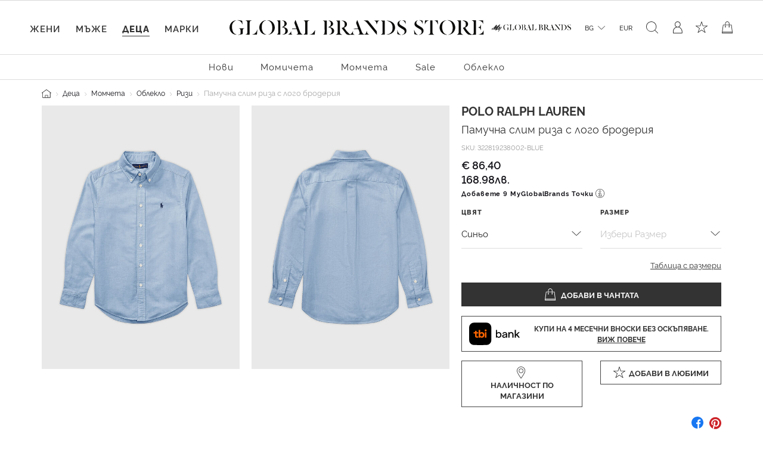

--- FILE ---
content_type: text/css
request_url: https://www.globalbrandsstore.com/on/demandware.static/Sites-GBBG-Site/-/bg_BG/v1769590987360/css/tbi.css
body_size: 1030
content:
#tbipayments-accordion-collapse .payment-form-fields input:read-only{padding-left:10px!important;padding-left:.625rem!important}#tbipayments-accordion-collapse .payment-form-fields input:read-only:focus{border-color:#c4c4c4}#tbipayments-accordion-collapse .payment-form-fields .tbi-total-due-amount{font-size:15px;font-size:.9375rem}#tbipayments-accordion-collapse .payment-form-fields .tbi-total-due-amount .tbi-total-due-amount-label{font-weight:700}#payondelivery-accordion-heading.collapsed:not(:nth-last-child(2)){border-bottom:none!important}@media screen and (max-width:768px){.tbi-oms-placement-pdp{padding:5px;padding:.3125rem}}.tbi-oms-placement-pdp .btn-icon{display:-ms-flexbox;display:flex;-ms-flex-pack:center;justify-content:center;-ms-flex-align:center;align-items:center}.tbi-oms-placement-pdp .btn-icon .icon-text{margin-left:8px;margin-left:.5rem;font-size:12px;font-size:.75rem}@media (min-width:1199px) and (max-width:1439px){.tbi-oms-placement-pdp .btn-icon .icon-text{font-size:12px;font-size:.75rem}}@media (min-width:0) and (max-width:543px),(min-width:769px) and (max-width:1199px){.tbi-oms-placement-pdp .btn-icon .icon-tbi-bank{transform:scale(.75);margin-right:0}.tbi-oms-placement-pdp .btn-icon .icon-text{font-size:10px;font-size:.625rem;margin-left:0}}.tbi-oms-placement-pdp .btn-icon:active,.tbi-oms-placement-pdp .btn-icon:focus,.tbi-oms-placement-pdp .btn-icon:hover,.tbi-oms-placement-pdp .btn-icon:not(:disabled):not(.disabled):active{color:#333;border-color:#444;background:transparent}.loading-container{margin-top:100px;margin-top:6.25rem}.tbi-calc-modal-wrapper{right:0}.tbi-calc-modal-wrapper .tbi-calc-modal{margin:0 0 0 auto;max-width:100%;width:100%;border:none}@media screen and (min-width:769px){.tbi-calc-modal-wrapper .tbi-calc-modal{height:auto;width:372px;width:23.25rem;width:600px;width:37.5rem}}.tbi-calc-modal-wrapper .tbi-calc-modal .modal-content{position:relative;height:100%;min-height:100vh;border:none;box-shadow:-2px 0 4px 0 rgba(0,0,0,.1)}.tbi-calc-modal-wrapper .tbi-calc-modal .modal-content .modal-header{border-bottom:none;position:fixed;top:0;width:100%;background-color:#fff;z-index:1}@media screen and (min-width:769px){.tbi-calc-modal-wrapper .tbi-calc-modal .modal-content .modal-header{width:600px;width:37.5rem}}.tbi-calc-modal-wrapper .tbi-calc-modal .modal-content .modal-header .tbi-calc-modal-title{color:#15141a;margin:2px 0;margin:.125rem 0}.tbi-calc-modal-wrapper .tbi-calc-modal .modal-content .modal-header .close{opacity:1}.tbi-calc-modal-wrapper .tbi-calc-modal .modal-content .tbi-calc-notice-mark{font-family:Rawline SemiBold;font-weight:600}.tbi-calc-modal-wrapper .tbi-calc-modal .modal-content .tbi-calc-modal-body{overflow-x:auto;overflow-y:scroll;position:absolute;top:0;left:0;right:0;bottom:80px;-ms-flex:0 0 auto;flex:0 0 auto;margin-top:70px;margin-top:4.375rem;padding:0 16px;padding:0 1rem;font-family:Rawline Regular;font-size:13px;font-size:.8125rem;font-weight:400;line-height:20px;line-height:1.25rem;color:#222;letter-spacing:normal}@media screen and (min-width:769px){.tbi-calc-modal-wrapper .tbi-calc-modal .modal-content .tbi-calc-modal-body{margin-top:50px;margin-top:3.125rem}}.tbi-calc-modal-wrapper .tbi-calc-modal .modal-content .tbi-calc-modal-body hr{margin:25px 0 20px;margin:1.5625rem 0 1.25rem}.tbi-calc-modal-wrapper .tbi-calc-modal .modal-content .tbi-calc-modal-body #tbi-calculator-iframe{height:100%}.tbi-calc-modal-wrapper .tbi-calc-modal .modal-content .tbi-calc-modal-body iframe{display:block;width:100%;height:100%}.tbi-calc-modal-wrapper .tbi-calc-modal .modal-content .tbi-calc-modal-body .tbi-timeline-header{margin-top:32px;margin-bottom:20px;font-weight:500;text-align:center}.tbi-calc-modal-wrapper .tbi-calc-modal .modal-content .tbi-calc-modal-body::-webkit-scrollbar{width:5px}.tbi-calc-modal-wrapper .tbi-calc-modal .modal-content .tbi-calc-modal-body::-webkit-scrollbar-track{background:transparent}.tbi-calc-modal-wrapper .tbi-calc-modal .modal-content .tbi-calc-modal-body::-webkit-scrollbar-thumb{background-color:#d8d8d8;border-radius:20px;border-radius:1.25rem}.tbi-calc-modal-wrapper .tbi-calc-modal-footer{position:fixed;bottom:0;display:-ms-flexbox;display:flex;-ms-flex-direction:row;flex-direction:row;-ms-flex-pack:center;justify-content:center;background-color:#fff;width:100%}@media screen and (min-width:769px){.tbi-calc-modal-wrapper .tbi-calc-modal-footer{width:600px;width:37.5rem}}.tbi-calc-modal-wrapper .tbi-calc-modal-footer .tbi-calc-close-btn{width:100%}@media screen and (min-width:769px){.tbi-calc-modal-wrapper .tbi-calc-modal-footer .tbi-calc-close-btn{width:300px;width:18.75rem}}.timeline-list{list-style:none;padding-left:13px;padding-left:.8125rem}.timeline-list .timeline-item{display:-ms-flexbox;display:flex;-ms-flex-align:stretch;align-items:stretch;-ms-flex-direction:row;flex-direction:row;-ms-flex-negative:0;flex-shrink:0;list-style:none}.timeline-list .timeline-item .timeline-item-markers{display:-ms-flexbox;display:flex;-ms-flex-direction:column;flex-direction:column;-ms-flex-negative:0;flex-shrink:0;margin-left:6px;margin-left:.375rem}.timeline-list .timeline-item .timeline-item-markers .timeline-item-marker-bullet{background-color:#0e0e0f;margin:6px 6px 6px 0;margin:.375rem .375rem .375rem 0;border-radius:9999px;border-radius:624.9375rem;width:12px;width:.75rem;height:12px;height:.75rem}.timeline-list .timeline-item .timeline-item-markers .timeline-item-marker-line{border:1px solid #93969a;width:0;-ms-flex-positive:1;flex-grow:1;margin:1px 0 1px 5px;margin:.0625rem 0 .0625rem .3125rem}.timeline-list .timeline-item .timeline-item-text{max-width:100%;word-break:break-word;font-weight:500;margin:2px 0 18px 8px;margin:.125rem 0 1.125rem .5rem}

--- FILE ---
content_type: text/javascript; charset=utf-8
request_url: https://e.cquotient.com/recs/bgcb-GBBG/products-in-all-categories?callback=CQuotient._callback2&_=1769605441550&_device=mac&userId=&cookieId=abtPsRw3Ek0dzIenlTPla1p0Fa&emailId=&anchors=id%3A%3A322819238002%7C%7Csku%3A%3A%7C%7Ctype%3A%3Avgroup%7C%7Calt_id%3A%3A322819238002-BLUE&slotId=product-recommendations-2-m&slotConfigId=PDP-recomendation-2&slotConfigTemplate=slots%2Frecommendation%2FcarouselRecommendations.isml&ccver=1.03&realm=BGCB&siteId=GBBG&instanceType=prd&v=v3.1.3&json=%7B%22userId%22%3A%22%22%2C%22cookieId%22%3A%22abtPsRw3Ek0dzIenlTPla1p0Fa%22%2C%22emailId%22%3A%22%22%2C%22anchors%22%3A%5B%7B%22id%22%3A%22322819238002%22%2C%22sku%22%3A%22%22%2C%22type%22%3A%22vgroup%22%2C%22alt_id%22%3A%22322819238002-BLUE%22%7D%5D%2C%22slotId%22%3A%22product-recommendations-2-m%22%2C%22slotConfigId%22%3A%22PDP-recomendation-2%22%2C%22slotConfigTemplate%22%3A%22slots%2Frecommendation%2FcarouselRecommendations.isml%22%2C%22ccver%22%3A%221.03%22%2C%22realm%22%3A%22BGCB%22%2C%22siteId%22%3A%22GBBG%22%2C%22instanceType%22%3A%22prd%22%2C%22v%22%3A%22v3.1.3%22%7D
body_size: 101
content:
/**/ typeof CQuotient._callback2 === 'function' && CQuotient._callback2({"products-in-all-categories":{"displayMessage":"products-in-all-categories","recs":[],"recoUUID":"1c142058-571b-41b5-9159-991ba603945a"}});

--- FILE ---
content_type: text/javascript; charset=utf-8
request_url: https://e.cquotient.com/recs/bgcb-GBBG/viewed-recently?callback=CQuotient._callback3&_=1769605441551&_device=mac&userId=&cookieId=abtPsRw3Ek0dzIenlTPla1p0Fa&emailId=&anchors=id%3A%3A322819238002%7C%7Csku%3A%3A%7C%7Ctype%3A%3Avgroup%7C%7Calt_id%3A%3A322819238002-BLUE&slotId=product-recommendations-3-m&slotConfigId=PDP-recommendation-3&slotConfigTemplate=slots%2Frecommendation%2FcarouselRecommendations.isml&ccver=1.03&realm=BGCB&siteId=GBBG&instanceType=prd&v=v3.1.3&json=%7B%22userId%22%3A%22%22%2C%22cookieId%22%3A%22abtPsRw3Ek0dzIenlTPla1p0Fa%22%2C%22emailId%22%3A%22%22%2C%22anchors%22%3A%5B%7B%22id%22%3A%22322819238002%22%2C%22sku%22%3A%22%22%2C%22type%22%3A%22vgroup%22%2C%22alt_id%22%3A%22322819238002-BLUE%22%7D%5D%2C%22slotId%22%3A%22product-recommendations-3-m%22%2C%22slotConfigId%22%3A%22PDP-recommendation-3%22%2C%22slotConfigTemplate%22%3A%22slots%2Frecommendation%2FcarouselRecommendations.isml%22%2C%22ccver%22%3A%221.03%22%2C%22realm%22%3A%22BGCB%22%2C%22siteId%22%3A%22GBBG%22%2C%22instanceType%22%3A%22prd%22%2C%22v%22%3A%22v3.1.3%22%7D
body_size: 77
content:
/**/ typeof CQuotient._callback3 === 'function' && CQuotient._callback3({"viewed-recently":{"displayMessage":"viewed-recently","recs":[],"recoUUID":"ab219119-76fa-481e-b393-e5bafc5b4d18"}});

--- FILE ---
content_type: text/javascript; charset=utf-8
request_url: https://e.cquotient.com/recs/bgcb-GBBG/product-to-product?callback=CQuotient._callback1&_=1769605441548&_device=mac&userId=&cookieId=abtPsRw3Ek0dzIenlTPla1p0Fa&emailId=&anchors=id%3A%3A322819238002%7C%7Csku%3A%3A%7C%7Ctype%3A%3Avgroup%7C%7Calt_id%3A%3A322819238002-BLUE&slotId=product-recommendations-m&slotConfigId=PDP%20recommendations&slotConfigTemplate=slots%2Frecommendation%2FcarouselRecommendations.isml&ccver=1.03&realm=BGCB&siteId=GBBG&instanceType=prd&v=v3.1.3&json=%7B%22userId%22%3A%22%22%2C%22cookieId%22%3A%22abtPsRw3Ek0dzIenlTPla1p0Fa%22%2C%22emailId%22%3A%22%22%2C%22anchors%22%3A%5B%7B%22id%22%3A%22322819238002%22%2C%22sku%22%3A%22%22%2C%22type%22%3A%22vgroup%22%2C%22alt_id%22%3A%22322819238002-BLUE%22%7D%5D%2C%22slotId%22%3A%22product-recommendations-m%22%2C%22slotConfigId%22%3A%22PDP%20recommendations%22%2C%22slotConfigTemplate%22%3A%22slots%2Frecommendation%2FcarouselRecommendations.isml%22%2C%22ccver%22%3A%221.03%22%2C%22realm%22%3A%22BGCB%22%2C%22siteId%22%3A%22GBBG%22%2C%22instanceType%22%3A%22prd%22%2C%22v%22%3A%22v3.1.3%22%7D
body_size: 84
content:
/**/ typeof CQuotient._callback1 === 'function' && CQuotient._callback1({"product-to-product":{"displayMessage":"product-to-product","recs":[],"recoUUID":"514f97ff-65de-4ce3-b7aa-5fb9a7c31d45"}});

--- FILE ---
content_type: text/javascript
request_url: https://www.globalbrandsstore.com/on/demandware.static/Sites-GBBG-Site/-/bg_BG/v1769590987360/js/main.js
body_size: 106186
content:
!function(e){var t={};function n(i){if(t[i])return t[i].exports;var a=t[i]={i:i,l:!1,exports:{}};return e[i].call(a.exports,a,a.exports,n),a.l=!0,a.exports}n.m=e,n.c=t,n.d=function(e,t,i){n.o(e,t)||Object.defineProperty(e,t,{enumerable:!0,get:i})},n.r=function(e){"undefined"!=typeof Symbol&&Symbol.toStringTag&&Object.defineProperty(e,Symbol.toStringTag,{value:"Module"}),Object.defineProperty(e,"__esModule",{value:!0})},n.t=function(e,t){if(1&t&&(e=n(e)),8&t)return e;if(4&t&&"object"==typeof e&&e&&e.__esModule)return e;var i=Object.create(null);if(n.r(i),Object.defineProperty(i,"default",{enumerable:!0,value:e}),2&t&&"string"!=typeof e)for(var a in e)n.d(i,a,function(t){return e[t]}.bind(null,a));return i},n.n=function(e){var t=e&&e.__esModule?function(){return e.default}:function(){return e};return n.d(t,"a",t),t},n.o=function(e,t){return Object.prototype.hasOwnProperty.call(e,t)},n.p="",n(n.s=134)}([function(e,t,n){var i;
/*!
 * jQuery JavaScript Library v3.6.0
 * https://jquery.com/
 *
 * Includes Sizzle.js
 * https://sizzlejs.com/
 *
 * Copyright OpenJS Foundation and other contributors
 * Released under the MIT license
 * https://jquery.org/license
 *
 * Date: 2021-03-02T17:08Z
 */!function(t,n){"use strict";"object"==typeof e.exports?e.exports=t.document?n(t,!0):function(e){if(!e.document)throw new Error("jQuery requires a window with a document");return n(e)}:n(t)}("undefined"!=typeof window?window:this,(function(n,a){"use strict";var r=[],o=Object.getPrototypeOf,s=r.slice,l=r.flat?function(e){return r.flat.call(e)}:function(e){return r.concat.apply([],e)},c=r.push,d=r.indexOf,u={},p=u.toString,h=u.hasOwnProperty,f=h.toString,m=f.call(Object),v={},g=function(e){return"function"==typeof e&&"number"!=typeof e.nodeType&&"function"!=typeof e.item},y=function(e){return null!=e&&e===e.window},b=n.document,w={type:!0,src:!0,nonce:!0,noModule:!0};function C(e,t,n){var i,a,r=(n=n||b).createElement("script");if(r.text=e,t)for(i in w)(a=t[i]||t.getAttribute&&t.getAttribute(i))&&r.setAttribute(i,a);n.head.appendChild(r).parentNode.removeChild(r)}function x(e){return null==e?e+"":"object"==typeof e||"function"==typeof e?u[p.call(e)]||"object":typeof e}var $=function(e,t){return new $.fn.init(e,t)};function T(e){var t=!!e&&"length"in e&&e.length,n=x(e);return!g(e)&&!y(e)&&("array"===n||0===t||"number"==typeof t&&t>0&&t-1 in e)}$.fn=$.prototype={jquery:"3.6.0",constructor:$,length:0,toArray:function(){return s.call(this)},get:function(e){return null==e?s.call(this):e<0?this[e+this.length]:this[e]},pushStack:function(e){var t=$.merge(this.constructor(),e);return t.prevObject=this,t},each:function(e){return $.each(this,e)},map:function(e){return this.pushStack($.map(this,(function(t,n){return e.call(t,n,t)})))},slice:function(){return this.pushStack(s.apply(this,arguments))},first:function(){return this.eq(0)},last:function(){return this.eq(-1)},even:function(){return this.pushStack($.grep(this,(function(e,t){return(t+1)%2})))},odd:function(){return this.pushStack($.grep(this,(function(e,t){return t%2})))},eq:function(e){var t=this.length,n=+e+(e<0?t:0);return this.pushStack(n>=0&&n<t?[this[n]]:[])},end:function(){return this.prevObject||this.constructor()},push:c,sort:r.sort,splice:r.splice},$.extend=$.fn.extend=function(){var e,t,n,i,a,r,o=arguments[0]||{},s=1,l=arguments.length,c=!1;for("boolean"==typeof o&&(c=o,o=arguments[s]||{},s++),"object"==typeof o||g(o)||(o={}),s===l&&(o=this,s--);s<l;s++)if(null!=(e=arguments[s]))for(t in e)i=e[t],"__proto__"!==t&&o!==i&&(c&&i&&($.isPlainObject(i)||(a=Array.isArray(i)))?(n=o[t],r=a&&!Array.isArray(n)?[]:a||$.isPlainObject(n)?n:{},a=!1,o[t]=$.extend(c,r,i)):void 0!==i&&(o[t]=i));return o},$.extend({expando:"jQuery"+("3.6.0"+Math.random()).replace(/\D/g,""),isReady:!0,error:function(e){throw new Error(e)},noop:function(){},isPlainObject:function(e){var t,n;return!(!e||"[object Object]"!==p.call(e))&&(!(t=o(e))||"function"==typeof(n=h.call(t,"constructor")&&t.constructor)&&f.call(n)===m)},isEmptyObject:function(e){var t;for(t in e)return!1;return!0},globalEval:function(e,t,n){C(e,{nonce:t&&t.nonce},n)},each:function(e,t){var n,i=0;if(T(e))for(n=e.length;i<n&&!1!==t.call(e[i],i,e[i]);i++);else for(i in e)if(!1===t.call(e[i],i,e[i]))break;return e},makeArray:function(e,t){var n=t||[];return null!=e&&(T(Object(e))?$.merge(n,"string"==typeof e?[e]:e):c.call(n,e)),n},inArray:function(e,t,n){return null==t?-1:d.call(t,e,n)},merge:function(e,t){for(var n=+t.length,i=0,a=e.length;i<n;i++)e[a++]=t[i];return e.length=a,e},grep:function(e,t,n){for(var i=[],a=0,r=e.length,o=!n;a<r;a++)!t(e[a],a)!==o&&i.push(e[a]);return i},map:function(e,t,n){var i,a,r=0,o=[];if(T(e))for(i=e.length;r<i;r++)null!=(a=t(e[r],r,n))&&o.push(a);else for(r in e)null!=(a=t(e[r],r,n))&&o.push(a);return l(o)},guid:1,support:v}),"function"==typeof Symbol&&($.fn[Symbol.iterator]=r[Symbol.iterator]),$.each("Boolean Number String Function Array Date RegExp Object Error Symbol".split(" "),(function(e,t){u["[object "+t+"]"]=t.toLowerCase()}));var E=
/*!
 * Sizzle CSS Selector Engine v2.3.6
 * https://sizzlejs.com/
 *
 * Copyright JS Foundation and other contributors
 * Released under the MIT license
 * https://js.foundation/
 *
 * Date: 2021-02-16
 */
function(e){var t,n,i,a,r,o,s,l,c,d,u,p,h,f,m,v,g,y,b,w="sizzle"+1*new Date,C=e.document,x=0,$=0,T=le(),E=le(),S=le(),k=le(),_=function(e,t){return e===t&&(u=!0),0},M={}.hasOwnProperty,I=[],D=I.pop,P=I.push,O=I.push,A=I.slice,L=function(e,t){for(var n=0,i=e.length;n<i;n++)if(e[n]===t)return n;return-1},N="checked|selected|async|autofocus|autoplay|controls|defer|disabled|hidden|ismap|loop|multiple|open|readonly|required|scoped",j="[\\x20\\t\\r\\n\\f]",z="(?:\\\\[\\da-fA-F]{1,6}"+j+"?|\\\\[^\\r\\n\\f]|[\\w-]|[^\0-\\x7f])+",B="\\["+j+"*("+z+")(?:"+j+"*([*^$|!~]?=)"+j+"*(?:'((?:\\\\.|[^\\\\'])*)'|\"((?:\\\\.|[^\\\\\"])*)\"|("+z+"))|)"+j+"*\\]",H=":("+z+")(?:\\((('((?:\\\\.|[^\\\\'])*)'|\"((?:\\\\.|[^\\\\\"])*)\")|((?:\\\\.|[^\\\\()[\\]]|"+B+")*)|.*)\\)|)",q=new RegExp(j+"+","g"),R=new RegExp("^"+j+"+|((?:^|[^\\\\])(?:\\\\.)*)"+j+"+$","g"),F=new RegExp("^"+j+"*,"+j+"*"),U=new RegExp("^"+j+"*([>+~]|"+j+")"+j+"*"),W=new RegExp(j+"|>"),V=new RegExp(H),G=new RegExp("^"+z+"$"),X={ID:new RegExp("^#("+z+")"),CLASS:new RegExp("^\\.("+z+")"),TAG:new RegExp("^("+z+"|[*])"),ATTR:new RegExp("^"+B),PSEUDO:new RegExp("^"+H),CHILD:new RegExp("^:(only|first|last|nth|nth-last)-(child|of-type)(?:\\("+j+"*(even|odd|(([+-]|)(\\d*)n|)"+j+"*(?:([+-]|)"+j+"*(\\d+)|))"+j+"*\\)|)","i"),bool:new RegExp("^(?:"+N+")$","i"),needsContext:new RegExp("^"+j+"*[>+~]|:(even|odd|eq|gt|lt|nth|first|last)(?:\\("+j+"*((?:-\\d)?\\d*)"+j+"*\\)|)(?=[^-]|$)","i")},Y=/HTML$/i,Q=/^(?:input|select|textarea|button)$/i,K=/^h\d$/i,J=/^[^{]+\{\s*\[native \w/,Z=/^(?:#([\w-]+)|(\w+)|\.([\w-]+))$/,ee=/[+~]/,te=new RegExp("\\\\[\\da-fA-F]{1,6}"+j+"?|\\\\([^\\r\\n\\f])","g"),ne=function(e,t){var n="0x"+e.slice(1)-65536;return t||(n<0?String.fromCharCode(n+65536):String.fromCharCode(n>>10|55296,1023&n|56320))},ie=/([\0-\x1f\x7f]|^-?\d)|^-$|[^\0-\x1f\x7f-\uFFFF\w-]/g,ae=function(e,t){return t?"\0"===e?"�":e.slice(0,-1)+"\\"+e.charCodeAt(e.length-1).toString(16)+" ":"\\"+e},re=function(){p()},oe=we((function(e){return!0===e.disabled&&"fieldset"===e.nodeName.toLowerCase()}),{dir:"parentNode",next:"legend"});try{O.apply(I=A.call(C.childNodes),C.childNodes),I[C.childNodes.length].nodeType}catch(e){O={apply:I.length?function(e,t){P.apply(e,A.call(t))}:function(e,t){for(var n=e.length,i=0;e[n++]=t[i++];);e.length=n-1}}}function se(e,t,i,a){var r,s,c,d,u,f,g,y=t&&t.ownerDocument,C=t?t.nodeType:9;if(i=i||[],"string"!=typeof e||!e||1!==C&&9!==C&&11!==C)return i;if(!a&&(p(t),t=t||h,m)){if(11!==C&&(u=Z.exec(e)))if(r=u[1]){if(9===C){if(!(c=t.getElementById(r)))return i;if(c.id===r)return i.push(c),i}else if(y&&(c=y.getElementById(r))&&b(t,c)&&c.id===r)return i.push(c),i}else{if(u[2])return O.apply(i,t.getElementsByTagName(e)),i;if((r=u[3])&&n.getElementsByClassName&&t.getElementsByClassName)return O.apply(i,t.getElementsByClassName(r)),i}if(n.qsa&&!k[e+" "]&&(!v||!v.test(e))&&(1!==C||"object"!==t.nodeName.toLowerCase())){if(g=e,y=t,1===C&&(W.test(e)||U.test(e))){for((y=ee.test(e)&&ge(t.parentNode)||t)===t&&n.scope||((d=t.getAttribute("id"))?d=d.replace(ie,ae):t.setAttribute("id",d=w)),s=(f=o(e)).length;s--;)f[s]=(d?"#"+d:":scope")+" "+be(f[s]);g=f.join(",")}try{return O.apply(i,y.querySelectorAll(g)),i}catch(t){k(e,!0)}finally{d===w&&t.removeAttribute("id")}}}return l(e.replace(R,"$1"),t,i,a)}function le(){var e=[];return function t(n,a){return e.push(n+" ")>i.cacheLength&&delete t[e.shift()],t[n+" "]=a}}function ce(e){return e[w]=!0,e}function de(e){var t=h.createElement("fieldset");try{return!!e(t)}catch(e){return!1}finally{t.parentNode&&t.parentNode.removeChild(t),t=null}}function ue(e,t){for(var n=e.split("|"),a=n.length;a--;)i.attrHandle[n[a]]=t}function pe(e,t){var n=t&&e,i=n&&1===e.nodeType&&1===t.nodeType&&e.sourceIndex-t.sourceIndex;if(i)return i;if(n)for(;n=n.nextSibling;)if(n===t)return-1;return e?1:-1}function he(e){return function(t){return"input"===t.nodeName.toLowerCase()&&t.type===e}}function fe(e){return function(t){var n=t.nodeName.toLowerCase();return("input"===n||"button"===n)&&t.type===e}}function me(e){return function(t){return"form"in t?t.parentNode&&!1===t.disabled?"label"in t?"label"in t.parentNode?t.parentNode.disabled===e:t.disabled===e:t.isDisabled===e||t.isDisabled!==!e&&oe(t)===e:t.disabled===e:"label"in t&&t.disabled===e}}function ve(e){return ce((function(t){return t=+t,ce((function(n,i){for(var a,r=e([],n.length,t),o=r.length;o--;)n[a=r[o]]&&(n[a]=!(i[a]=n[a]))}))}))}function ge(e){return e&&void 0!==e.getElementsByTagName&&e}for(t in n=se.support={},r=se.isXML=function(e){var t=e&&e.namespaceURI,n=e&&(e.ownerDocument||e).documentElement;return!Y.test(t||n&&n.nodeName||"HTML")},p=se.setDocument=function(e){var t,a,o=e?e.ownerDocument||e:C;return o!=h&&9===o.nodeType&&o.documentElement?(f=(h=o).documentElement,m=!r(h),C!=h&&(a=h.defaultView)&&a.top!==a&&(a.addEventListener?a.addEventListener("unload",re,!1):a.attachEvent&&a.attachEvent("onunload",re)),n.scope=de((function(e){return f.appendChild(e).appendChild(h.createElement("div")),void 0!==e.querySelectorAll&&!e.querySelectorAll(":scope fieldset div").length})),n.attributes=de((function(e){return e.className="i",!e.getAttribute("className")})),n.getElementsByTagName=de((function(e){return e.appendChild(h.createComment("")),!e.getElementsByTagName("*").length})),n.getElementsByClassName=J.test(h.getElementsByClassName),n.getById=de((function(e){return f.appendChild(e).id=w,!h.getElementsByName||!h.getElementsByName(w).length})),n.getById?(i.filter.ID=function(e){var t=e.replace(te,ne);return function(e){return e.getAttribute("id")===t}},i.find.ID=function(e,t){if(void 0!==t.getElementById&&m){var n=t.getElementById(e);return n?[n]:[]}}):(i.filter.ID=function(e){var t=e.replace(te,ne);return function(e){var n=void 0!==e.getAttributeNode&&e.getAttributeNode("id");return n&&n.value===t}},i.find.ID=function(e,t){if(void 0!==t.getElementById&&m){var n,i,a,r=t.getElementById(e);if(r){if((n=r.getAttributeNode("id"))&&n.value===e)return[r];for(a=t.getElementsByName(e),i=0;r=a[i++];)if((n=r.getAttributeNode("id"))&&n.value===e)return[r]}return[]}}),i.find.TAG=n.getElementsByTagName?function(e,t){return void 0!==t.getElementsByTagName?t.getElementsByTagName(e):n.qsa?t.querySelectorAll(e):void 0}:function(e,t){var n,i=[],a=0,r=t.getElementsByTagName(e);if("*"===e){for(;n=r[a++];)1===n.nodeType&&i.push(n);return i}return r},i.find.CLASS=n.getElementsByClassName&&function(e,t){if(void 0!==t.getElementsByClassName&&m)return t.getElementsByClassName(e)},g=[],v=[],(n.qsa=J.test(h.querySelectorAll))&&(de((function(e){var t;f.appendChild(e).innerHTML="<a id='"+w+"'></a><select id='"+w+"-\r\\' msallowcapture=''><option selected=''></option></select>",e.querySelectorAll("[msallowcapture^='']").length&&v.push("[*^$]="+j+"*(?:''|\"\")"),e.querySelectorAll("[selected]").length||v.push("\\["+j+"*(?:value|"+N+")"),e.querySelectorAll("[id~="+w+"-]").length||v.push("~="),(t=h.createElement("input")).setAttribute("name",""),e.appendChild(t),e.querySelectorAll("[name='']").length||v.push("\\["+j+"*name"+j+"*="+j+"*(?:''|\"\")"),e.querySelectorAll(":checked").length||v.push(":checked"),e.querySelectorAll("a#"+w+"+*").length||v.push(".#.+[+~]"),e.querySelectorAll("\\\f"),v.push("[\\r\\n\\f]")})),de((function(e){e.innerHTML="<a href='' disabled='disabled'></a><select disabled='disabled'><option/></select>";var t=h.createElement("input");t.setAttribute("type","hidden"),e.appendChild(t).setAttribute("name","D"),e.querySelectorAll("[name=d]").length&&v.push("name"+j+"*[*^$|!~]?="),2!==e.querySelectorAll(":enabled").length&&v.push(":enabled",":disabled"),f.appendChild(e).disabled=!0,2!==e.querySelectorAll(":disabled").length&&v.push(":enabled",":disabled"),e.querySelectorAll("*,:x"),v.push(",.*:")}))),(n.matchesSelector=J.test(y=f.matches||f.webkitMatchesSelector||f.mozMatchesSelector||f.oMatchesSelector||f.msMatchesSelector))&&de((function(e){n.disconnectedMatch=y.call(e,"*"),y.call(e,"[s!='']:x"),g.push("!=",H)})),v=v.length&&new RegExp(v.join("|")),g=g.length&&new RegExp(g.join("|")),t=J.test(f.compareDocumentPosition),b=t||J.test(f.contains)?function(e,t){var n=9===e.nodeType?e.documentElement:e,i=t&&t.parentNode;return e===i||!(!i||1!==i.nodeType||!(n.contains?n.contains(i):e.compareDocumentPosition&&16&e.compareDocumentPosition(i)))}:function(e,t){if(t)for(;t=t.parentNode;)if(t===e)return!0;return!1},_=t?function(e,t){if(e===t)return u=!0,0;var i=!e.compareDocumentPosition-!t.compareDocumentPosition;return i||(1&(i=(e.ownerDocument||e)==(t.ownerDocument||t)?e.compareDocumentPosition(t):1)||!n.sortDetached&&t.compareDocumentPosition(e)===i?e==h||e.ownerDocument==C&&b(C,e)?-1:t==h||t.ownerDocument==C&&b(C,t)?1:d?L(d,e)-L(d,t):0:4&i?-1:1)}:function(e,t){if(e===t)return u=!0,0;var n,i=0,a=e.parentNode,r=t.parentNode,o=[e],s=[t];if(!a||!r)return e==h?-1:t==h?1:a?-1:r?1:d?L(d,e)-L(d,t):0;if(a===r)return pe(e,t);for(n=e;n=n.parentNode;)o.unshift(n);for(n=t;n=n.parentNode;)s.unshift(n);for(;o[i]===s[i];)i++;return i?pe(o[i],s[i]):o[i]==C?-1:s[i]==C?1:0},h):h},se.matches=function(e,t){return se(e,null,null,t)},se.matchesSelector=function(e,t){if(p(e),n.matchesSelector&&m&&!k[t+" "]&&(!g||!g.test(t))&&(!v||!v.test(t)))try{var i=y.call(e,t);if(i||n.disconnectedMatch||e.document&&11!==e.document.nodeType)return i}catch(e){k(t,!0)}return se(t,h,null,[e]).length>0},se.contains=function(e,t){return(e.ownerDocument||e)!=h&&p(e),b(e,t)},se.attr=function(e,t){(e.ownerDocument||e)!=h&&p(e);var a=i.attrHandle[t.toLowerCase()],r=a&&M.call(i.attrHandle,t.toLowerCase())?a(e,t,!m):void 0;return void 0!==r?r:n.attributes||!m?e.getAttribute(t):(r=e.getAttributeNode(t))&&r.specified?r.value:null},se.escape=function(e){return(e+"").replace(ie,ae)},se.error=function(e){throw new Error("Syntax error, unrecognized expression: "+e)},se.uniqueSort=function(e){var t,i=[],a=0,r=0;if(u=!n.detectDuplicates,d=!n.sortStable&&e.slice(0),e.sort(_),u){for(;t=e[r++];)t===e[r]&&(a=i.push(r));for(;a--;)e.splice(i[a],1)}return d=null,e},a=se.getText=function(e){var t,n="",i=0,r=e.nodeType;if(r){if(1===r||9===r||11===r){if("string"==typeof e.textContent)return e.textContent;for(e=e.firstChild;e;e=e.nextSibling)n+=a(e)}else if(3===r||4===r)return e.nodeValue}else for(;t=e[i++];)n+=a(t);return n},(i=se.selectors={cacheLength:50,createPseudo:ce,match:X,attrHandle:{},find:{},relative:{">":{dir:"parentNode",first:!0}," ":{dir:"parentNode"},"+":{dir:"previousSibling",first:!0},"~":{dir:"previousSibling"}},preFilter:{ATTR:function(e){return e[1]=e[1].replace(te,ne),e[3]=(e[3]||e[4]||e[5]||"").replace(te,ne),"~="===e[2]&&(e[3]=" "+e[3]+" "),e.slice(0,4)},CHILD:function(e){return e[1]=e[1].toLowerCase(),"nth"===e[1].slice(0,3)?(e[3]||se.error(e[0]),e[4]=+(e[4]?e[5]+(e[6]||1):2*("even"===e[3]||"odd"===e[3])),e[5]=+(e[7]+e[8]||"odd"===e[3])):e[3]&&se.error(e[0]),e},PSEUDO:function(e){var t,n=!e[6]&&e[2];return X.CHILD.test(e[0])?null:(e[3]?e[2]=e[4]||e[5]||"":n&&V.test(n)&&(t=o(n,!0))&&(t=n.indexOf(")",n.length-t)-n.length)&&(e[0]=e[0].slice(0,t),e[2]=n.slice(0,t)),e.slice(0,3))}},filter:{TAG:function(e){var t=e.replace(te,ne).toLowerCase();return"*"===e?function(){return!0}:function(e){return e.nodeName&&e.nodeName.toLowerCase()===t}},CLASS:function(e){var t=T[e+" "];return t||(t=new RegExp("(^|"+j+")"+e+"("+j+"|$)"))&&T(e,(function(e){return t.test("string"==typeof e.className&&e.className||void 0!==e.getAttribute&&e.getAttribute("class")||"")}))},ATTR:function(e,t,n){return function(i){var a=se.attr(i,e);return null==a?"!="===t:!t||(a+="","="===t?a===n:"!="===t?a!==n:"^="===t?n&&0===a.indexOf(n):"*="===t?n&&a.indexOf(n)>-1:"$="===t?n&&a.slice(-n.length)===n:"~="===t?(" "+a.replace(q," ")+" ").indexOf(n)>-1:"|="===t&&(a===n||a.slice(0,n.length+1)===n+"-"))}},CHILD:function(e,t,n,i,a){var r="nth"!==e.slice(0,3),o="last"!==e.slice(-4),s="of-type"===t;return 1===i&&0===a?function(e){return!!e.parentNode}:function(t,n,l){var c,d,u,p,h,f,m=r!==o?"nextSibling":"previousSibling",v=t.parentNode,g=s&&t.nodeName.toLowerCase(),y=!l&&!s,b=!1;if(v){if(r){for(;m;){for(p=t;p=p[m];)if(s?p.nodeName.toLowerCase()===g:1===p.nodeType)return!1;f=m="only"===e&&!f&&"nextSibling"}return!0}if(f=[o?v.firstChild:v.lastChild],o&&y){for(b=(h=(c=(d=(u=(p=v)[w]||(p[w]={}))[p.uniqueID]||(u[p.uniqueID]={}))[e]||[])[0]===x&&c[1])&&c[2],p=h&&v.childNodes[h];p=++h&&p&&p[m]||(b=h=0)||f.pop();)if(1===p.nodeType&&++b&&p===t){d[e]=[x,h,b];break}}else if(y&&(b=h=(c=(d=(u=(p=t)[w]||(p[w]={}))[p.uniqueID]||(u[p.uniqueID]={}))[e]||[])[0]===x&&c[1]),!1===b)for(;(p=++h&&p&&p[m]||(b=h=0)||f.pop())&&((s?p.nodeName.toLowerCase()!==g:1!==p.nodeType)||!++b||(y&&((d=(u=p[w]||(p[w]={}))[p.uniqueID]||(u[p.uniqueID]={}))[e]=[x,b]),p!==t)););return(b-=a)===i||b%i==0&&b/i>=0}}},PSEUDO:function(e,t){var n,a=i.pseudos[e]||i.setFilters[e.toLowerCase()]||se.error("unsupported pseudo: "+e);return a[w]?a(t):a.length>1?(n=[e,e,"",t],i.setFilters.hasOwnProperty(e.toLowerCase())?ce((function(e,n){for(var i,r=a(e,t),o=r.length;o--;)e[i=L(e,r[o])]=!(n[i]=r[o])})):function(e){return a(e,0,n)}):a}},pseudos:{not:ce((function(e){var t=[],n=[],i=s(e.replace(R,"$1"));return i[w]?ce((function(e,t,n,a){for(var r,o=i(e,null,a,[]),s=e.length;s--;)(r=o[s])&&(e[s]=!(t[s]=r))})):function(e,a,r){return t[0]=e,i(t,null,r,n),t[0]=null,!n.pop()}})),has:ce((function(e){return function(t){return se(e,t).length>0}})),contains:ce((function(e){return e=e.replace(te,ne),function(t){return(t.textContent||a(t)).indexOf(e)>-1}})),lang:ce((function(e){return G.test(e||"")||se.error("unsupported lang: "+e),e=e.replace(te,ne).toLowerCase(),function(t){var n;do{if(n=m?t.lang:t.getAttribute("xml:lang")||t.getAttribute("lang"))return(n=n.toLowerCase())===e||0===n.indexOf(e+"-")}while((t=t.parentNode)&&1===t.nodeType);return!1}})),target:function(t){var n=e.location&&e.location.hash;return n&&n.slice(1)===t.id},root:function(e){return e===f},focus:function(e){return e===h.activeElement&&(!h.hasFocus||h.hasFocus())&&!!(e.type||e.href||~e.tabIndex)},enabled:me(!1),disabled:me(!0),checked:function(e){var t=e.nodeName.toLowerCase();return"input"===t&&!!e.checked||"option"===t&&!!e.selected},selected:function(e){return e.parentNode&&e.parentNode.selectedIndex,!0===e.selected},empty:function(e){for(e=e.firstChild;e;e=e.nextSibling)if(e.nodeType<6)return!1;return!0},parent:function(e){return!i.pseudos.empty(e)},header:function(e){return K.test(e.nodeName)},input:function(e){return Q.test(e.nodeName)},button:function(e){var t=e.nodeName.toLowerCase();return"input"===t&&"button"===e.type||"button"===t},text:function(e){var t;return"input"===e.nodeName.toLowerCase()&&"text"===e.type&&(null==(t=e.getAttribute("type"))||"text"===t.toLowerCase())},first:ve((function(){return[0]})),last:ve((function(e,t){return[t-1]})),eq:ve((function(e,t,n){return[n<0?n+t:n]})),even:ve((function(e,t){for(var n=0;n<t;n+=2)e.push(n);return e})),odd:ve((function(e,t){for(var n=1;n<t;n+=2)e.push(n);return e})),lt:ve((function(e,t,n){for(var i=n<0?n+t:n>t?t:n;--i>=0;)e.push(i);return e})),gt:ve((function(e,t,n){for(var i=n<0?n+t:n;++i<t;)e.push(i);return e}))}}).pseudos.nth=i.pseudos.eq,{radio:!0,checkbox:!0,file:!0,password:!0,image:!0})i.pseudos[t]=he(t);for(t in{submit:!0,reset:!0})i.pseudos[t]=fe(t);function ye(){}function be(e){for(var t=0,n=e.length,i="";t<n;t++)i+=e[t].value;return i}function we(e,t,n){var i=t.dir,a=t.next,r=a||i,o=n&&"parentNode"===r,s=$++;return t.first?function(t,n,a){for(;t=t[i];)if(1===t.nodeType||o)return e(t,n,a);return!1}:function(t,n,l){var c,d,u,p=[x,s];if(l){for(;t=t[i];)if((1===t.nodeType||o)&&e(t,n,l))return!0}else for(;t=t[i];)if(1===t.nodeType||o)if(d=(u=t[w]||(t[w]={}))[t.uniqueID]||(u[t.uniqueID]={}),a&&a===t.nodeName.toLowerCase())t=t[i]||t;else{if((c=d[r])&&c[0]===x&&c[1]===s)return p[2]=c[2];if(d[r]=p,p[2]=e(t,n,l))return!0}return!1}}function Ce(e){return e.length>1?function(t,n,i){for(var a=e.length;a--;)if(!e[a](t,n,i))return!1;return!0}:e[0]}function xe(e,t,n,i,a){for(var r,o=[],s=0,l=e.length,c=null!=t;s<l;s++)(r=e[s])&&(n&&!n(r,i,a)||(o.push(r),c&&t.push(s)));return o}function $e(e,t,n,i,a,r){return i&&!i[w]&&(i=$e(i)),a&&!a[w]&&(a=$e(a,r)),ce((function(r,o,s,l){var c,d,u,p=[],h=[],f=o.length,m=r||function(e,t,n){for(var i=0,a=t.length;i<a;i++)se(e,t[i],n);return n}(t||"*",s.nodeType?[s]:s,[]),v=!e||!r&&t?m:xe(m,p,e,s,l),g=n?a||(r?e:f||i)?[]:o:v;if(n&&n(v,g,s,l),i)for(c=xe(g,h),i(c,[],s,l),d=c.length;d--;)(u=c[d])&&(g[h[d]]=!(v[h[d]]=u));if(r){if(a||e){if(a){for(c=[],d=g.length;d--;)(u=g[d])&&c.push(v[d]=u);a(null,g=[],c,l)}for(d=g.length;d--;)(u=g[d])&&(c=a?L(r,u):p[d])>-1&&(r[c]=!(o[c]=u))}}else g=xe(g===o?g.splice(f,g.length):g),a?a(null,o,g,l):O.apply(o,g)}))}function Te(e){for(var t,n,a,r=e.length,o=i.relative[e[0].type],s=o||i.relative[" "],l=o?1:0,d=we((function(e){return e===t}),s,!0),u=we((function(e){return L(t,e)>-1}),s,!0),p=[function(e,n,i){var a=!o&&(i||n!==c)||((t=n).nodeType?d(e,n,i):u(e,n,i));return t=null,a}];l<r;l++)if(n=i.relative[e[l].type])p=[we(Ce(p),n)];else{if((n=i.filter[e[l].type].apply(null,e[l].matches))[w]){for(a=++l;a<r&&!i.relative[e[a].type];a++);return $e(l>1&&Ce(p),l>1&&be(e.slice(0,l-1).concat({value:" "===e[l-2].type?"*":""})).replace(R,"$1"),n,l<a&&Te(e.slice(l,a)),a<r&&Te(e=e.slice(a)),a<r&&be(e))}p.push(n)}return Ce(p)}return ye.prototype=i.filters=i.pseudos,i.setFilters=new ye,o=se.tokenize=function(e,t){var n,a,r,o,s,l,c,d=E[e+" "];if(d)return t?0:d.slice(0);for(s=e,l=[],c=i.preFilter;s;){for(o in n&&!(a=F.exec(s))||(a&&(s=s.slice(a[0].length)||s),l.push(r=[])),n=!1,(a=U.exec(s))&&(n=a.shift(),r.push({value:n,type:a[0].replace(R," ")}),s=s.slice(n.length)),i.filter)!(a=X[o].exec(s))||c[o]&&!(a=c[o](a))||(n=a.shift(),r.push({value:n,type:o,matches:a}),s=s.slice(n.length));if(!n)break}return t?s.length:s?se.error(e):E(e,l).slice(0)},s=se.compile=function(e,t){var n,a=[],r=[],s=S[e+" "];if(!s){for(t||(t=o(e)),n=t.length;n--;)(s=Te(t[n]))[w]?a.push(s):r.push(s);(s=S(e,function(e,t){var n=t.length>0,a=e.length>0,r=function(r,o,s,l,d){var u,f,v,g=0,y="0",b=r&&[],w=[],C=c,$=r||a&&i.find.TAG("*",d),T=x+=null==C?1:Math.random()||.1,E=$.length;for(d&&(c=o==h||o||d);y!==E&&null!=(u=$[y]);y++){if(a&&u){for(f=0,o||u.ownerDocument==h||(p(u),s=!m);v=e[f++];)if(v(u,o||h,s)){l.push(u);break}d&&(x=T)}n&&((u=!v&&u)&&g--,r&&b.push(u))}if(g+=y,n&&y!==g){for(f=0;v=t[f++];)v(b,w,o,s);if(r){if(g>0)for(;y--;)b[y]||w[y]||(w[y]=D.call(l));w=xe(w)}O.apply(l,w),d&&!r&&w.length>0&&g+t.length>1&&se.uniqueSort(l)}return d&&(x=T,c=C),b};return n?ce(r):r}(r,a))).selector=e}return s},l=se.select=function(e,t,n,a){var r,l,c,d,u,p="function"==typeof e&&e,h=!a&&o(e=p.selector||e);if(n=n||[],1===h.length){if((l=h[0]=h[0].slice(0)).length>2&&"ID"===(c=l[0]).type&&9===t.nodeType&&m&&i.relative[l[1].type]){if(!(t=(i.find.ID(c.matches[0].replace(te,ne),t)||[])[0]))return n;p&&(t=t.parentNode),e=e.slice(l.shift().value.length)}for(r=X.needsContext.test(e)?0:l.length;r--&&(c=l[r],!i.relative[d=c.type]);)if((u=i.find[d])&&(a=u(c.matches[0].replace(te,ne),ee.test(l[0].type)&&ge(t.parentNode)||t))){if(l.splice(r,1),!(e=a.length&&be(l)))return O.apply(n,a),n;break}}return(p||s(e,h))(a,t,!m,n,!t||ee.test(e)&&ge(t.parentNode)||t),n},n.sortStable=w.split("").sort(_).join("")===w,n.detectDuplicates=!!u,p(),n.sortDetached=de((function(e){return 1&e.compareDocumentPosition(h.createElement("fieldset"))})),de((function(e){return e.innerHTML="<a href='#'></a>","#"===e.firstChild.getAttribute("href")}))||ue("type|href|height|width",(function(e,t,n){if(!n)return e.getAttribute(t,"type"===t.toLowerCase()?1:2)})),n.attributes&&de((function(e){return e.innerHTML="<input/>",e.firstChild.setAttribute("value",""),""===e.firstChild.getAttribute("value")}))||ue("value",(function(e,t,n){if(!n&&"input"===e.nodeName.toLowerCase())return e.defaultValue})),de((function(e){return null==e.getAttribute("disabled")}))||ue(N,(function(e,t,n){var i;if(!n)return!0===e[t]?t.toLowerCase():(i=e.getAttributeNode(t))&&i.specified?i.value:null})),se}(n);$.find=E,$.expr=E.selectors,$.expr[":"]=$.expr.pseudos,$.uniqueSort=$.unique=E.uniqueSort,$.text=E.getText,$.isXMLDoc=E.isXML,$.contains=E.contains,$.escapeSelector=E.escape;var S=function(e,t,n){for(var i=[],a=void 0!==n;(e=e[t])&&9!==e.nodeType;)if(1===e.nodeType){if(a&&$(e).is(n))break;i.push(e)}return i},k=function(e,t){for(var n=[];e;e=e.nextSibling)1===e.nodeType&&e!==t&&n.push(e);return n},_=$.expr.match.needsContext;function M(e,t){return e.nodeName&&e.nodeName.toLowerCase()===t.toLowerCase()}var I=/^<([a-z][^\/\0>:\x20\t\r\n\f]*)[\x20\t\r\n\f]*\/?>(?:<\/\1>|)$/i;function D(e,t,n){return g(t)?$.grep(e,(function(e,i){return!!t.call(e,i,e)!==n})):t.nodeType?$.grep(e,(function(e){return e===t!==n})):"string"!=typeof t?$.grep(e,(function(e){return d.call(t,e)>-1!==n})):$.filter(t,e,n)}$.filter=function(e,t,n){var i=t[0];return n&&(e=":not("+e+")"),1===t.length&&1===i.nodeType?$.find.matchesSelector(i,e)?[i]:[]:$.find.matches(e,$.grep(t,(function(e){return 1===e.nodeType})))},$.fn.extend({find:function(e){var t,n,i=this.length,a=this;if("string"!=typeof e)return this.pushStack($(e).filter((function(){for(t=0;t<i;t++)if($.contains(a[t],this))return!0})));for(n=this.pushStack([]),t=0;t<i;t++)$.find(e,a[t],n);return i>1?$.uniqueSort(n):n},filter:function(e){return this.pushStack(D(this,e||[],!1))},not:function(e){return this.pushStack(D(this,e||[],!0))},is:function(e){return!!D(this,"string"==typeof e&&_.test(e)?$(e):e||[],!1).length}});var P,O=/^(?:\s*(<[\w\W]+>)[^>]*|#([\w-]+))$/;($.fn.init=function(e,t,n){var i,a;if(!e)return this;if(n=n||P,"string"==typeof e){if(!(i="<"===e[0]&&">"===e[e.length-1]&&e.length>=3?[null,e,null]:O.exec(e))||!i[1]&&t)return!t||t.jquery?(t||n).find(e):this.constructor(t).find(e);if(i[1]){if(t=t instanceof $?t[0]:t,$.merge(this,$.parseHTML(i[1],t&&t.nodeType?t.ownerDocument||t:b,!0)),I.test(i[1])&&$.isPlainObject(t))for(i in t)g(this[i])?this[i](t[i]):this.attr(i,t[i]);return this}return(a=b.getElementById(i[2]))&&(this[0]=a,this.length=1),this}return e.nodeType?(this[0]=e,this.length=1,this):g(e)?void 0!==n.ready?n.ready(e):e($):$.makeArray(e,this)}).prototype=$.fn,P=$(b);var A=/^(?:parents|prev(?:Until|All))/,L={children:!0,contents:!0,next:!0,prev:!0};function N(e,t){for(;(e=e[t])&&1!==e.nodeType;);return e}$.fn.extend({has:function(e){var t=$(e,this),n=t.length;return this.filter((function(){for(var e=0;e<n;e++)if($.contains(this,t[e]))return!0}))},closest:function(e,t){var n,i=0,a=this.length,r=[],o="string"!=typeof e&&$(e);if(!_.test(e))for(;i<a;i++)for(n=this[i];n&&n!==t;n=n.parentNode)if(n.nodeType<11&&(o?o.index(n)>-1:1===n.nodeType&&$.find.matchesSelector(n,e))){r.push(n);break}return this.pushStack(r.length>1?$.uniqueSort(r):r)},index:function(e){return e?"string"==typeof e?d.call($(e),this[0]):d.call(this,e.jquery?e[0]:e):this[0]&&this[0].parentNode?this.first().prevAll().length:-1},add:function(e,t){return this.pushStack($.uniqueSort($.merge(this.get(),$(e,t))))},addBack:function(e){return this.add(null==e?this.prevObject:this.prevObject.filter(e))}}),$.each({parent:function(e){var t=e.parentNode;return t&&11!==t.nodeType?t:null},parents:function(e){return S(e,"parentNode")},parentsUntil:function(e,t,n){return S(e,"parentNode",n)},next:function(e){return N(e,"nextSibling")},prev:function(e){return N(e,"previousSibling")},nextAll:function(e){return S(e,"nextSibling")},prevAll:function(e){return S(e,"previousSibling")},nextUntil:function(e,t,n){return S(e,"nextSibling",n)},prevUntil:function(e,t,n){return S(e,"previousSibling",n)},siblings:function(e){return k((e.parentNode||{}).firstChild,e)},children:function(e){return k(e.firstChild)},contents:function(e){return null!=e.contentDocument&&o(e.contentDocument)?e.contentDocument:(M(e,"template")&&(e=e.content||e),$.merge([],e.childNodes))}},(function(e,t){$.fn[e]=function(n,i){var a=$.map(this,t,n);return"Until"!==e.slice(-5)&&(i=n),i&&"string"==typeof i&&(a=$.filter(i,a)),this.length>1&&(L[e]||$.uniqueSort(a),A.test(e)&&a.reverse()),this.pushStack(a)}}));var j=/[^\x20\t\r\n\f]+/g;function z(e){return e}function B(e){throw e}function H(e,t,n,i){var a;try{e&&g(a=e.promise)?a.call(e).done(t).fail(n):e&&g(a=e.then)?a.call(e,t,n):t.apply(void 0,[e].slice(i))}catch(e){n.apply(void 0,[e])}}$.Callbacks=function(e){e="string"==typeof e?function(e){var t={};return $.each(e.match(j)||[],(function(e,n){t[n]=!0})),t}(e):$.extend({},e);var t,n,i,a,r=[],o=[],s=-1,l=function(){for(a=a||e.once,i=t=!0;o.length;s=-1)for(n=o.shift();++s<r.length;)!1===r[s].apply(n[0],n[1])&&e.stopOnFalse&&(s=r.length,n=!1);e.memory||(n=!1),t=!1,a&&(r=n?[]:"")},c={add:function(){return r&&(n&&!t&&(s=r.length-1,o.push(n)),function t(n){$.each(n,(function(n,i){g(i)?e.unique&&c.has(i)||r.push(i):i&&i.length&&"string"!==x(i)&&t(i)}))}(arguments),n&&!t&&l()),this},remove:function(){return $.each(arguments,(function(e,t){for(var n;(n=$.inArray(t,r,n))>-1;)r.splice(n,1),n<=s&&s--})),this},has:function(e){return e?$.inArray(e,r)>-1:r.length>0},empty:function(){return r&&(r=[]),this},disable:function(){return a=o=[],r=n="",this},disabled:function(){return!r},lock:function(){return a=o=[],n||t||(r=n=""),this},locked:function(){return!!a},fireWith:function(e,n){return a||(n=[e,(n=n||[]).slice?n.slice():n],o.push(n),t||l()),this},fire:function(){return c.fireWith(this,arguments),this},fired:function(){return!!i}};return c},$.extend({Deferred:function(e){var t=[["notify","progress",$.Callbacks("memory"),$.Callbacks("memory"),2],["resolve","done",$.Callbacks("once memory"),$.Callbacks("once memory"),0,"resolved"],["reject","fail",$.Callbacks("once memory"),$.Callbacks("once memory"),1,"rejected"]],i="pending",a={state:function(){return i},always:function(){return r.done(arguments).fail(arguments),this},catch:function(e){return a.then(null,e)},pipe:function(){var e=arguments;return $.Deferred((function(n){$.each(t,(function(t,i){var a=g(e[i[4]])&&e[i[4]];r[i[1]]((function(){var e=a&&a.apply(this,arguments);e&&g(e.promise)?e.promise().progress(n.notify).done(n.resolve).fail(n.reject):n[i[0]+"With"](this,a?[e]:arguments)}))})),e=null})).promise()},then:function(e,i,a){var r=0;function o(e,t,i,a){return function(){var s=this,l=arguments,c=function(){var n,c;if(!(e<r)){if((n=i.apply(s,l))===t.promise())throw new TypeError("Thenable self-resolution");c=n&&("object"==typeof n||"function"==typeof n)&&n.then,g(c)?a?c.call(n,o(r,t,z,a),o(r,t,B,a)):(r++,c.call(n,o(r,t,z,a),o(r,t,B,a),o(r,t,z,t.notifyWith))):(i!==z&&(s=void 0,l=[n]),(a||t.resolveWith)(s,l))}},d=a?c:function(){try{c()}catch(n){$.Deferred.exceptionHook&&$.Deferred.exceptionHook(n,d.stackTrace),e+1>=r&&(i!==B&&(s=void 0,l=[n]),t.rejectWith(s,l))}};e?d():($.Deferred.getStackHook&&(d.stackTrace=$.Deferred.getStackHook()),n.setTimeout(d))}}return $.Deferred((function(n){t[0][3].add(o(0,n,g(a)?a:z,n.notifyWith)),t[1][3].add(o(0,n,g(e)?e:z)),t[2][3].add(o(0,n,g(i)?i:B))})).promise()},promise:function(e){return null!=e?$.extend(e,a):a}},r={};return $.each(t,(function(e,n){var o=n[2],s=n[5];a[n[1]]=o.add,s&&o.add((function(){i=s}),t[3-e][2].disable,t[3-e][3].disable,t[0][2].lock,t[0][3].lock),o.add(n[3].fire),r[n[0]]=function(){return r[n[0]+"With"](this===r?void 0:this,arguments),this},r[n[0]+"With"]=o.fireWith})),a.promise(r),e&&e.call(r,r),r},when:function(e){var t=arguments.length,n=t,i=Array(n),a=s.call(arguments),r=$.Deferred(),o=function(e){return function(n){i[e]=this,a[e]=arguments.length>1?s.call(arguments):n,--t||r.resolveWith(i,a)}};if(t<=1&&(H(e,r.done(o(n)).resolve,r.reject,!t),"pending"===r.state()||g(a[n]&&a[n].then)))return r.then();for(;n--;)H(a[n],o(n),r.reject);return r.promise()}});var q=/^(Eval|Internal|Range|Reference|Syntax|Type|URI)Error$/;$.Deferred.exceptionHook=function(e,t){n.console&&n.console.warn&&e&&q.test(e.name)&&n.console.warn("jQuery.Deferred exception: "+e.message,e.stack,t)},$.readyException=function(e){n.setTimeout((function(){throw e}))};var R=$.Deferred();function F(){b.removeEventListener("DOMContentLoaded",F),n.removeEventListener("load",F),$.ready()}$.fn.ready=function(e){return R.then(e).catch((function(e){$.readyException(e)})),this},$.extend({isReady:!1,readyWait:1,ready:function(e){(!0===e?--$.readyWait:$.isReady)||($.isReady=!0,!0!==e&&--$.readyWait>0||R.resolveWith(b,[$]))}}),$.ready.then=R.then,"complete"===b.readyState||"loading"!==b.readyState&&!b.documentElement.doScroll?n.setTimeout($.ready):(b.addEventListener("DOMContentLoaded",F),n.addEventListener("load",F));var U=function(e,t,n,i,a,r,o){var s=0,l=e.length,c=null==n;if("object"===x(n))for(s in a=!0,n)U(e,t,s,n[s],!0,r,o);else if(void 0!==i&&(a=!0,g(i)||(o=!0),c&&(o?(t.call(e,i),t=null):(c=t,t=function(e,t,n){return c.call($(e),n)})),t))for(;s<l;s++)t(e[s],n,o?i:i.call(e[s],s,t(e[s],n)));return a?e:c?t.call(e):l?t(e[0],n):r},W=/^-ms-/,V=/-([a-z])/g;function G(e,t){return t.toUpperCase()}function X(e){return e.replace(W,"ms-").replace(V,G)}var Y=function(e){return 1===e.nodeType||9===e.nodeType||!+e.nodeType};function Q(){this.expando=$.expando+Q.uid++}Q.uid=1,Q.prototype={cache:function(e){var t=e[this.expando];return t||(t={},Y(e)&&(e.nodeType?e[this.expando]=t:Object.defineProperty(e,this.expando,{value:t,configurable:!0}))),t},set:function(e,t,n){var i,a=this.cache(e);if("string"==typeof t)a[X(t)]=n;else for(i in t)a[X(i)]=t[i];return a},get:function(e,t){return void 0===t?this.cache(e):e[this.expando]&&e[this.expando][X(t)]},access:function(e,t,n){return void 0===t||t&&"string"==typeof t&&void 0===n?this.get(e,t):(this.set(e,t,n),void 0!==n?n:t)},remove:function(e,t){var n,i=e[this.expando];if(void 0!==i){if(void 0!==t){n=(t=Array.isArray(t)?t.map(X):(t=X(t))in i?[t]:t.match(j)||[]).length;for(;n--;)delete i[t[n]]}(void 0===t||$.isEmptyObject(i))&&(e.nodeType?e[this.expando]=void 0:delete e[this.expando])}},hasData:function(e){var t=e[this.expando];return void 0!==t&&!$.isEmptyObject(t)}};var K=new Q,J=new Q,Z=/^(?:\{[\w\W]*\}|\[[\w\W]*\])$/,ee=/[A-Z]/g;function te(e,t,n){var i;if(void 0===n&&1===e.nodeType)if(i="data-"+t.replace(ee,"-$&").toLowerCase(),"string"==typeof(n=e.getAttribute(i))){try{n=function(e){return"true"===e||"false"!==e&&("null"===e?null:e===+e+""?+e:Z.test(e)?JSON.parse(e):e)}(n)}catch(e){}J.set(e,t,n)}else n=void 0;return n}$.extend({hasData:function(e){return J.hasData(e)||K.hasData(e)},data:function(e,t,n){return J.access(e,t,n)},removeData:function(e,t){J.remove(e,t)},_data:function(e,t,n){return K.access(e,t,n)},_removeData:function(e,t){K.remove(e,t)}}),$.fn.extend({data:function(e,t){var n,i,a,r=this[0],o=r&&r.attributes;if(void 0===e){if(this.length&&(a=J.get(r),1===r.nodeType&&!K.get(r,"hasDataAttrs"))){for(n=o.length;n--;)o[n]&&0===(i=o[n].name).indexOf("data-")&&(i=X(i.slice(5)),te(r,i,a[i]));K.set(r,"hasDataAttrs",!0)}return a}return"object"==typeof e?this.each((function(){J.set(this,e)})):U(this,(function(t){var n;if(r&&void 0===t)return void 0!==(n=J.get(r,e))||void 0!==(n=te(r,e))?n:void 0;this.each((function(){J.set(this,e,t)}))}),null,t,arguments.length>1,null,!0)},removeData:function(e){return this.each((function(){J.remove(this,e)}))}}),$.extend({queue:function(e,t,n){var i;if(e)return t=(t||"fx")+"queue",i=K.get(e,t),n&&(!i||Array.isArray(n)?i=K.access(e,t,$.makeArray(n)):i.push(n)),i||[]},dequeue:function(e,t){t=t||"fx";var n=$.queue(e,t),i=n.length,a=n.shift(),r=$._queueHooks(e,t);"inprogress"===a&&(a=n.shift(),i--),a&&("fx"===t&&n.unshift("inprogress"),delete r.stop,a.call(e,(function(){$.dequeue(e,t)}),r)),!i&&r&&r.empty.fire()},_queueHooks:function(e,t){var n=t+"queueHooks";return K.get(e,n)||K.access(e,n,{empty:$.Callbacks("once memory").add((function(){K.remove(e,[t+"queue",n])}))})}}),$.fn.extend({queue:function(e,t){var n=2;return"string"!=typeof e&&(t=e,e="fx",n--),arguments.length<n?$.queue(this[0],e):void 0===t?this:this.each((function(){var n=$.queue(this,e,t);$._queueHooks(this,e),"fx"===e&&"inprogress"!==n[0]&&$.dequeue(this,e)}))},dequeue:function(e){return this.each((function(){$.dequeue(this,e)}))},clearQueue:function(e){return this.queue(e||"fx",[])},promise:function(e,t){var n,i=1,a=$.Deferred(),r=this,o=this.length,s=function(){--i||a.resolveWith(r,[r])};for("string"!=typeof e&&(t=e,e=void 0),e=e||"fx";o--;)(n=K.get(r[o],e+"queueHooks"))&&n.empty&&(i++,n.empty.add(s));return s(),a.promise(t)}});var ne=/[+-]?(?:\d*\.|)\d+(?:[eE][+-]?\d+|)/.source,ie=new RegExp("^(?:([+-])=|)("+ne+")([a-z%]*)$","i"),ae=["Top","Right","Bottom","Left"],re=b.documentElement,oe=function(e){return $.contains(e.ownerDocument,e)},se={composed:!0};re.getRootNode&&(oe=function(e){return $.contains(e.ownerDocument,e)||e.getRootNode(se)===e.ownerDocument});var le=function(e,t){return"none"===(e=t||e).style.display||""===e.style.display&&oe(e)&&"none"===$.css(e,"display")};function ce(e,t,n,i){var a,r,o=20,s=i?function(){return i.cur()}:function(){return $.css(e,t,"")},l=s(),c=n&&n[3]||($.cssNumber[t]?"":"px"),d=e.nodeType&&($.cssNumber[t]||"px"!==c&&+l)&&ie.exec($.css(e,t));if(d&&d[3]!==c){for(l/=2,c=c||d[3],d=+l||1;o--;)$.style(e,t,d+c),(1-r)*(1-(r=s()/l||.5))<=0&&(o=0),d/=r;d*=2,$.style(e,t,d+c),n=n||[]}return n&&(d=+d||+l||0,a=n[1]?d+(n[1]+1)*n[2]:+n[2],i&&(i.unit=c,i.start=d,i.end=a)),a}var de={};function ue(e){var t,n=e.ownerDocument,i=e.nodeName,a=de[i];return a||(t=n.body.appendChild(n.createElement(i)),a=$.css(t,"display"),t.parentNode.removeChild(t),"none"===a&&(a="block"),de[i]=a,a)}function pe(e,t){for(var n,i,a=[],r=0,o=e.length;r<o;r++)(i=e[r]).style&&(n=i.style.display,t?("none"===n&&(a[r]=K.get(i,"display")||null,a[r]||(i.style.display="")),""===i.style.display&&le(i)&&(a[r]=ue(i))):"none"!==n&&(a[r]="none",K.set(i,"display",n)));for(r=0;r<o;r++)null!=a[r]&&(e[r].style.display=a[r]);return e}$.fn.extend({show:function(){return pe(this,!0)},hide:function(){return pe(this)},toggle:function(e){return"boolean"==typeof e?e?this.show():this.hide():this.each((function(){le(this)?$(this).show():$(this).hide()}))}});var he,fe,me=/^(?:checkbox|radio)$/i,ve=/<([a-z][^\/\0>\x20\t\r\n\f]*)/i,ge=/^$|^module$|\/(?:java|ecma)script/i;he=b.createDocumentFragment().appendChild(b.createElement("div")),(fe=b.createElement("input")).setAttribute("type","radio"),fe.setAttribute("checked","checked"),fe.setAttribute("name","t"),he.appendChild(fe),v.checkClone=he.cloneNode(!0).cloneNode(!0).lastChild.checked,he.innerHTML="<textarea>x</textarea>",v.noCloneChecked=!!he.cloneNode(!0).lastChild.defaultValue,he.innerHTML="<option></option>",v.option=!!he.lastChild;var ye={thead:[1,"<table>","</table>"],col:[2,"<table><colgroup>","</colgroup></table>"],tr:[2,"<table><tbody>","</tbody></table>"],td:[3,"<table><tbody><tr>","</tr></tbody></table>"],_default:[0,"",""]};function be(e,t){var n;return n=void 0!==e.getElementsByTagName?e.getElementsByTagName(t||"*"):void 0!==e.querySelectorAll?e.querySelectorAll(t||"*"):[],void 0===t||t&&M(e,t)?$.merge([e],n):n}function we(e,t){for(var n=0,i=e.length;n<i;n++)K.set(e[n],"globalEval",!t||K.get(t[n],"globalEval"))}ye.tbody=ye.tfoot=ye.colgroup=ye.caption=ye.thead,ye.th=ye.td,v.option||(ye.optgroup=ye.option=[1,"<select multiple='multiple'>","</select>"]);var Ce=/<|&#?\w+;/;function xe(e,t,n,i,a){for(var r,o,s,l,c,d,u=t.createDocumentFragment(),p=[],h=0,f=e.length;h<f;h++)if((r=e[h])||0===r)if("object"===x(r))$.merge(p,r.nodeType?[r]:r);else if(Ce.test(r)){for(o=o||u.appendChild(t.createElement("div")),s=(ve.exec(r)||["",""])[1].toLowerCase(),l=ye[s]||ye._default,o.innerHTML=l[1]+$.htmlPrefilter(r)+l[2],d=l[0];d--;)o=o.lastChild;$.merge(p,o.childNodes),(o=u.firstChild).textContent=""}else p.push(t.createTextNode(r));for(u.textContent="",h=0;r=p[h++];)if(i&&$.inArray(r,i)>-1)a&&a.push(r);else if(c=oe(r),o=be(u.appendChild(r),"script"),c&&we(o),n)for(d=0;r=o[d++];)ge.test(r.type||"")&&n.push(r);return u}var $e=/^([^.]*)(?:\.(.+)|)/;function Te(){return!0}function Ee(){return!1}function Se(e,t){return e===function(){try{return b.activeElement}catch(e){}}()==("focus"===t)}function ke(e,t,n,i,a,r){var o,s;if("object"==typeof t){for(s in"string"!=typeof n&&(i=i||n,n=void 0),t)ke(e,s,n,i,t[s],r);return e}if(null==i&&null==a?(a=n,i=n=void 0):null==a&&("string"==typeof n?(a=i,i=void 0):(a=i,i=n,n=void 0)),!1===a)a=Ee;else if(!a)return e;return 1===r&&(o=a,(a=function(e){return $().off(e),o.apply(this,arguments)}).guid=o.guid||(o.guid=$.guid++)),e.each((function(){$.event.add(this,t,a,i,n)}))}function _e(e,t,n){n?(K.set(e,t,!1),$.event.add(e,t,{namespace:!1,handler:function(e){var i,a,r=K.get(this,t);if(1&e.isTrigger&&this[t]){if(r.length)($.event.special[t]||{}).delegateType&&e.stopPropagation();else if(r=s.call(arguments),K.set(this,t,r),i=n(this,t),this[t](),r!==(a=K.get(this,t))||i?K.set(this,t,!1):a={},r!==a)return e.stopImmediatePropagation(),e.preventDefault(),a&&a.value}else r.length&&(K.set(this,t,{value:$.event.trigger($.extend(r[0],$.Event.prototype),r.slice(1),this)}),e.stopImmediatePropagation())}})):void 0===K.get(e,t)&&$.event.add(e,t,Te)}$.event={global:{},add:function(e,t,n,i,a){var r,o,s,l,c,d,u,p,h,f,m,v=K.get(e);if(Y(e))for(n.handler&&(n=(r=n).handler,a=r.selector),a&&$.find.matchesSelector(re,a),n.guid||(n.guid=$.guid++),(l=v.events)||(l=v.events=Object.create(null)),(o=v.handle)||(o=v.handle=function(t){return void 0!==$&&$.event.triggered!==t.type?$.event.dispatch.apply(e,arguments):void 0}),c=(t=(t||"").match(j)||[""]).length;c--;)h=m=(s=$e.exec(t[c])||[])[1],f=(s[2]||"").split(".").sort(),h&&(u=$.event.special[h]||{},h=(a?u.delegateType:u.bindType)||h,u=$.event.special[h]||{},d=$.extend({type:h,origType:m,data:i,handler:n,guid:n.guid,selector:a,needsContext:a&&$.expr.match.needsContext.test(a),namespace:f.join(".")},r),(p=l[h])||((p=l[h]=[]).delegateCount=0,u.setup&&!1!==u.setup.call(e,i,f,o)||e.addEventListener&&e.addEventListener(h,o)),u.add&&(u.add.call(e,d),d.handler.guid||(d.handler.guid=n.guid)),a?p.splice(p.delegateCount++,0,d):p.push(d),$.event.global[h]=!0)},remove:function(e,t,n,i,a){var r,o,s,l,c,d,u,p,h,f,m,v=K.hasData(e)&&K.get(e);if(v&&(l=v.events)){for(c=(t=(t||"").match(j)||[""]).length;c--;)if(h=m=(s=$e.exec(t[c])||[])[1],f=(s[2]||"").split(".").sort(),h){for(u=$.event.special[h]||{},p=l[h=(i?u.delegateType:u.bindType)||h]||[],s=s[2]&&new RegExp("(^|\\.)"+f.join("\\.(?:.*\\.|)")+"(\\.|$)"),o=r=p.length;r--;)d=p[r],!a&&m!==d.origType||n&&n.guid!==d.guid||s&&!s.test(d.namespace)||i&&i!==d.selector&&("**"!==i||!d.selector)||(p.splice(r,1),d.selector&&p.delegateCount--,u.remove&&u.remove.call(e,d));o&&!p.length&&(u.teardown&&!1!==u.teardown.call(e,f,v.handle)||$.removeEvent(e,h,v.handle),delete l[h])}else for(h in l)$.event.remove(e,h+t[c],n,i,!0);$.isEmptyObject(l)&&K.remove(e,"handle events")}},dispatch:function(e){var t,n,i,a,r,o,s=new Array(arguments.length),l=$.event.fix(e),c=(K.get(this,"events")||Object.create(null))[l.type]||[],d=$.event.special[l.type]||{};for(s[0]=l,t=1;t<arguments.length;t++)s[t]=arguments[t];if(l.delegateTarget=this,!d.preDispatch||!1!==d.preDispatch.call(this,l)){for(o=$.event.handlers.call(this,l,c),t=0;(a=o[t++])&&!l.isPropagationStopped();)for(l.currentTarget=a.elem,n=0;(r=a.handlers[n++])&&!l.isImmediatePropagationStopped();)l.rnamespace&&!1!==r.namespace&&!l.rnamespace.test(r.namespace)||(l.handleObj=r,l.data=r.data,void 0!==(i=(($.event.special[r.origType]||{}).handle||r.handler).apply(a.elem,s))&&!1===(l.result=i)&&(l.preventDefault(),l.stopPropagation()));return d.postDispatch&&d.postDispatch.call(this,l),l.result}},handlers:function(e,t){var n,i,a,r,o,s=[],l=t.delegateCount,c=e.target;if(l&&c.nodeType&&!("click"===e.type&&e.button>=1))for(;c!==this;c=c.parentNode||this)if(1===c.nodeType&&("click"!==e.type||!0!==c.disabled)){for(r=[],o={},n=0;n<l;n++)void 0===o[a=(i=t[n]).selector+" "]&&(o[a]=i.needsContext?$(a,this).index(c)>-1:$.find(a,this,null,[c]).length),o[a]&&r.push(i);r.length&&s.push({elem:c,handlers:r})}return c=this,l<t.length&&s.push({elem:c,handlers:t.slice(l)}),s},addProp:function(e,t){Object.defineProperty($.Event.prototype,e,{enumerable:!0,configurable:!0,get:g(t)?function(){if(this.originalEvent)return t(this.originalEvent)}:function(){if(this.originalEvent)return this.originalEvent[e]},set:function(t){Object.defineProperty(this,e,{enumerable:!0,configurable:!0,writable:!0,value:t})}})},fix:function(e){return e[$.expando]?e:new $.Event(e)},special:{load:{noBubble:!0},click:{setup:function(e){var t=this||e;return me.test(t.type)&&t.click&&M(t,"input")&&_e(t,"click",Te),!1},trigger:function(e){var t=this||e;return me.test(t.type)&&t.click&&M(t,"input")&&_e(t,"click"),!0},_default:function(e){var t=e.target;return me.test(t.type)&&t.click&&M(t,"input")&&K.get(t,"click")||M(t,"a")}},beforeunload:{postDispatch:function(e){void 0!==e.result&&e.originalEvent&&(e.originalEvent.returnValue=e.result)}}}},$.removeEvent=function(e,t,n){e.removeEventListener&&e.removeEventListener(t,n)},$.Event=function(e,t){if(!(this instanceof $.Event))return new $.Event(e,t);e&&e.type?(this.originalEvent=e,this.type=e.type,this.isDefaultPrevented=e.defaultPrevented||void 0===e.defaultPrevented&&!1===e.returnValue?Te:Ee,this.target=e.target&&3===e.target.nodeType?e.target.parentNode:e.target,this.currentTarget=e.currentTarget,this.relatedTarget=e.relatedTarget):this.type=e,t&&$.extend(this,t),this.timeStamp=e&&e.timeStamp||Date.now(),this[$.expando]=!0},$.Event.prototype={constructor:$.Event,isDefaultPrevented:Ee,isPropagationStopped:Ee,isImmediatePropagationStopped:Ee,isSimulated:!1,preventDefault:function(){var e=this.originalEvent;this.isDefaultPrevented=Te,e&&!this.isSimulated&&e.preventDefault()},stopPropagation:function(){var e=this.originalEvent;this.isPropagationStopped=Te,e&&!this.isSimulated&&e.stopPropagation()},stopImmediatePropagation:function(){var e=this.originalEvent;this.isImmediatePropagationStopped=Te,e&&!this.isSimulated&&e.stopImmediatePropagation(),this.stopPropagation()}},$.each({altKey:!0,bubbles:!0,cancelable:!0,changedTouches:!0,ctrlKey:!0,detail:!0,eventPhase:!0,metaKey:!0,pageX:!0,pageY:!0,shiftKey:!0,view:!0,char:!0,code:!0,charCode:!0,key:!0,keyCode:!0,button:!0,buttons:!0,clientX:!0,clientY:!0,offsetX:!0,offsetY:!0,pointerId:!0,pointerType:!0,screenX:!0,screenY:!0,targetTouches:!0,toElement:!0,touches:!0,which:!0},$.event.addProp),$.each({focus:"focusin",blur:"focusout"},(function(e,t){$.event.special[e]={setup:function(){return _e(this,e,Se),!1},trigger:function(){return _e(this,e),!0},_default:function(){return!0},delegateType:t}})),$.each({mouseenter:"mouseover",mouseleave:"mouseout",pointerenter:"pointerover",pointerleave:"pointerout"},(function(e,t){$.event.special[e]={delegateType:t,bindType:t,handle:function(e){var n,i=this,a=e.relatedTarget,r=e.handleObj;return a&&(a===i||$.contains(i,a))||(e.type=r.origType,n=r.handler.apply(this,arguments),e.type=t),n}}})),$.fn.extend({on:function(e,t,n,i){return ke(this,e,t,n,i)},one:function(e,t,n,i){return ke(this,e,t,n,i,1)},off:function(e,t,n){var i,a;if(e&&e.preventDefault&&e.handleObj)return i=e.handleObj,$(e.delegateTarget).off(i.namespace?i.origType+"."+i.namespace:i.origType,i.selector,i.handler),this;if("object"==typeof e){for(a in e)this.off(a,t,e[a]);return this}return!1!==t&&"function"!=typeof t||(n=t,t=void 0),!1===n&&(n=Ee),this.each((function(){$.event.remove(this,e,n,t)}))}});var Me=/<script|<style|<link/i,Ie=/checked\s*(?:[^=]|=\s*.checked.)/i,De=/^\s*<!(?:\[CDATA\[|--)|(?:\]\]|--)>\s*$/g;function Pe(e,t){return M(e,"table")&&M(11!==t.nodeType?t:t.firstChild,"tr")&&$(e).children("tbody")[0]||e}function Oe(e){return e.type=(null!==e.getAttribute("type"))+"/"+e.type,e}function Ae(e){return"true/"===(e.type||"").slice(0,5)?e.type=e.type.slice(5):e.removeAttribute("type"),e}function Le(e,t){var n,i,a,r,o,s;if(1===t.nodeType){if(K.hasData(e)&&(s=K.get(e).events))for(a in K.remove(t,"handle events"),s)for(n=0,i=s[a].length;n<i;n++)$.event.add(t,a,s[a][n]);J.hasData(e)&&(r=J.access(e),o=$.extend({},r),J.set(t,o))}}function Ne(e,t){var n=t.nodeName.toLowerCase();"input"===n&&me.test(e.type)?t.checked=e.checked:"input"!==n&&"textarea"!==n||(t.defaultValue=e.defaultValue)}function je(e,t,n,i){t=l(t);var a,r,o,s,c,d,u=0,p=e.length,h=p-1,f=t[0],m=g(f);if(m||p>1&&"string"==typeof f&&!v.checkClone&&Ie.test(f))return e.each((function(a){var r=e.eq(a);m&&(t[0]=f.call(this,a,r.html())),je(r,t,n,i)}));if(p&&(r=(a=xe(t,e[0].ownerDocument,!1,e,i)).firstChild,1===a.childNodes.length&&(a=r),r||i)){for(s=(o=$.map(be(a,"script"),Oe)).length;u<p;u++)c=a,u!==h&&(c=$.clone(c,!0,!0),s&&$.merge(o,be(c,"script"))),n.call(e[u],c,u);if(s)for(d=o[o.length-1].ownerDocument,$.map(o,Ae),u=0;u<s;u++)c=o[u],ge.test(c.type||"")&&!K.access(c,"globalEval")&&$.contains(d,c)&&(c.src&&"module"!==(c.type||"").toLowerCase()?$._evalUrl&&!c.noModule&&$._evalUrl(c.src,{nonce:c.nonce||c.getAttribute("nonce")},d):C(c.textContent.replace(De,""),c,d))}return e}function ze(e,t,n){for(var i,a=t?$.filter(t,e):e,r=0;null!=(i=a[r]);r++)n||1!==i.nodeType||$.cleanData(be(i)),i.parentNode&&(n&&oe(i)&&we(be(i,"script")),i.parentNode.removeChild(i));return e}$.extend({htmlPrefilter:function(e){return e},clone:function(e,t,n){var i,a,r,o,s=e.cloneNode(!0),l=oe(e);if(!(v.noCloneChecked||1!==e.nodeType&&11!==e.nodeType||$.isXMLDoc(e)))for(o=be(s),i=0,a=(r=be(e)).length;i<a;i++)Ne(r[i],o[i]);if(t)if(n)for(r=r||be(e),o=o||be(s),i=0,a=r.length;i<a;i++)Le(r[i],o[i]);else Le(e,s);return(o=be(s,"script")).length>0&&we(o,!l&&be(e,"script")),s},cleanData:function(e){for(var t,n,i,a=$.event.special,r=0;void 0!==(n=e[r]);r++)if(Y(n)){if(t=n[K.expando]){if(t.events)for(i in t.events)a[i]?$.event.remove(n,i):$.removeEvent(n,i,t.handle);n[K.expando]=void 0}n[J.expando]&&(n[J.expando]=void 0)}}}),$.fn.extend({detach:function(e){return ze(this,e,!0)},remove:function(e){return ze(this,e)},text:function(e){return U(this,(function(e){return void 0===e?$.text(this):this.empty().each((function(){1!==this.nodeType&&11!==this.nodeType&&9!==this.nodeType||(this.textContent=e)}))}),null,e,arguments.length)},append:function(){return je(this,arguments,(function(e){1!==this.nodeType&&11!==this.nodeType&&9!==this.nodeType||Pe(this,e).appendChild(e)}))},prepend:function(){return je(this,arguments,(function(e){if(1===this.nodeType||11===this.nodeType||9===this.nodeType){var t=Pe(this,e);t.insertBefore(e,t.firstChild)}}))},before:function(){return je(this,arguments,(function(e){this.parentNode&&this.parentNode.insertBefore(e,this)}))},after:function(){return je(this,arguments,(function(e){this.parentNode&&this.parentNode.insertBefore(e,this.nextSibling)}))},empty:function(){for(var e,t=0;null!=(e=this[t]);t++)1===e.nodeType&&($.cleanData(be(e,!1)),e.textContent="");return this},clone:function(e,t){return e=null!=e&&e,t=null==t?e:t,this.map((function(){return $.clone(this,e,t)}))},html:function(e){return U(this,(function(e){var t=this[0]||{},n=0,i=this.length;if(void 0===e&&1===t.nodeType)return t.innerHTML;if("string"==typeof e&&!Me.test(e)&&!ye[(ve.exec(e)||["",""])[1].toLowerCase()]){e=$.htmlPrefilter(e);try{for(;n<i;n++)1===(t=this[n]||{}).nodeType&&($.cleanData(be(t,!1)),t.innerHTML=e);t=0}catch(e){}}t&&this.empty().append(e)}),null,e,arguments.length)},replaceWith:function(){var e=[];return je(this,arguments,(function(t){var n=this.parentNode;$.inArray(this,e)<0&&($.cleanData(be(this)),n&&n.replaceChild(t,this))}),e)}}),$.each({appendTo:"append",prependTo:"prepend",insertBefore:"before",insertAfter:"after",replaceAll:"replaceWith"},(function(e,t){$.fn[e]=function(e){for(var n,i=[],a=$(e),r=a.length-1,o=0;o<=r;o++)n=o===r?this:this.clone(!0),$(a[o])[t](n),c.apply(i,n.get());return this.pushStack(i)}}));var Be=new RegExp("^("+ne+")(?!px)[a-z%]+$","i"),He=function(e){var t=e.ownerDocument.defaultView;return t&&t.opener||(t=n),t.getComputedStyle(e)},qe=function(e,t,n){var i,a,r={};for(a in t)r[a]=e.style[a],e.style[a]=t[a];for(a in i=n.call(e),t)e.style[a]=r[a];return i},Re=new RegExp(ae.join("|"),"i");function Fe(e,t,n){var i,a,r,o,s=e.style;return(n=n||He(e))&&(""!==(o=n.getPropertyValue(t)||n[t])||oe(e)||(o=$.style(e,t)),!v.pixelBoxStyles()&&Be.test(o)&&Re.test(t)&&(i=s.width,a=s.minWidth,r=s.maxWidth,s.minWidth=s.maxWidth=s.width=o,o=n.width,s.width=i,s.minWidth=a,s.maxWidth=r)),void 0!==o?o+"":o}function Ue(e,t){return{get:function(){if(!e())return(this.get=t).apply(this,arguments);delete this.get}}}!function(){function e(){if(d){c.style.cssText="position:absolute;left:-11111px;width:60px;margin-top:1px;padding:0;border:0",d.style.cssText="position:relative;display:block;box-sizing:border-box;overflow:scroll;margin:auto;border:1px;padding:1px;width:60%;top:1%",re.appendChild(c).appendChild(d);var e=n.getComputedStyle(d);i="1%"!==e.top,l=12===t(e.marginLeft),d.style.right="60%",o=36===t(e.right),a=36===t(e.width),d.style.position="absolute",r=12===t(d.offsetWidth/3),re.removeChild(c),d=null}}function t(e){return Math.round(parseFloat(e))}var i,a,r,o,s,l,c=b.createElement("div"),d=b.createElement("div");d.style&&(d.style.backgroundClip="content-box",d.cloneNode(!0).style.backgroundClip="",v.clearCloneStyle="content-box"===d.style.backgroundClip,$.extend(v,{boxSizingReliable:function(){return e(),a},pixelBoxStyles:function(){return e(),o},pixelPosition:function(){return e(),i},reliableMarginLeft:function(){return e(),l},scrollboxSize:function(){return e(),r},reliableTrDimensions:function(){var e,t,i,a;return null==s&&(e=b.createElement("table"),t=b.createElement("tr"),i=b.createElement("div"),e.style.cssText="position:absolute;left:-11111px;border-collapse:separate",t.style.cssText="border:1px solid",t.style.height="1px",i.style.height="9px",i.style.display="block",re.appendChild(e).appendChild(t).appendChild(i),a=n.getComputedStyle(t),s=parseInt(a.height,10)+parseInt(a.borderTopWidth,10)+parseInt(a.borderBottomWidth,10)===t.offsetHeight,re.removeChild(e)),s}}))}();var We=["Webkit","Moz","ms"],Ve=b.createElement("div").style,Ge={};function Xe(e){var t=$.cssProps[e]||Ge[e];return t||(e in Ve?e:Ge[e]=function(e){for(var t=e[0].toUpperCase()+e.slice(1),n=We.length;n--;)if((e=We[n]+t)in Ve)return e}(e)||e)}var Ye=/^(none|table(?!-c[ea]).+)/,Qe=/^--/,Ke={position:"absolute",visibility:"hidden",display:"block"},Je={letterSpacing:"0",fontWeight:"400"};function Ze(e,t,n){var i=ie.exec(t);return i?Math.max(0,i[2]-(n||0))+(i[3]||"px"):t}function et(e,t,n,i,a,r){var o="width"===t?1:0,s=0,l=0;if(n===(i?"border":"content"))return 0;for(;o<4;o+=2)"margin"===n&&(l+=$.css(e,n+ae[o],!0,a)),i?("content"===n&&(l-=$.css(e,"padding"+ae[o],!0,a)),"margin"!==n&&(l-=$.css(e,"border"+ae[o]+"Width",!0,a))):(l+=$.css(e,"padding"+ae[o],!0,a),"padding"!==n?l+=$.css(e,"border"+ae[o]+"Width",!0,a):s+=$.css(e,"border"+ae[o]+"Width",!0,a));return!i&&r>=0&&(l+=Math.max(0,Math.ceil(e["offset"+t[0].toUpperCase()+t.slice(1)]-r-l-s-.5))||0),l}function tt(e,t,n){var i=He(e),a=(!v.boxSizingReliable()||n)&&"border-box"===$.css(e,"boxSizing",!1,i),r=a,o=Fe(e,t,i),s="offset"+t[0].toUpperCase()+t.slice(1);if(Be.test(o)){if(!n)return o;o="auto"}return(!v.boxSizingReliable()&&a||!v.reliableTrDimensions()&&M(e,"tr")||"auto"===o||!parseFloat(o)&&"inline"===$.css(e,"display",!1,i))&&e.getClientRects().length&&(a="border-box"===$.css(e,"boxSizing",!1,i),(r=s in e)&&(o=e[s])),(o=parseFloat(o)||0)+et(e,t,n||(a?"border":"content"),r,i,o)+"px"}function nt(e,t,n,i,a){return new nt.prototype.init(e,t,n,i,a)}$.extend({cssHooks:{opacity:{get:function(e,t){if(t){var n=Fe(e,"opacity");return""===n?"1":n}}}},cssNumber:{animationIterationCount:!0,columnCount:!0,fillOpacity:!0,flexGrow:!0,flexShrink:!0,fontWeight:!0,gridArea:!0,gridColumn:!0,gridColumnEnd:!0,gridColumnStart:!0,gridRow:!0,gridRowEnd:!0,gridRowStart:!0,lineHeight:!0,opacity:!0,order:!0,orphans:!0,widows:!0,zIndex:!0,zoom:!0},cssProps:{},style:function(e,t,n,i){if(e&&3!==e.nodeType&&8!==e.nodeType&&e.style){var a,r,o,s=X(t),l=Qe.test(t),c=e.style;if(l||(t=Xe(s)),o=$.cssHooks[t]||$.cssHooks[s],void 0===n)return o&&"get"in o&&void 0!==(a=o.get(e,!1,i))?a:c[t];"string"===(r=typeof n)&&(a=ie.exec(n))&&a[1]&&(n=ce(e,t,a),r="number"),null!=n&&n==n&&("number"!==r||l||(n+=a&&a[3]||($.cssNumber[s]?"":"px")),v.clearCloneStyle||""!==n||0!==t.indexOf("background")||(c[t]="inherit"),o&&"set"in o&&void 0===(n=o.set(e,n,i))||(l?c.setProperty(t,n):c[t]=n))}},css:function(e,t,n,i){var a,r,o,s=X(t);return Qe.test(t)||(t=Xe(s)),(o=$.cssHooks[t]||$.cssHooks[s])&&"get"in o&&(a=o.get(e,!0,n)),void 0===a&&(a=Fe(e,t,i)),"normal"===a&&t in Je&&(a=Je[t]),""===n||n?(r=parseFloat(a),!0===n||isFinite(r)?r||0:a):a}}),$.each(["height","width"],(function(e,t){$.cssHooks[t]={get:function(e,n,i){if(n)return!Ye.test($.css(e,"display"))||e.getClientRects().length&&e.getBoundingClientRect().width?tt(e,t,i):qe(e,Ke,(function(){return tt(e,t,i)}))},set:function(e,n,i){var a,r=He(e),o=!v.scrollboxSize()&&"absolute"===r.position,s=(o||i)&&"border-box"===$.css(e,"boxSizing",!1,r),l=i?et(e,t,i,s,r):0;return s&&o&&(l-=Math.ceil(e["offset"+t[0].toUpperCase()+t.slice(1)]-parseFloat(r[t])-et(e,t,"border",!1,r)-.5)),l&&(a=ie.exec(n))&&"px"!==(a[3]||"px")&&(e.style[t]=n,n=$.css(e,t)),Ze(0,n,l)}}})),$.cssHooks.marginLeft=Ue(v.reliableMarginLeft,(function(e,t){if(t)return(parseFloat(Fe(e,"marginLeft"))||e.getBoundingClientRect().left-qe(e,{marginLeft:0},(function(){return e.getBoundingClientRect().left})))+"px"})),$.each({margin:"",padding:"",border:"Width"},(function(e,t){$.cssHooks[e+t]={expand:function(n){for(var i=0,a={},r="string"==typeof n?n.split(" "):[n];i<4;i++)a[e+ae[i]+t]=r[i]||r[i-2]||r[0];return a}},"margin"!==e&&($.cssHooks[e+t].set=Ze)})),$.fn.extend({css:function(e,t){return U(this,(function(e,t,n){var i,a,r={},o=0;if(Array.isArray(t)){for(i=He(e),a=t.length;o<a;o++)r[t[o]]=$.css(e,t[o],!1,i);return r}return void 0!==n?$.style(e,t,n):$.css(e,t)}),e,t,arguments.length>1)}}),$.Tween=nt,nt.prototype={constructor:nt,init:function(e,t,n,i,a,r){this.elem=e,this.prop=n,this.easing=a||$.easing._default,this.options=t,this.start=this.now=this.cur(),this.end=i,this.unit=r||($.cssNumber[n]?"":"px")},cur:function(){var e=nt.propHooks[this.prop];return e&&e.get?e.get(this):nt.propHooks._default.get(this)},run:function(e){var t,n=nt.propHooks[this.prop];return this.options.duration?this.pos=t=$.easing[this.easing](e,this.options.duration*e,0,1,this.options.duration):this.pos=t=e,this.now=(this.end-this.start)*t+this.start,this.options.step&&this.options.step.call(this.elem,this.now,this),n&&n.set?n.set(this):nt.propHooks._default.set(this),this}},nt.prototype.init.prototype=nt.prototype,nt.propHooks={_default:{get:function(e){var t;return 1!==e.elem.nodeType||null!=e.elem[e.prop]&&null==e.elem.style[e.prop]?e.elem[e.prop]:(t=$.css(e.elem,e.prop,""))&&"auto"!==t?t:0},set:function(e){$.fx.step[e.prop]?$.fx.step[e.prop](e):1!==e.elem.nodeType||!$.cssHooks[e.prop]&&null==e.elem.style[Xe(e.prop)]?e.elem[e.prop]=e.now:$.style(e.elem,e.prop,e.now+e.unit)}}},nt.propHooks.scrollTop=nt.propHooks.scrollLeft={set:function(e){e.elem.nodeType&&e.elem.parentNode&&(e.elem[e.prop]=e.now)}},$.easing={linear:function(e){return e},swing:function(e){return.5-Math.cos(e*Math.PI)/2},_default:"swing"},$.fx=nt.prototype.init,$.fx.step={};var it,at,rt=/^(?:toggle|show|hide)$/,ot=/queueHooks$/;function st(){at&&(!1===b.hidden&&n.requestAnimationFrame?n.requestAnimationFrame(st):n.setTimeout(st,$.fx.interval),$.fx.tick())}function lt(){return n.setTimeout((function(){it=void 0})),it=Date.now()}function ct(e,t){var n,i=0,a={height:e};for(t=t?1:0;i<4;i+=2-t)a["margin"+(n=ae[i])]=a["padding"+n]=e;return t&&(a.opacity=a.width=e),a}function dt(e,t,n){for(var i,a=(ut.tweeners[t]||[]).concat(ut.tweeners["*"]),r=0,o=a.length;r<o;r++)if(i=a[r].call(n,t,e))return i}function ut(e,t,n){var i,a,r=0,o=ut.prefilters.length,s=$.Deferred().always((function(){delete l.elem})),l=function(){if(a)return!1;for(var t=it||lt(),n=Math.max(0,c.startTime+c.duration-t),i=1-(n/c.duration||0),r=0,o=c.tweens.length;r<o;r++)c.tweens[r].run(i);return s.notifyWith(e,[c,i,n]),i<1&&o?n:(o||s.notifyWith(e,[c,1,0]),s.resolveWith(e,[c]),!1)},c=s.promise({elem:e,props:$.extend({},t),opts:$.extend(!0,{specialEasing:{},easing:$.easing._default},n),originalProperties:t,originalOptions:n,startTime:it||lt(),duration:n.duration,tweens:[],createTween:function(t,n){var i=$.Tween(e,c.opts,t,n,c.opts.specialEasing[t]||c.opts.easing);return c.tweens.push(i),i},stop:function(t){var n=0,i=t?c.tweens.length:0;if(a)return this;for(a=!0;n<i;n++)c.tweens[n].run(1);return t?(s.notifyWith(e,[c,1,0]),s.resolveWith(e,[c,t])):s.rejectWith(e,[c,t]),this}}),d=c.props;for(!function(e,t){var n,i,a,r,o;for(n in e)if(a=t[i=X(n)],r=e[n],Array.isArray(r)&&(a=r[1],r=e[n]=r[0]),n!==i&&(e[i]=r,delete e[n]),(o=$.cssHooks[i])&&"expand"in o)for(n in r=o.expand(r),delete e[i],r)n in e||(e[n]=r[n],t[n]=a);else t[i]=a}(d,c.opts.specialEasing);r<o;r++)if(i=ut.prefilters[r].call(c,e,d,c.opts))return g(i.stop)&&($._queueHooks(c.elem,c.opts.queue).stop=i.stop.bind(i)),i;return $.map(d,dt,c),g(c.opts.start)&&c.opts.start.call(e,c),c.progress(c.opts.progress).done(c.opts.done,c.opts.complete).fail(c.opts.fail).always(c.opts.always),$.fx.timer($.extend(l,{elem:e,anim:c,queue:c.opts.queue})),c}$.Animation=$.extend(ut,{tweeners:{"*":[function(e,t){var n=this.createTween(e,t);return ce(n.elem,e,ie.exec(t),n),n}]},tweener:function(e,t){g(e)?(t=e,e=["*"]):e=e.match(j);for(var n,i=0,a=e.length;i<a;i++)n=e[i],ut.tweeners[n]=ut.tweeners[n]||[],ut.tweeners[n].unshift(t)},prefilters:[function(e,t,n){var i,a,r,o,s,l,c,d,u="width"in t||"height"in t,p=this,h={},f=e.style,m=e.nodeType&&le(e),v=K.get(e,"fxshow");for(i in n.queue||(null==(o=$._queueHooks(e,"fx")).unqueued&&(o.unqueued=0,s=o.empty.fire,o.empty.fire=function(){o.unqueued||s()}),o.unqueued++,p.always((function(){p.always((function(){o.unqueued--,$.queue(e,"fx").length||o.empty.fire()}))}))),t)if(a=t[i],rt.test(a)){if(delete t[i],r=r||"toggle"===a,a===(m?"hide":"show")){if("show"!==a||!v||void 0===v[i])continue;m=!0}h[i]=v&&v[i]||$.style(e,i)}if((l=!$.isEmptyObject(t))||!$.isEmptyObject(h))for(i in u&&1===e.nodeType&&(n.overflow=[f.overflow,f.overflowX,f.overflowY],null==(c=v&&v.display)&&(c=K.get(e,"display")),"none"===(d=$.css(e,"display"))&&(c?d=c:(pe([e],!0),c=e.style.display||c,d=$.css(e,"display"),pe([e]))),("inline"===d||"inline-block"===d&&null!=c)&&"none"===$.css(e,"float")&&(l||(p.done((function(){f.display=c})),null==c&&(d=f.display,c="none"===d?"":d)),f.display="inline-block")),n.overflow&&(f.overflow="hidden",p.always((function(){f.overflow=n.overflow[0],f.overflowX=n.overflow[1],f.overflowY=n.overflow[2]}))),l=!1,h)l||(v?"hidden"in v&&(m=v.hidden):v=K.access(e,"fxshow",{display:c}),r&&(v.hidden=!m),m&&pe([e],!0),p.done((function(){for(i in m||pe([e]),K.remove(e,"fxshow"),h)$.style(e,i,h[i])}))),l=dt(m?v[i]:0,i,p),i in v||(v[i]=l.start,m&&(l.end=l.start,l.start=0))}],prefilter:function(e,t){t?ut.prefilters.unshift(e):ut.prefilters.push(e)}}),$.speed=function(e,t,n){var i=e&&"object"==typeof e?$.extend({},e):{complete:n||!n&&t||g(e)&&e,duration:e,easing:n&&t||t&&!g(t)&&t};return $.fx.off?i.duration=0:"number"!=typeof i.duration&&(i.duration in $.fx.speeds?i.duration=$.fx.speeds[i.duration]:i.duration=$.fx.speeds._default),null!=i.queue&&!0!==i.queue||(i.queue="fx"),i.old=i.complete,i.complete=function(){g(i.old)&&i.old.call(this),i.queue&&$.dequeue(this,i.queue)},i},$.fn.extend({fadeTo:function(e,t,n,i){return this.filter(le).css("opacity",0).show().end().animate({opacity:t},e,n,i)},animate:function(e,t,n,i){var a=$.isEmptyObject(e),r=$.speed(t,n,i),o=function(){var t=ut(this,$.extend({},e),r);(a||K.get(this,"finish"))&&t.stop(!0)};return o.finish=o,a||!1===r.queue?this.each(o):this.queue(r.queue,o)},stop:function(e,t,n){var i=function(e){var t=e.stop;delete e.stop,t(n)};return"string"!=typeof e&&(n=t,t=e,e=void 0),t&&this.queue(e||"fx",[]),this.each((function(){var t=!0,a=null!=e&&e+"queueHooks",r=$.timers,o=K.get(this);if(a)o[a]&&o[a].stop&&i(o[a]);else for(a in o)o[a]&&o[a].stop&&ot.test(a)&&i(o[a]);for(a=r.length;a--;)r[a].elem!==this||null!=e&&r[a].queue!==e||(r[a].anim.stop(n),t=!1,r.splice(a,1));!t&&n||$.dequeue(this,e)}))},finish:function(e){return!1!==e&&(e=e||"fx"),this.each((function(){var t,n=K.get(this),i=n[e+"queue"],a=n[e+"queueHooks"],r=$.timers,o=i?i.length:0;for(n.finish=!0,$.queue(this,e,[]),a&&a.stop&&a.stop.call(this,!0),t=r.length;t--;)r[t].elem===this&&r[t].queue===e&&(r[t].anim.stop(!0),r.splice(t,1));for(t=0;t<o;t++)i[t]&&i[t].finish&&i[t].finish.call(this);delete n.finish}))}}),$.each(["toggle","show","hide"],(function(e,t){var n=$.fn[t];$.fn[t]=function(e,i,a){return null==e||"boolean"==typeof e?n.apply(this,arguments):this.animate(ct(t,!0),e,i,a)}})),$.each({slideDown:ct("show"),slideUp:ct("hide"),slideToggle:ct("toggle"),fadeIn:{opacity:"show"},fadeOut:{opacity:"hide"},fadeToggle:{opacity:"toggle"}},(function(e,t){$.fn[e]=function(e,n,i){return this.animate(t,e,n,i)}})),$.timers=[],$.fx.tick=function(){var e,t=0,n=$.timers;for(it=Date.now();t<n.length;t++)(e=n[t])()||n[t]!==e||n.splice(t--,1);n.length||$.fx.stop(),it=void 0},$.fx.timer=function(e){$.timers.push(e),$.fx.start()},$.fx.interval=13,$.fx.start=function(){at||(at=!0,st())},$.fx.stop=function(){at=null},$.fx.speeds={slow:600,fast:200,_default:400},$.fn.delay=function(e,t){return e=$.fx&&$.fx.speeds[e]||e,t=t||"fx",this.queue(t,(function(t,i){var a=n.setTimeout(t,e);i.stop=function(){n.clearTimeout(a)}}))},function(){var e=b.createElement("input"),t=b.createElement("select").appendChild(b.createElement("option"));e.type="checkbox",v.checkOn=""!==e.value,v.optSelected=t.selected,(e=b.createElement("input")).value="t",e.type="radio",v.radioValue="t"===e.value}();var pt,ht=$.expr.attrHandle;$.fn.extend({attr:function(e,t){return U(this,$.attr,e,t,arguments.length>1)},removeAttr:function(e){return this.each((function(){$.removeAttr(this,e)}))}}),$.extend({attr:function(e,t,n){var i,a,r=e.nodeType;if(3!==r&&8!==r&&2!==r)return void 0===e.getAttribute?$.prop(e,t,n):(1===r&&$.isXMLDoc(e)||(a=$.attrHooks[t.toLowerCase()]||($.expr.match.bool.test(t)?pt:void 0)),void 0!==n?null===n?void $.removeAttr(e,t):a&&"set"in a&&void 0!==(i=a.set(e,n,t))?i:(e.setAttribute(t,n+""),n):a&&"get"in a&&null!==(i=a.get(e,t))?i:null==(i=$.find.attr(e,t))?void 0:i)},attrHooks:{type:{set:function(e,t){if(!v.radioValue&&"radio"===t&&M(e,"input")){var n=e.value;return e.setAttribute("type",t),n&&(e.value=n),t}}}},removeAttr:function(e,t){var n,i=0,a=t&&t.match(j);if(a&&1===e.nodeType)for(;n=a[i++];)e.removeAttribute(n)}}),pt={set:function(e,t,n){return!1===t?$.removeAttr(e,n):e.setAttribute(n,n),n}},$.each($.expr.match.bool.source.match(/\w+/g),(function(e,t){var n=ht[t]||$.find.attr;ht[t]=function(e,t,i){var a,r,o=t.toLowerCase();return i||(r=ht[o],ht[o]=a,a=null!=n(e,t,i)?o:null,ht[o]=r),a}}));var ft=/^(?:input|select|textarea|button)$/i,mt=/^(?:a|area)$/i;function vt(e){return(e.match(j)||[]).join(" ")}function gt(e){return e.getAttribute&&e.getAttribute("class")||""}function yt(e){return Array.isArray(e)?e:"string"==typeof e&&e.match(j)||[]}$.fn.extend({prop:function(e,t){return U(this,$.prop,e,t,arguments.length>1)},removeProp:function(e){return this.each((function(){delete this[$.propFix[e]||e]}))}}),$.extend({prop:function(e,t,n){var i,a,r=e.nodeType;if(3!==r&&8!==r&&2!==r)return 1===r&&$.isXMLDoc(e)||(t=$.propFix[t]||t,a=$.propHooks[t]),void 0!==n?a&&"set"in a&&void 0!==(i=a.set(e,n,t))?i:e[t]=n:a&&"get"in a&&null!==(i=a.get(e,t))?i:e[t]},propHooks:{tabIndex:{get:function(e){var t=$.find.attr(e,"tabindex");return t?parseInt(t,10):ft.test(e.nodeName)||mt.test(e.nodeName)&&e.href?0:-1}}},propFix:{for:"htmlFor",class:"className"}}),v.optSelected||($.propHooks.selected={get:function(e){var t=e.parentNode;return t&&t.parentNode&&t.parentNode.selectedIndex,null},set:function(e){var t=e.parentNode;t&&(t.selectedIndex,t.parentNode&&t.parentNode.selectedIndex)}}),$.each(["tabIndex","readOnly","maxLength","cellSpacing","cellPadding","rowSpan","colSpan","useMap","frameBorder","contentEditable"],(function(){$.propFix[this.toLowerCase()]=this})),$.fn.extend({addClass:function(e){var t,n,i,a,r,o,s,l=0;if(g(e))return this.each((function(t){$(this).addClass(e.call(this,t,gt(this)))}));if((t=yt(e)).length)for(;n=this[l++];)if(a=gt(n),i=1===n.nodeType&&" "+vt(a)+" "){for(o=0;r=t[o++];)i.indexOf(" "+r+" ")<0&&(i+=r+" ");a!==(s=vt(i))&&n.setAttribute("class",s)}return this},removeClass:function(e){var t,n,i,a,r,o,s,l=0;if(g(e))return this.each((function(t){$(this).removeClass(e.call(this,t,gt(this)))}));if(!arguments.length)return this.attr("class","");if((t=yt(e)).length)for(;n=this[l++];)if(a=gt(n),i=1===n.nodeType&&" "+vt(a)+" "){for(o=0;r=t[o++];)for(;i.indexOf(" "+r+" ")>-1;)i=i.replace(" "+r+" "," ");a!==(s=vt(i))&&n.setAttribute("class",s)}return this},toggleClass:function(e,t){var n=typeof e,i="string"===n||Array.isArray(e);return"boolean"==typeof t&&i?t?this.addClass(e):this.removeClass(e):g(e)?this.each((function(n){$(this).toggleClass(e.call(this,n,gt(this),t),t)})):this.each((function(){var t,a,r,o;if(i)for(a=0,r=$(this),o=yt(e);t=o[a++];)r.hasClass(t)?r.removeClass(t):r.addClass(t);else void 0!==e&&"boolean"!==n||((t=gt(this))&&K.set(this,"__className__",t),this.setAttribute&&this.setAttribute("class",t||!1===e?"":K.get(this,"__className__")||""))}))},hasClass:function(e){var t,n,i=0;for(t=" "+e+" ";n=this[i++];)if(1===n.nodeType&&(" "+vt(gt(n))+" ").indexOf(t)>-1)return!0;return!1}});var bt=/\r/g;$.fn.extend({val:function(e){var t,n,i,a=this[0];return arguments.length?(i=g(e),this.each((function(n){var a;1===this.nodeType&&(null==(a=i?e.call(this,n,$(this).val()):e)?a="":"number"==typeof a?a+="":Array.isArray(a)&&(a=$.map(a,(function(e){return null==e?"":e+""}))),(t=$.valHooks[this.type]||$.valHooks[this.nodeName.toLowerCase()])&&"set"in t&&void 0!==t.set(this,a,"value")||(this.value=a))}))):a?(t=$.valHooks[a.type]||$.valHooks[a.nodeName.toLowerCase()])&&"get"in t&&void 0!==(n=t.get(a,"value"))?n:"string"==typeof(n=a.value)?n.replace(bt,""):null==n?"":n:void 0}}),$.extend({valHooks:{option:{get:function(e){var t=$.find.attr(e,"value");return null!=t?t:vt($.text(e))}},select:{get:function(e){var t,n,i,a=e.options,r=e.selectedIndex,o="select-one"===e.type,s=o?null:[],l=o?r+1:a.length;for(i=r<0?l:o?r:0;i<l;i++)if(((n=a[i]).selected||i===r)&&!n.disabled&&(!n.parentNode.disabled||!M(n.parentNode,"optgroup"))){if(t=$(n).val(),o)return t;s.push(t)}return s},set:function(e,t){for(var n,i,a=e.options,r=$.makeArray(t),o=a.length;o--;)((i=a[o]).selected=$.inArray($.valHooks.option.get(i),r)>-1)&&(n=!0);return n||(e.selectedIndex=-1),r}}}}),$.each(["radio","checkbox"],(function(){$.valHooks[this]={set:function(e,t){if(Array.isArray(t))return e.checked=$.inArray($(e).val(),t)>-1}},v.checkOn||($.valHooks[this].get=function(e){return null===e.getAttribute("value")?"on":e.value})})),v.focusin="onfocusin"in n;var wt=/^(?:focusinfocus|focusoutblur)$/,Ct=function(e){e.stopPropagation()};$.extend($.event,{trigger:function(e,t,i,a){var r,o,s,l,c,d,u,p,f=[i||b],m=h.call(e,"type")?e.type:e,v=h.call(e,"namespace")?e.namespace.split("."):[];if(o=p=s=i=i||b,3!==i.nodeType&&8!==i.nodeType&&!wt.test(m+$.event.triggered)&&(m.indexOf(".")>-1&&(v=m.split("."),m=v.shift(),v.sort()),c=m.indexOf(":")<0&&"on"+m,(e=e[$.expando]?e:new $.Event(m,"object"==typeof e&&e)).isTrigger=a?2:3,e.namespace=v.join("."),e.rnamespace=e.namespace?new RegExp("(^|\\.)"+v.join("\\.(?:.*\\.|)")+"(\\.|$)"):null,e.result=void 0,e.target||(e.target=i),t=null==t?[e]:$.makeArray(t,[e]),u=$.event.special[m]||{},a||!u.trigger||!1!==u.trigger.apply(i,t))){if(!a&&!u.noBubble&&!y(i)){for(l=u.delegateType||m,wt.test(l+m)||(o=o.parentNode);o;o=o.parentNode)f.push(o),s=o;s===(i.ownerDocument||b)&&f.push(s.defaultView||s.parentWindow||n)}for(r=0;(o=f[r++])&&!e.isPropagationStopped();)p=o,e.type=r>1?l:u.bindType||m,(d=(K.get(o,"events")||Object.create(null))[e.type]&&K.get(o,"handle"))&&d.apply(o,t),(d=c&&o[c])&&d.apply&&Y(o)&&(e.result=d.apply(o,t),!1===e.result&&e.preventDefault());return e.type=m,a||e.isDefaultPrevented()||u._default&&!1!==u._default.apply(f.pop(),t)||!Y(i)||c&&g(i[m])&&!y(i)&&((s=i[c])&&(i[c]=null),$.event.triggered=m,e.isPropagationStopped()&&p.addEventListener(m,Ct),i[m](),e.isPropagationStopped()&&p.removeEventListener(m,Ct),$.event.triggered=void 0,s&&(i[c]=s)),e.result}},simulate:function(e,t,n){var i=$.extend(new $.Event,n,{type:e,isSimulated:!0});$.event.trigger(i,null,t)}}),$.fn.extend({trigger:function(e,t){return this.each((function(){$.event.trigger(e,t,this)}))},triggerHandler:function(e,t){var n=this[0];if(n)return $.event.trigger(e,t,n,!0)}}),v.focusin||$.each({focus:"focusin",blur:"focusout"},(function(e,t){var n=function(e){$.event.simulate(t,e.target,$.event.fix(e))};$.event.special[t]={setup:function(){var i=this.ownerDocument||this.document||this,a=K.access(i,t);a||i.addEventListener(e,n,!0),K.access(i,t,(a||0)+1)},teardown:function(){var i=this.ownerDocument||this.document||this,a=K.access(i,t)-1;a?K.access(i,t,a):(i.removeEventListener(e,n,!0),K.remove(i,t))}}}));var xt=n.location,$t={guid:Date.now()},Tt=/\?/;$.parseXML=function(e){var t,i;if(!e||"string"!=typeof e)return null;try{t=(new n.DOMParser).parseFromString(e,"text/xml")}catch(e){}return i=t&&t.getElementsByTagName("parsererror")[0],t&&!i||$.error("Invalid XML: "+(i?$.map(i.childNodes,(function(e){return e.textContent})).join("\n"):e)),t};var Et=/\[\]$/,St=/\r?\n/g,kt=/^(?:submit|button|image|reset|file)$/i,_t=/^(?:input|select|textarea|keygen)/i;function Mt(e,t,n,i){var a;if(Array.isArray(t))$.each(t,(function(t,a){n||Et.test(e)?i(e,a):Mt(e+"["+("object"==typeof a&&null!=a?t:"")+"]",a,n,i)}));else if(n||"object"!==x(t))i(e,t);else for(a in t)Mt(e+"["+a+"]",t[a],n,i)}$.param=function(e,t){var n,i=[],a=function(e,t){var n=g(t)?t():t;i[i.length]=encodeURIComponent(e)+"="+encodeURIComponent(null==n?"":n)};if(null==e)return"";if(Array.isArray(e)||e.jquery&&!$.isPlainObject(e))$.each(e,(function(){a(this.name,this.value)}));else for(n in e)Mt(n,e[n],t,a);return i.join("&")},$.fn.extend({serialize:function(){return $.param(this.serializeArray())},serializeArray:function(){return this.map((function(){var e=$.prop(this,"elements");return e?$.makeArray(e):this})).filter((function(){var e=this.type;return this.name&&!$(this).is(":disabled")&&_t.test(this.nodeName)&&!kt.test(e)&&(this.checked||!me.test(e))})).map((function(e,t){var n=$(this).val();return null==n?null:Array.isArray(n)?$.map(n,(function(e){return{name:t.name,value:e.replace(St,"\r\n")}})):{name:t.name,value:n.replace(St,"\r\n")}})).get()}});var It=/%20/g,Dt=/#.*$/,Pt=/([?&])_=[^&]*/,Ot=/^(.*?):[ \t]*([^\r\n]*)$/gm,At=/^(?:GET|HEAD)$/,Lt=/^\/\//,Nt={},jt={},zt="*/".concat("*"),Bt=b.createElement("a");function Ht(e){return function(t,n){"string"!=typeof t&&(n=t,t="*");var i,a=0,r=t.toLowerCase().match(j)||[];if(g(n))for(;i=r[a++];)"+"===i[0]?(i=i.slice(1)||"*",(e[i]=e[i]||[]).unshift(n)):(e[i]=e[i]||[]).push(n)}}function qt(e,t,n,i){var a={},r=e===jt;function o(s){var l;return a[s]=!0,$.each(e[s]||[],(function(e,s){var c=s(t,n,i);return"string"!=typeof c||r||a[c]?r?!(l=c):void 0:(t.dataTypes.unshift(c),o(c),!1)})),l}return o(t.dataTypes[0])||!a["*"]&&o("*")}function Rt(e,t){var n,i,a=$.ajaxSettings.flatOptions||{};for(n in t)void 0!==t[n]&&((a[n]?e:i||(i={}))[n]=t[n]);return i&&$.extend(!0,e,i),e}Bt.href=xt.href,$.extend({active:0,lastModified:{},etag:{},ajaxSettings:{url:xt.href,type:"GET",isLocal:/^(?:about|app|app-storage|.+-extension|file|res|widget):$/.test(xt.protocol),global:!0,processData:!0,async:!0,contentType:"application/x-www-form-urlencoded; charset=UTF-8",accepts:{"*":zt,text:"text/plain",html:"text/html",xml:"application/xml, text/xml",json:"application/json, text/javascript"},contents:{xml:/\bxml\b/,html:/\bhtml/,json:/\bjson\b/},responseFields:{xml:"responseXML",text:"responseText",json:"responseJSON"},converters:{"* text":String,"text html":!0,"text json":JSON.parse,"text xml":$.parseXML},flatOptions:{url:!0,context:!0}},ajaxSetup:function(e,t){return t?Rt(Rt(e,$.ajaxSettings),t):Rt($.ajaxSettings,e)},ajaxPrefilter:Ht(Nt),ajaxTransport:Ht(jt),ajax:function(e,t){"object"==typeof e&&(t=e,e=void 0),t=t||{};var i,a,r,o,s,l,c,d,u,p,h=$.ajaxSetup({},t),f=h.context||h,m=h.context&&(f.nodeType||f.jquery)?$(f):$.event,v=$.Deferred(),g=$.Callbacks("once memory"),y=h.statusCode||{},w={},C={},x="canceled",T={readyState:0,getResponseHeader:function(e){var t;if(c){if(!o)for(o={};t=Ot.exec(r);)o[t[1].toLowerCase()+" "]=(o[t[1].toLowerCase()+" "]||[]).concat(t[2]);t=o[e.toLowerCase()+" "]}return null==t?null:t.join(", ")},getAllResponseHeaders:function(){return c?r:null},setRequestHeader:function(e,t){return null==c&&(e=C[e.toLowerCase()]=C[e.toLowerCase()]||e,w[e]=t),this},overrideMimeType:function(e){return null==c&&(h.mimeType=e),this},statusCode:function(e){var t;if(e)if(c)T.always(e[T.status]);else for(t in e)y[t]=[y[t],e[t]];return this},abort:function(e){var t=e||x;return i&&i.abort(t),E(0,t),this}};if(v.promise(T),h.url=((e||h.url||xt.href)+"").replace(Lt,xt.protocol+"//"),h.type=t.method||t.type||h.method||h.type,h.dataTypes=(h.dataType||"*").toLowerCase().match(j)||[""],null==h.crossDomain){l=b.createElement("a");try{l.href=h.url,l.href=l.href,h.crossDomain=Bt.protocol+"//"+Bt.host!=l.protocol+"//"+l.host}catch(e){h.crossDomain=!0}}if(h.data&&h.processData&&"string"!=typeof h.data&&(h.data=$.param(h.data,h.traditional)),qt(Nt,h,t,T),c)return T;for(u in(d=$.event&&h.global)&&0==$.active++&&$.event.trigger("ajaxStart"),h.type=h.type.toUpperCase(),h.hasContent=!At.test(h.type),a=h.url.replace(Dt,""),h.hasContent?h.data&&h.processData&&0===(h.contentType||"").indexOf("application/x-www-form-urlencoded")&&(h.data=h.data.replace(It,"+")):(p=h.url.slice(a.length),h.data&&(h.processData||"string"==typeof h.data)&&(a+=(Tt.test(a)?"&":"?")+h.data,delete h.data),!1===h.cache&&(a=a.replace(Pt,"$1"),p=(Tt.test(a)?"&":"?")+"_="+$t.guid+++p),h.url=a+p),h.ifModified&&($.lastModified[a]&&T.setRequestHeader("If-Modified-Since",$.lastModified[a]),$.etag[a]&&T.setRequestHeader("If-None-Match",$.etag[a])),(h.data&&h.hasContent&&!1!==h.contentType||t.contentType)&&T.setRequestHeader("Content-Type",h.contentType),T.setRequestHeader("Accept",h.dataTypes[0]&&h.accepts[h.dataTypes[0]]?h.accepts[h.dataTypes[0]]+("*"!==h.dataTypes[0]?", "+zt+"; q=0.01":""):h.accepts["*"]),h.headers)T.setRequestHeader(u,h.headers[u]);if(h.beforeSend&&(!1===h.beforeSend.call(f,T,h)||c))return T.abort();if(x="abort",g.add(h.complete),T.done(h.success),T.fail(h.error),i=qt(jt,h,t,T)){if(T.readyState=1,d&&m.trigger("ajaxSend",[T,h]),c)return T;h.async&&h.timeout>0&&(s=n.setTimeout((function(){T.abort("timeout")}),h.timeout));try{c=!1,i.send(w,E)}catch(e){if(c)throw e;E(-1,e)}}else E(-1,"No Transport");function E(e,t,o,l){var u,p,b,w,C,x=t;c||(c=!0,s&&n.clearTimeout(s),i=void 0,r=l||"",T.readyState=e>0?4:0,u=e>=200&&e<300||304===e,o&&(w=function(e,t,n){for(var i,a,r,o,s=e.contents,l=e.dataTypes;"*"===l[0];)l.shift(),void 0===i&&(i=e.mimeType||t.getResponseHeader("Content-Type"));if(i)for(a in s)if(s[a]&&s[a].test(i)){l.unshift(a);break}if(l[0]in n)r=l[0];else{for(a in n){if(!l[0]||e.converters[a+" "+l[0]]){r=a;break}o||(o=a)}r=r||o}if(r)return r!==l[0]&&l.unshift(r),n[r]}(h,T,o)),!u&&$.inArray("script",h.dataTypes)>-1&&$.inArray("json",h.dataTypes)<0&&(h.converters["text script"]=function(){}),w=function(e,t,n,i){var a,r,o,s,l,c={},d=e.dataTypes.slice();if(d[1])for(o in e.converters)c[o.toLowerCase()]=e.converters[o];for(r=d.shift();r;)if(e.responseFields[r]&&(n[e.responseFields[r]]=t),!l&&i&&e.dataFilter&&(t=e.dataFilter(t,e.dataType)),l=r,r=d.shift())if("*"===r)r=l;else if("*"!==l&&l!==r){if(!(o=c[l+" "+r]||c["* "+r]))for(a in c)if((s=a.split(" "))[1]===r&&(o=c[l+" "+s[0]]||c["* "+s[0]])){!0===o?o=c[a]:!0!==c[a]&&(r=s[0],d.unshift(s[1]));break}if(!0!==o)if(o&&e.throws)t=o(t);else try{t=o(t)}catch(e){return{state:"parsererror",error:o?e:"No conversion from "+l+" to "+r}}}return{state:"success",data:t}}(h,w,T,u),u?(h.ifModified&&((C=T.getResponseHeader("Last-Modified"))&&($.lastModified[a]=C),(C=T.getResponseHeader("etag"))&&($.etag[a]=C)),204===e||"HEAD"===h.type?x="nocontent":304===e?x="notmodified":(x=w.state,p=w.data,u=!(b=w.error))):(b=x,!e&&x||(x="error",e<0&&(e=0))),T.status=e,T.statusText=(t||x)+"",u?v.resolveWith(f,[p,x,T]):v.rejectWith(f,[T,x,b]),T.statusCode(y),y=void 0,d&&m.trigger(u?"ajaxSuccess":"ajaxError",[T,h,u?p:b]),g.fireWith(f,[T,x]),d&&(m.trigger("ajaxComplete",[T,h]),--$.active||$.event.trigger("ajaxStop")))}return T},getJSON:function(e,t,n){return $.get(e,t,n,"json")},getScript:function(e,t){return $.get(e,void 0,t,"script")}}),$.each(["get","post"],(function(e,t){$[t]=function(e,n,i,a){return g(n)&&(a=a||i,i=n,n=void 0),$.ajax($.extend({url:e,type:t,dataType:a,data:n,success:i},$.isPlainObject(e)&&e))}})),$.ajaxPrefilter((function(e){var t;for(t in e.headers)"content-type"===t.toLowerCase()&&(e.contentType=e.headers[t]||"")})),$._evalUrl=function(e,t,n){return $.ajax({url:e,type:"GET",dataType:"script",cache:!0,async:!1,global:!1,converters:{"text script":function(){}},dataFilter:function(e){$.globalEval(e,t,n)}})},$.fn.extend({wrapAll:function(e){var t;return this[0]&&(g(e)&&(e=e.call(this[0])),t=$(e,this[0].ownerDocument).eq(0).clone(!0),this[0].parentNode&&t.insertBefore(this[0]),t.map((function(){for(var e=this;e.firstElementChild;)e=e.firstElementChild;return e})).append(this)),this},wrapInner:function(e){return g(e)?this.each((function(t){$(this).wrapInner(e.call(this,t))})):this.each((function(){var t=$(this),n=t.contents();n.length?n.wrapAll(e):t.append(e)}))},wrap:function(e){var t=g(e);return this.each((function(n){$(this).wrapAll(t?e.call(this,n):e)}))},unwrap:function(e){return this.parent(e).not("body").each((function(){$(this).replaceWith(this.childNodes)})),this}}),$.expr.pseudos.hidden=function(e){return!$.expr.pseudos.visible(e)},$.expr.pseudos.visible=function(e){return!!(e.offsetWidth||e.offsetHeight||e.getClientRects().length)},$.ajaxSettings.xhr=function(){try{return new n.XMLHttpRequest}catch(e){}};var Ft={0:200,1223:204},Ut=$.ajaxSettings.xhr();v.cors=!!Ut&&"withCredentials"in Ut,v.ajax=Ut=!!Ut,$.ajaxTransport((function(e){var t,i;if(v.cors||Ut&&!e.crossDomain)return{send:function(a,r){var o,s=e.xhr();if(s.open(e.type,e.url,e.async,e.username,e.password),e.xhrFields)for(o in e.xhrFields)s[o]=e.xhrFields[o];for(o in e.mimeType&&s.overrideMimeType&&s.overrideMimeType(e.mimeType),e.crossDomain||a["X-Requested-With"]||(a["X-Requested-With"]="XMLHttpRequest"),a)s.setRequestHeader(o,a[o]);t=function(e){return function(){t&&(t=i=s.onload=s.onerror=s.onabort=s.ontimeout=s.onreadystatechange=null,"abort"===e?s.abort():"error"===e?"number"!=typeof s.status?r(0,"error"):r(s.status,s.statusText):r(Ft[s.status]||s.status,s.statusText,"text"!==(s.responseType||"text")||"string"!=typeof s.responseText?{binary:s.response}:{text:s.responseText},s.getAllResponseHeaders()))}},s.onload=t(),i=s.onerror=s.ontimeout=t("error"),void 0!==s.onabort?s.onabort=i:s.onreadystatechange=function(){4===s.readyState&&n.setTimeout((function(){t&&i()}))},t=t("abort");try{s.send(e.hasContent&&e.data||null)}catch(e){if(t)throw e}},abort:function(){t&&t()}}})),$.ajaxPrefilter((function(e){e.crossDomain&&(e.contents.script=!1)})),$.ajaxSetup({accepts:{script:"text/javascript, application/javascript, application/ecmascript, application/x-ecmascript"},contents:{script:/\b(?:java|ecma)script\b/},converters:{"text script":function(e){return $.globalEval(e),e}}}),$.ajaxPrefilter("script",(function(e){void 0===e.cache&&(e.cache=!1),e.crossDomain&&(e.type="GET")})),$.ajaxTransport("script",(function(e){var t,n;if(e.crossDomain||e.scriptAttrs)return{send:function(i,a){t=$("<script>").attr(e.scriptAttrs||{}).prop({charset:e.scriptCharset,src:e.url}).on("load error",n=function(e){t.remove(),n=null,e&&a("error"===e.type?404:200,e.type)}),b.head.appendChild(t[0])},abort:function(){n&&n()}}}));var Wt,Vt=[],Gt=/(=)\?(?=&|$)|\?\?/;$.ajaxSetup({jsonp:"callback",jsonpCallback:function(){var e=Vt.pop()||$.expando+"_"+$t.guid++;return this[e]=!0,e}}),$.ajaxPrefilter("json jsonp",(function(e,t,i){var a,r,o,s=!1!==e.jsonp&&(Gt.test(e.url)?"url":"string"==typeof e.data&&0===(e.contentType||"").indexOf("application/x-www-form-urlencoded")&&Gt.test(e.data)&&"data");if(s||"jsonp"===e.dataTypes[0])return a=e.jsonpCallback=g(e.jsonpCallback)?e.jsonpCallback():e.jsonpCallback,s?e[s]=e[s].replace(Gt,"$1"+a):!1!==e.jsonp&&(e.url+=(Tt.test(e.url)?"&":"?")+e.jsonp+"="+a),e.converters["script json"]=function(){return o||$.error(a+" was not called"),o[0]},e.dataTypes[0]="json",r=n[a],n[a]=function(){o=arguments},i.always((function(){void 0===r?$(n).removeProp(a):n[a]=r,e[a]&&(e.jsonpCallback=t.jsonpCallback,Vt.push(a)),o&&g(r)&&r(o[0]),o=r=void 0})),"script"})),v.createHTMLDocument=((Wt=b.implementation.createHTMLDocument("").body).innerHTML="<form></form><form></form>",2===Wt.childNodes.length),$.parseHTML=function(e,t,n){return"string"!=typeof e?[]:("boolean"==typeof t&&(n=t,t=!1),t||(v.createHTMLDocument?((i=(t=b.implementation.createHTMLDocument("")).createElement("base")).href=b.location.href,t.head.appendChild(i)):t=b),r=!n&&[],(a=I.exec(e))?[t.createElement(a[1])]:(a=xe([e],t,r),r&&r.length&&$(r).remove(),$.merge([],a.childNodes)));var i,a,r},$.fn.load=function(e,t,n){var i,a,r,o=this,s=e.indexOf(" ");return s>-1&&(i=vt(e.slice(s)),e=e.slice(0,s)),g(t)?(n=t,t=void 0):t&&"object"==typeof t&&(a="POST"),o.length>0&&$.ajax({url:e,type:a||"GET",dataType:"html",data:t}).done((function(e){r=arguments,o.html(i?$("<div>").append($.parseHTML(e)).find(i):e)})).always(n&&function(e,t){o.each((function(){n.apply(this,r||[e.responseText,t,e])}))}),this},$.expr.pseudos.animated=function(e){return $.grep($.timers,(function(t){return e===t.elem})).length},$.offset={setOffset:function(e,t,n){var i,a,r,o,s,l,c=$.css(e,"position"),d=$(e),u={};"static"===c&&(e.style.position="relative"),s=d.offset(),r=$.css(e,"top"),l=$.css(e,"left"),("absolute"===c||"fixed"===c)&&(r+l).indexOf("auto")>-1?(o=(i=d.position()).top,a=i.left):(o=parseFloat(r)||0,a=parseFloat(l)||0),g(t)&&(t=t.call(e,n,$.extend({},s))),null!=t.top&&(u.top=t.top-s.top+o),null!=t.left&&(u.left=t.left-s.left+a),"using"in t?t.using.call(e,u):d.css(u)}},$.fn.extend({offset:function(e){if(arguments.length)return void 0===e?this:this.each((function(t){$.offset.setOffset(this,e,t)}));var t,n,i=this[0];return i?i.getClientRects().length?(t=i.getBoundingClientRect(),n=i.ownerDocument.defaultView,{top:t.top+n.pageYOffset,left:t.left+n.pageXOffset}):{top:0,left:0}:void 0},position:function(){if(this[0]){var e,t,n,i=this[0],a={top:0,left:0};if("fixed"===$.css(i,"position"))t=i.getBoundingClientRect();else{for(t=this.offset(),n=i.ownerDocument,e=i.offsetParent||n.documentElement;e&&(e===n.body||e===n.documentElement)&&"static"===$.css(e,"position");)e=e.parentNode;e&&e!==i&&1===e.nodeType&&((a=$(e).offset()).top+=$.css(e,"borderTopWidth",!0),a.left+=$.css(e,"borderLeftWidth",!0))}return{top:t.top-a.top-$.css(i,"marginTop",!0),left:t.left-a.left-$.css(i,"marginLeft",!0)}}},offsetParent:function(){return this.map((function(){for(var e=this.offsetParent;e&&"static"===$.css(e,"position");)e=e.offsetParent;return e||re}))}}),$.each({scrollLeft:"pageXOffset",scrollTop:"pageYOffset"},(function(e,t){var n="pageYOffset"===t;$.fn[e]=function(i){return U(this,(function(e,i,a){var r;if(y(e)?r=e:9===e.nodeType&&(r=e.defaultView),void 0===a)return r?r[t]:e[i];r?r.scrollTo(n?r.pageXOffset:a,n?a:r.pageYOffset):e[i]=a}),e,i,arguments.length)}})),$.each(["top","left"],(function(e,t){$.cssHooks[t]=Ue(v.pixelPosition,(function(e,n){if(n)return n=Fe(e,t),Be.test(n)?$(e).position()[t]+"px":n}))})),$.each({Height:"height",Width:"width"},(function(e,t){$.each({padding:"inner"+e,content:t,"":"outer"+e},(function(n,i){$.fn[i]=function(a,r){var o=arguments.length&&(n||"boolean"!=typeof a),s=n||(!0===a||!0===r?"margin":"border");return U(this,(function(t,n,a){var r;return y(t)?0===i.indexOf("outer")?t["inner"+e]:t.document.documentElement["client"+e]:9===t.nodeType?(r=t.documentElement,Math.max(t.body["scroll"+e],r["scroll"+e],t.body["offset"+e],r["offset"+e],r["client"+e])):void 0===a?$.css(t,n,s):$.style(t,n,a,s)}),t,o?a:void 0,o)}}))})),$.each(["ajaxStart","ajaxStop","ajaxComplete","ajaxError","ajaxSuccess","ajaxSend"],(function(e,t){$.fn[t]=function(e){return this.on(t,e)}})),$.fn.extend({bind:function(e,t,n){return this.on(e,null,t,n)},unbind:function(e,t){return this.off(e,null,t)},delegate:function(e,t,n,i){return this.on(t,e,n,i)},undelegate:function(e,t,n){return 1===arguments.length?this.off(e,"**"):this.off(t,e||"**",n)},hover:function(e,t){return this.mouseenter(e).mouseleave(t||e)}}),$.each("blur focus focusin focusout resize scroll click dblclick mousedown mouseup mousemove mouseover mouseout mouseenter mouseleave change select submit keydown keypress keyup contextmenu".split(" "),(function(e,t){$.fn[t]=function(e,n){return arguments.length>0?this.on(t,null,e,n):this.trigger(t)}}));var Xt=/^[\s\uFEFF\xA0]+|[\s\uFEFF\xA0]+$/g;$.proxy=function(e,t){var n,i,a;if("string"==typeof t&&(n=e[t],t=e,e=n),g(e))return i=s.call(arguments,2),(a=function(){return e.apply(t||this,i.concat(s.call(arguments)))}).guid=e.guid=e.guid||$.guid++,a},$.holdReady=function(e){e?$.readyWait++:$.ready(!0)},$.isArray=Array.isArray,$.parseJSON=JSON.parse,$.nodeName=M,$.isFunction=g,$.isWindow=y,$.camelCase=X,$.type=x,$.now=Date.now,$.isNumeric=function(e){var t=$.type(e);return("number"===t||"string"===t)&&!isNaN(e-parseFloat(e))},$.trim=function(e){return null==e?"":(e+"").replace(Xt,"")},void 0===(i=function(){return $}.apply(t,[]))||(e.exports=i);var Yt=n.jQuery,Qt=n.$;return $.noConflict=function(e){return n.$===$&&(n.$=Qt),e&&n.jQuery===$&&(n.jQuery=Yt),$},void 0===a&&(n.jQuery=n.$=$),$}))},function(e,t,n){"use strict";n.r(t);var i=n(0),a=n.n(i);function r(e){var t=this,n=!1;return a()(this).one(o.TRANSITION_END,(function(){n=!0})),setTimeout((function(){n||o.triggerTransitionEnd(t)}),e),this}var o={TRANSITION_END:"bsTransitionEnd",getUID:function(e){do{e+=~~(1e6*Math.random())}while(document.getElementById(e));return e},getSelectorFromElement:function(e){var t=e.getAttribute("data-target");if(!t||"#"===t){var n=e.getAttribute("href");t=n&&"#"!==n?n.trim():""}try{return document.querySelector(t)?t:null}catch(e){return null}},getTransitionDurationFromElement:function(e){if(!e)return 0;var t=a()(e).css("transition-duration"),n=a()(e).css("transition-delay"),i=parseFloat(t),r=parseFloat(n);return i||r?(t=t.split(",")[0],n=n.split(",")[0],1e3*(parseFloat(t)+parseFloat(n))):0},reflow:function(e){return e.offsetHeight},triggerTransitionEnd:function(e){a()(e).trigger("transitionend")},supportsTransitionEnd:function(){return Boolean("transitionend")},isElement:function(e){return(e[0]||e).nodeType},typeCheckConfig:function(e,t,n){for(var i in n)if(Object.prototype.hasOwnProperty.call(n,i)){var a=n[i],r=t[i],s=r&&o.isElement(r)?"element":(l=r,{}.toString.call(l).match(/\s([a-z]+)/i)[1].toLowerCase());if(!new RegExp(a).test(s))throw new Error("".concat(e.toUpperCase(),": ")+'Option "'.concat(i,'" provided type "').concat(s,'" ')+'but expected type "'.concat(a,'".'))}var l},findShadowRoot:function(e){if(!document.documentElement.attachShadow)return null;if("function"==typeof e.getRootNode){var t=e.getRootNode();return t instanceof ShadowRoot?t:null}return e instanceof ShadowRoot?e:e.parentNode?o.findShadowRoot(e.parentNode):null}};a.a.fn.emulateTransitionEnd=r,a.a.event.special[o.TRANSITION_END]={bindType:"transitionend",delegateType:"transitionend",handle:function(e){if(a()(e.target).is(this))return e.handleObj.handler.apply(this,arguments)}},t.default=o},function(e,t,n){"use strict";e.exports=function(e){"function"==typeof e?e():"object"==typeof e&&Object.keys(e).forEach((function(t){"function"==typeof e[t]&&e[t]()}))}},function(e,t,n){"use strict";const i=n(5);function a(){const e=$(".dropdown-background");e.length>0&&e.is(":visible")&&(e.hide(),$("body").removeClass("dropdown-open"))}function r(e){const t=$(e).siblings(".dropdown-background");t.length>0&&(t.show(),$("body").addClass("dropdown-open"))}function o(e){const t=[],n=document.getElementsByClassName("select-items"),i=document.getElementsByClassName("select-selected");for(let n=0;n<i.length;n++)e===i[n]?t.push(n):i[n].classList.remove("select-arrow-active","dropdown-opened");for(let e=0;e<n.length;e++)t.indexOf(e)&&n[e].classList.add("select-hide");a()}function s(e){const t=e.getElementsByClassName("select-items"),n=e.getElementsByClassName("select-selected");if(t&&n)for(let e=0;e<n.length;e++){const i=n[e].getBoundingClientRect();t[e].style.width=i.width+"px",t[e].style.top=i.bottom+"px",window.msCrypto&&(t[e].style.left=i.left+"px")}}function l(e,t){var n=document.createElement("span");n.setAttribute("class",t.getAttribute("data-icon")),n.setAttribute("id",t.getAttribute("value")),e.appendChild(n),e.classList.add("option-icon")}e.exports=class{constructor({selectContainerClassName:e="custom-dropdown",numberOfDisplayedOptions:t=null,maxDisplayedOptions:n=null,container:c=null,changeDisplayName:d=!0,mobilePDP:u=null,showIcon:p=!1,hideText:h=!1}={}){if(this.selectContainerClassName=e,this.numberOfDisplayedOptions=t,this.maxDisplayedOptions=n,this.container=c,this.changeDisplayName=d,this.mobilePDP=u,this.showIcon=p,this.hideText=h,!this.selectContainerClassName)return;let f;f=this.container&&this.container instanceof jQuery?this.container.find("."+this.selectContainerClassName):document.getElementsByClassName(this.selectContainerClassName);for(let e=0;e<f.length;e++){var m=f[e];const t=$(m);t.find(".select-selected").remove(),t.find(".select-items").remove();const n=m.getElementsByTagName("select")[0];if(void 0===n)continue;let c;if(m.getElementsByClassName("select-selected").length<1){if(c=document.createElement("DIV"),c.classList.add("select-selected"),n.id){var v=document.createAttribute("data-select-id");v.value=n.id,c.setAttributeNode(v)}let t;n.selectedIndex>-1?(t=n.options[n.selectedIndex],this.hideText||(c.innerHTML=t.innerHTML)):(n.selectedIndex=0,n.options.length>0&&(n.options[0].selected="selected",t=n.options[0],this.hideText||(c.innerHTML=t.innerHTML))),this.showIcon&&l(c,t),!this.changeDisplayName&&$(f[e]).data("display-msg")&&(c.innerHTML=$(f[e]).data("display-msg")),f[e].appendChild(c)}else c=m.getElementsByClassName("select-selected")[0];const u=document.createElement("DIV");u.classList.add("select-items","select-hide");for(let e=0;e<n.length;e++){if(!n[e].value||$(n[e]).hasClass("d-none"))continue;var g=!1;$(n).parents(".two-col-size-dropdown").length&&(g=!0);let t=document.createElement("DIV");if(this.hideText){var y=document.createAttribute("data-option-value");y.value=n.options[e].innerHTML,t.setAttributeNode(y)}else t.innerHTML=n.options[e].innerHTML;if(this.showIcon&&l(t,n.options[e]),n.options[e].classList.length&&n.options[e].classList.forEach((function(e){t.classList.add(e)})),g&&e>0){var b=$(n).parents(".two-col-size-dropdown").data().additionalSizes.split(",");if(b.length>0){var w='<span class="left-side">'+n.options[e].innerHTML+"</span>",C='<span class="right-side">'+b[e-1]+"</span>";t.innerHTML=w+C}else g=!1}e===n.selectedIndex&&t.classList.add("same-as-selected"),n[e].disabled?(n[e].classList.add("disabled"),t.classList.add("not-available-option")):t.addEventListener("click",(function(){const e=this.parentNode.parentNode.getElementsByTagName("select")[0],t=this.parentNode.previousSibling;for(let a=0;a<e.length;a++){var n,i,r=e.options[a].innerHTML.trim().replace(/[\n\t\r]/g,"");if($(this).find(".left-side").length>0&&(n=r===$(this).find(".left-side").html().trim().replace(/[\n\t\r]/g,"")),$(this).find(".icon").length>0&&(i=r===$(this).find(".icon").attr("id").trim().replace(/[\n\t\r]/g,"")),r===this.innerHTML.trim().replace(/[\n\t\r]/g,"")||n||i){e.selectedIndex=a,e.options[a].selected="selected",d&&(t.innerHTML=this.innerHTML),t.classList.remove("select-selected-as-label");const n=this.parentNode.getElementsByClassName("same-as-selected");for(let e=0;e<n.length;e++)n[e].classList.remove("same-as-selected");this.classList.add("same-as-selected"),$(e).trigger("change");break}}t.click(),t.classList.remove("dropdown-opened"),a()})),u.appendChild(t)}const p=u.childElementCount;if(this.numberOfDisplayedOptions&&p<this.numberOfDisplayedOptions+1){const e=c.offsetHeight;u.style.height=p*e+"px",u.style.overflowY="visible"}if(this.maxDisplayedOptions&&p>this.maxDisplayedOptions){const e=t.find("div.select-selected").outerHeight();var x=(this.maxDisplayedOptions+1)*e;if(this.mobilePDP&&i.isMobileResolution())x=(x+$(".cart-and-ipay").height())/2;u.style.height=x+"px",u.style.overflowY="auto"}f[e].appendChild(u),u.getElementsByClassName("same-as-selected").length<1&&u.firstChild&&u.firstChild.classList.add("same-as-selected"),c.addEventListener("click",(function(t){if(t.stopPropagation(),o(this),r(f[e]),this.nextSibling.classList.toggle("select-hide"),this.nextSibling.classList.contains("select-hide"))this.nextSibling.scrollTop=0;else{const e=this.nextSibling.getElementsByClassName("same-as-selected");if(e.length>0){const t=e[0].offsetHeight*this.parentElement.getElementsByTagName("select")[0].selectedIndex;this.nextSibling.scrollTop=t}var n=document.getElementsByClassName("minicart"),i=document.getElementsByClassName("popover")[0];n&&i&&i.hasAttribute("class","show")&&s(n[0])}this.classList.toggle("select-arrow-active"),this.classList.toggle("dropdown-opened")}))}document.addEventListener("click",o),window.addEventListener("scroll",o),$(".product-summary").on("scroll",o)}}},function(e,t,n){"use strict";e.exports={setTabNextFocus:function(e){if("Tab"===e.event.key||9===e.event.keyCode){var t=$(e.containerSelector+" "+e.firstElementSelector),n=$(e.containerSelector+" "+e.lastElementSelector);if($(e.containerSelector+" "+e.lastElementSelector).is(":disabled")&&(n=$(e.containerSelector+" "+e.nextToLastElementSelector),$(".product-quickview.product-set").length>0)){var i=$(e.containerSelector+" a#fa-link.share-icons");n=i[i.length-1]}e.event.shiftKey?$(":focus").is(t)&&(n.focus(),e.event.preventDefault()):$(":focus").is(n)&&(t.focus(),e.event.preventDefault())}}}},function(e,t,n){"use strict";function i(e){let t=e.toLowerCase();return t.charAt(0).toUpperCase()+t.slice(1)}e.exports={MOBILE_RESOLUTION_BREAKPOINT:"769px",isMobileResolution:function(e){return!(void 0===e?window:e).matchMedia("(min-width: 769px)").matches},isIOS:function(){return!!navigator.userAgent.match(/iPad|iPhone/i)},capitalizeFirstLetter:i,boldString:function(e,t){let n=[t.toLowerCase(),i(t),t.toUpperCase()],a=e;for(let e=0;e<n.length;e++){let t=n[e],i=new RegExp(`(${t})(?!(.(?!href))*")`,"g");a=a.replace(i,"<b>"+t+"</b>")}return a},appendToUrl:function(e,t){var n=e;return n+=(-1!==n.indexOf("?")?"&":"?")+Object.keys(t).map((function(e){return e+"="+encodeURIComponent(t[e])})).join("&")},loadPromoBaner:function(){const e=n(7),t=$("#js-promo-modal").data();if(t){const n=1e3*t.timeOut,i=e.getCookie("promoCookieId");t.showing&&!i&&t.url&&t.promoId&&setTimeout(()=>{$.ajax({url:t.url,type:"get",dataType:"html",success:function(e){$(".promo-modal-body").html(e),$("#js-promo-modal").modal("show"),$("#js-promo-modal").css("padding-right","0")}})},n),$("body").on("hidden.bs.modal","#js-promo-modal",(function(){e.setCookie("promoCookieId",t.promoId,t.cookieTime)}))}},scrollTopElement:function(e){if(e&&e.length>0){const t=$(".header-main").height();$("html, body").animate({scrollTop:e.offset().top-t-30},"slow")}return!1},toggleShowPassword:function(){$("body").on("click",".toggle-show-password",(function(){const e=$(this);e.toggleClass("show-password");const t=e.siblings("input");e.hasClass("show-password")?t.attr("type","text"):t.attr("type","password")}))}}},function(e,t,n){"use strict";var i=n(4);function a(e){return $("#quickViewModal").hasClass("show")&&!$(".product-set").length?$(e).closest(".modal-content").find(".product-quickview").data("pid"):$(".product-set-detail").length||$(".product-set").length?$(e).closest(".product-detail").find(".product-id").text():$('.product-detail:not(".bundle-item")').data("pid")}function r(e){return e&&$(".set-items").length?$(e).closest(".product-detail").find(".quantity-select"):$(".quantity-select")}function o(e){return r(e).val()}function s(e,t){var n,i=t.parents(".choose-bonus-product-dialog").length>0;(e.product.variationAttributes&&(!function(e,t,n){var i=["color"];e.forEach((function(e){i.indexOf(e.id)>-1?function(e,t,n){e.values.forEach((function(i){var a=t.find('[data-attr="'+e.id+'"] [data-attr-value="'+i.value+'"]'),r=a.parent();i.selected?(a.addClass("selected"),a.siblings(".selected-assistive-text").text(n.assistiveSelectedText)):(a.removeClass("selected"),a.siblings(".selected-assistive-text").empty()),i.url?r.attr("data-url",i.url):r.removeAttr("data-url"),a.removeClass("selectable unselectable"),a.addClass(i.selectable?"selectable":"unselectable")}))}(e,t,n):function(e,t){var n='[data-attr="'+e.id+'"]';t.find(n+" .select-"+e.id+" option:first").attr("value",e.resetUrl),e.values.forEach((function(e){var i=t.find(n+' [data-attr-value="'+e.value+'"]');i.attr("value",e.url).removeAttr("disabled"),e.selectable||i.attr("disabled",!0)}))}(e,t)}))}(e.product.variationAttributes,t,e.resources),n="variant"===e.product.productType,i&&n&&(t.parent(".bonus-product-item").data("pid",e.product.id),t.parent(".bonus-product-item").data("ready-to-order",e.product.readyToOrder))),function(e,t){var n=t.find(".carousel");$(n).carousel("dispose");var i=$(n).attr("id");$(n).empty().append('<ol class="carousel-indicators"></ol><div class="carousel-inner" role="listbox"></div><a class="carousel-control-prev" href="#'+i+'" role="button" data-slide="prev"><span class="fa icon-prev" aria-hidden="true"></span><span class="sr-only">'+$(n).data("prev")+'</span></a><a class="carousel-control-next" href="#'+i+'" role="button" data-slide="next"><span class="fa icon-next" aria-hidden="true"></span><span class="sr-only">'+$(n).data("next")+"</span></a>");for(var a=0;a<e.length;a++)$('<div class="carousel-item"><img src="'+e[a].url+'" class="d-block img-fluid" alt="'+e[a].alt+" image number "+parseInt(e[a].index,10)+'" title="'+e[a].title+'" itemprop="image" /></div>').appendTo($(n).find(".carousel-inner")),$('<li data-target="#'+i+'" data-slide-to="'+a+'" class=""></li>').appendTo($(n).find(".carousel-indicators"));$($(n).find(".carousel-item")).first().addClass("active"),$($(n).find(".carousel-indicators > li")).first().addClass("active"),1===e.length&&$($(n).find('.carousel-indicators, a[class^="carousel-control-"]')).detach(),$(n).carousel(),$($(n).find(".carousel-indicators")).attr("aria-hidden",!0)}(e.product.images.large,t),i)||($(".prices .price",t).length?$(".prices .price",t):$(".prices .price")).replaceWith(e.product.price.html);(t.find(".promotions").empty().html(e.product.promotionsHtml),function(e,t){var n="",i=e.product.availability.messages;e.product.readyToOrder?i.forEach((function(e){n+="<li><div>"+e+"</div></li>"})):n="<li><div>"+e.resources.info_selectforstock+"</div></li>",$(t).trigger("product:updateAvailability",{product:e.product,$productContainer:t,message:n,resources:e.resources})}(e,t),i)?t.find(".select-bonus-product").trigger("bonusproduct:updateSelectButton",{product:e.product,$productContainer:t}):$("button.add-to-cart, button.add-to-cart-global, button.update-cart-product-global").trigger("product:updateAddToCart",{product:e.product,$productContainer:t}).trigger("product:statusUpdate",e.product);t.find(".main-attributes").empty().html(function(e){if(!e)return"";var t="";return e.forEach((function(e){"mainAttributes"===e.ID&&e.attributes.forEach((function(e){t+='<div class="attribute-values">'+e.label+": "+e.value+"</div>"}))})),t}(e.product.attributes))}function l(e,t){e&&($("body").trigger("product:beforeAttributeSelect",{url:e,container:t}),$.ajax({url:e,method:"GET",success:function(e){s(e,t),function(e,t){t.find(".product-options").empty().html(e)}(e.product.optionsHtml,t),function(e,t){if(!(t.parent(".bonus-product-item").length>0)){var n=e.map((function(e){var t=e.selected?" selected ":"";return'<option value="'+e.value+'"  data-url="'+e.url+'"'+t+">"+e.value+"</option>"})).join("");r(t).empty().html(n)}}(e.product.quantities,t),$("body").trigger("product:afterAttributeSelect",{data:e,container:t}),$.spinner().stop()},error:function(){$.spinner().stop()}}))}function c(e){var t=$("<div>").append($.parseHTML(e));return{body:t.find(".choice-of-bonus-product"),footer:t.find(".modal-footer").children()}}function d(e){var t;$(".modal-body").spinner().start(),0!==$("#chooseBonusProductModal").length&&$("#chooseBonusProductModal").remove(),t=e.bonusChoiceRuleBased?e.showProductsUrlRuleBased:e.showProductsUrlListBased;var n='\x3c!-- Modal --\x3e<div class="modal fade" id="chooseBonusProductModal" tabindex="-1" role="dialog"><span class="enter-message sr-only" ></span><div class="modal-dialog choose-bonus-product-dialog" data-total-qty="'+e.maxBonusItems+'"data-UUID="'+e.uuid+'"data-pliUUID="'+e.pliUUID+'"data-addToCartUrl="'+e.addToCartUrl+'"data-pageStart="0"data-pageSize="'+e.pageSize+'"data-moreURL="'+e.showProductsUrlRuleBased+'"data-bonusChoiceRuleBased="'+e.bonusChoiceRuleBased+'">\x3c!-- Modal content--\x3e<div class="modal-content"><div class="modal-header">    <span class="">'+e.labels.selectprods+'</span>    <button type="button" class="close pull-right" data-dismiss="modal">        <span aria-hidden="true">&times;</span>        <span class="sr-only"> </span>    </button></div><div class="modal-body"></div><div class="modal-footer"></div></div></div></div>';$("body").append(n),$(".modal-body").spinner().start(),$.ajax({url:t,method:"GET",dataType:"json",success:function(e){var t=c(e.renderedTemplate);$("#chooseBonusProductModal .modal-body").empty(),$("#chooseBonusProductModal .enter-message").text(e.enterDialogMessage),$("#chooseBonusProductModal .modal-header .close .sr-only").text(e.closeButtonText),$("#chooseBonusProductModal .modal-body").html(t.body),$("#chooseBonusProductModal .modal-footer").html(t.footer),$("#chooseBonusProductModal").modal("show"),$.spinner().stop()},error:function(){$.spinner().stop()}})}function u(e){var t=e.find(".product-option").map((function(){var e=$(this).find(".options-select"),t=e.val(),n=e.find('option[value="'+t+'"]').data("value-id");return{optionId:$(this).data("option-id"),selectedValueId:n}})).toArray();return JSON.stringify(t)}function p(e){e&&$.ajax({url:e,method:"GET",success:function(){},error:function(){}})}e.exports={attributeSelect:l,methods:{editBonusProducts:function(e){d(e)}},focusChooseBonusProductModal:function(){$("body").on("shown.bs.modal","#chooseBonusProductModal",(function(){$("#chooseBonusProductModal").siblings().attr("aria-hidden","true"),$("#chooseBonusProductModal .close").focus()}))},onClosingChooseBonusProductModal:function(){$("body").on("hidden.bs.modal","#chooseBonusProductModal",(function(){$("#chooseBonusProductModal").siblings().attr("aria-hidden","false")}))},trapChooseBonusProductModalFocus:function(){$("body").on("keydown","#chooseBonusProductModal",(function(e){var t={event:e,containerSelector:"#chooseBonusProductModal",firstElementSelector:".close",lastElementSelector:".add-bonus-products"};i.setTabNextFocus(t)}))},colorAttribute:function(){$(document).on("click",'[data-attr="color"] button',(function(e){if(e.preventDefault(),!$(this).attr("disabled")){var t=$(this).closest(".set-item");t.length||(t=$(this).closest(".product-detail")),l($(this).attr("data-url"),t)}}))},selectAttribute:function(){$(document).on("change",'select[class*="select-"], .options-select',(function(e){e.preventDefault();var t=$(this).closest(".set-item");t.length||(t=$(this).closest(".product-detail")),l(e.currentTarget.value,t)}))},availability:function(){$(document).on("change",".quantity-select",(function(e){e.preventDefault();var t=$(this).closest(".product-detail");t.length||(t=$(this).closest(".modal-content").find(".product-quickview")),0===$(".bundle-items",t).length&&l($(e.currentTarget).find("option:selected").data("url"),t)}))},addToCart:function(){$(document).on("click","button.add-to-cart, button.add-to-cart-global",(function(){var e,t,n,i;$("body").trigger("product:beforeAddToCart",this),$(".set-items").length&&$(this).hasClass("add-to-cart-global")&&(i=[],$(".product-detail").each((function(){$(this).hasClass("product-set-detail")||i.push({pid:$(this).find(".product-id").text(),qty:$(this).find(".quantity-select").val(),options:u($(this))})})),n=JSON.stringify(i)),t=a($(this));var r=$(this).closest(".product-detail");r.length||(r=$(this).closest(".quick-view-dialog").find(".product-detail")),e=$(".add-to-cart-url").val();var s,l={pid:t,pidsObj:n,childProducts:(s=[],$(".bundle-item").each((function(){s.push({pid:$(this).find(".product-id").text(),quantity:parseInt($(this).find("label.quantity").data("quantity"),10)})})),s.length?JSON.stringify(s):[]),quantity:o($(this))};$(".bundle-item").length||(l.options=u(r)),$(this).trigger("updateAddToCartFormData",l),e&&$.ajax({url:e,method:"POST",data:l,success:function(e){!function(e){$(".minicart").trigger("count:update",e);var t=e.error?"alert-danger":"alert-success";e.newBonusDiscountLineItem&&0!==Object.keys(e.newBonusDiscountLineItem).length?d(e.newBonusDiscountLineItem):(0===$(".add-to-cart-messages").length&&$("body").append('<div class="add-to-cart-messages"></div>'),$(".add-to-cart-messages").append('<div class="alert '+t+' add-to-basket-alert text-center" role="alert">'+e.message+"</div>"),setTimeout((function(){$(".add-to-basket-alert").remove()}),5e3))}(e),$("body").trigger("product:afterAddToCart",e),$.spinner().stop(),p(e.reportingURL)},error:function(){$.spinner().stop()}})}))},selectBonusProduct:function(){$(document).on("click",".select-bonus-product",(function(){var e=$(this).parents(".choice-of-bonus-product"),t=$(this).data("pid"),n=$(".choose-bonus-product-dialog").data("total-qty"),i=parseInt(e.find(".bonus-quantity-select").val(),10),a=0;$.each($("#chooseBonusProductModal .selected-bonus-products .selected-pid"),(function(){a+=$(this).data("qty")})),a+=i;var r=e.find(".product-option").data("option-id"),o=e.find(".options-select option:selected").data("valueId");if(a<=n){var s='<div class="selected-pid row" data-pid="'+t+'"data-qty="'+i+'"data-optionID="'+(r||"")+'"data-option-selected-value="'+(o||"")+'"><div class="col-sm-11 col-9 bonus-product-name" >'+e.find(".product-name").html()+'</div><div class="col-1"><i class="fa fa-times" aria-hidden="true"></i></div></div>';$("#chooseBonusProductModal .selected-bonus-products").append(s),$(".pre-cart-products").html(a),$(".selected-bonus-products .bonus-summary").removeClass("alert-danger")}else $(".selected-bonus-products .bonus-summary").addClass("alert-danger")}))},removeBonusProduct:function(){$(document).on("click",".selected-pid",(function(){$(this).remove();var e=$("#chooseBonusProductModal .selected-bonus-products .selected-pid"),t=0;e.length&&e.each((function(){t+=parseInt($(this).data("qty"),10)})),$(".pre-cart-products").html(t),$(".selected-bonus-products .bonus-summary").removeClass("alert-danger")}))},enableBonusProductSelection:function(){$("body").on("bonusproduct:updateSelectButton",(function(e,t){$("button.select-bonus-product",t.$productContainer).attr("disabled",!t.product.readyToOrder||!t.product.available);var n=t.product.id;$("button.select-bonus-product",t.$productContainer).data("pid",n)}))},showMoreBonusProducts:function(){$(document).on("click",".show-more-bonus-products",(function(){var e=$(this).data("url");$(".modal-content").spinner().start(),$.ajax({url:e,method:"GET",success:function(e){var t=c(e);$(".modal-body").append(t.body),$(".show-more-bonus-products:first").remove(),$(".modal-content").spinner().stop()},error:function(){$(".modal-content").spinner().stop()}})}))},addBonusProductsToCart:function(){$(document).on("click",".add-bonus-products",(function(){var e=$(".choose-bonus-product-dialog .selected-pid"),t="?pids=",n=$(".choose-bonus-product-dialog").data("addtocarturl"),i={bonusProducts:[]};$.each(e,(function(){var e=parseInt($(this).data("qty"),10),t=null;e>0&&($(this).data("optionid")&&$(this).data("option-selected-value")&&((t={}).optionId=$(this).data("optionid"),t.productId=$(this).data("pid"),t.selectedValueId=$(this).data("option-selected-value")),i.bonusProducts.push({pid:$(this).data("pid"),qty:e,options:[t]}),i.totalQty=parseInt($(".pre-cart-products").html(),10))})),t=(t=(t+=JSON.stringify(i))+"&uuid="+$(".choose-bonus-product-dialog").data("uuid"))+"&pliuuid="+$(".choose-bonus-product-dialog").data("pliuuid"),$.spinner().start(),$.ajax({url:n+t,method:"POST",success:function(e){$.spinner().stop(),e.error?($("#chooseBonusProductModal").modal("hide"),0===$(".add-to-cart-messages").length&&$("body").append('<div class="add-to-cart-messages"></div>'),$(".add-to-cart-messages").append('<div class="alert alert-danger add-to-basket-alert text-center" role="alert">'+e.errorMessage+"</div>"),setTimeout((function(){$(".add-to-basket-alert").remove()}),3e3)):($(".configure-bonus-product-attributes").html(e),$(".bonus-products-step2").removeClass("hidden-xl-down"),$("#chooseBonusProductModal").modal("hide"),0===$(".add-to-cart-messages").length&&$("body").append('<div class="add-to-cart-messages"></div>'),$(".minicart-quantity").html(e.totalQty),$(".add-to-cart-messages").append('<div class="alert alert-success add-to-basket-alert text-center" role="alert">'+e.msgSuccess+"</div>"),setTimeout((function(){$(".add-to-basket-alert").remove(),$(".cart-page").length&&location.reload()}),1500))},error:function(){$.spinner().stop()}})}))},getPidValue:a,getQuantitySelected:o,miniCartReportingUrl:p}},function(e,t,n){"use strict";t.setCookie=function(e,t,n){let i="";if(n){const e=new Date;e.setTime(e.getTime()+24*n*60*60*1e3),i="; expires="+e.toUTCString()}document.cookie=e+"="+(t||"")+i+"; path=/"},t.getCookie=function(e){const t=e+"=";for(var n=decodeURIComponent(document.cookie).split(";"),i=0;i<n.length;i++){for(var a=n[i];" "===a.charAt(0);)a=a.substring(1);if(0===a.indexOf(t))return a.substring(t.length,a.length)}return""}},function(e,t,n){"use strict";e.exports=function(e){var t=e&&e.length?e.offset().top:0;$("html, body").animate({scrollTop:t},500),e||$(".logo-home").focus()}},function(e,t){var n;n=function(){return this}();try{n=n||new Function("return this")()}catch(e){"object"==typeof window&&(n=window)}e.exports=n},,function(e,t,n){"use strict";function i(e){const t=e.closest(".attribute").addClass("is-invalid"),n=t.find(".custom-dropdown"),i=t.find(".invalid-feedback");n.append(i.clone()),i.remove(),n.find(".invalid-feedback").show()}function a(){const e=$(".attributes [data-attr] .attribute");e.closest(".attribute").removeClass("is-invalid"),e.find(".custom-dropdown .invalid-feedback").hide()}t.validateAttributeSelectors=function(e){let t;const n=e?$(e):"";t=n.length>0&&n.closest(".attributes").length>0?n.closest(".attributes").find("[data-attr]"):$(".attributes [data-attr]");let r=0;a();for(let e=0;e<t.length;e++){let n=$(t[e]).find("select option:selected");n.hasClass("default-select")&&(i(n),r++)}return function(){const e=$(".attribute.is-invalid");if(e.length){const t=$(".header-main").height(),n=$(e[0]);$("html, body").animate({scrollTop:n.offset().top-t},"slow"),n.find(".select-selected")[0].focus()}}(),r},t.clearAttrSelectorsErrors=a,t.initializeCarousel=function(){function e(e,t){var n=t||e.attr("src");e.parents(".carousel").find(`.carousel-indicators [data-slide-to=${e.parents(".carousel-item").index()}] div`).attr("style","background-image: url('"+n+"');")}$(".custom-dropdown .select-items .default-select.same-as-selected").parent().prev().addClass("placeholder"),$(".carousel video").each((function(){const t=$(this);$.get(t.attr("data-apiurl"),(function(n){e(t,n.thumbnail_url)}))})),$(".primary-images .carousel img").each((function(){$(this).prop("complete")?e($(this)):$(this).on("load",(function(){e($(this))}))}))}},,function(e,t){e.exports=function(e){var t=typeof e;return null!=e&&("object"==t||"function"==t)}},function(e,t,n){var i=n(23),a="object"==typeof self&&self&&self.Object===Object&&self,r=i||a||Function("return this")();e.exports=r},function(e,t,n){var i=n(14).Symbol;e.exports=i},,function(e,t,n){"use strict";var i=1;const a=n(6),r=n(11),o=n(18),s=n(5);function l(e){e.siblings("div").remove();const t=e.parents(".attribute");new(n(3))({selectContainerClassName:"custom-dropdown",maxDisplayedOptions:7,mobilePDP:!0,changeDisplayName:!1,container:t})}function c(e,t){const n='[data-attr="'+e.id+'"]:not(.shop-the-look-size)';let i=t.find(n+" .select-"+e.id);i.length||(i=function(e,t){const n=$("<div>",{class:"attribute",html:$("<label>",{class:"attribute-label",text:e.displayName,for:e.id})}).attr("data-attr",e.id),i=t.find(".attribute").data("initOption")+" "+e.displayName;n.append($("<div>",{class:"custom-dropdown",html:$("<select>",{id:e.id,class:"custom-select form-control select-"+e.id,text:e.displayName,html:$("<option>",{class:"default-select",text:i})})}));const a=$("<div>",{class:"row",html:$("<div>",{class:"col",html:n})});return t.find(".attributes .product-options").before(a),n.find("select")}(e,t));i.find("option:first").attr("value",e.resetUrl),i.find("option[data-attr-value]").remove(),e.values.forEach((function(e){const t=$("<option />").val(e.url).text(e.displayValueAndAvailability||e.displayValue).attr("data-attr-value",e.value).attr("data-seo-url",e.seoUrl);e.selectable?t.removeClass(["disabled","not-available-option"]):(t.addClass("disabled"),e.displayValueAndAvailability&&t.addClass("not-available-option")),t.attr("disabled",!e.selectable),t.attr("selected",e.selected),i.append(t)})),l(i)}function d(e,t,n){e.forEach((function(e){(e.id&&e.id.indexOf("color"))>-1?function(e,t,n){const i=t.find('select[id*="'+e.id+'"]');e.values.forEach((function(e){const t=i.find('[data-attr-value="'+e.value+'"]');e.selected?(t.addClass("selected"),t.siblings(".selected-assistive-text").text(n.assistiveSelectedText)):(t.removeClass("selected"),t.siblings(".selected-assistive-text").empty()),e.url?(i.attr("data-url",e.url),t.val(e.url)):i.removeAttr("data-url"),e.selectable?t.removeClass("disabled"):t.addClass("disabled"),t.attr("disabled",!e.selectable).attr("selected",e.selected).attr("data-attr-value",e.value).attr("data-seo-url",e.seoUrl)})),l(i)}(e,t,n):c(e,t)}))}function u(e,t){var n,i=t.parents(".choose-bonus-product-dialog").length>0;e.product.variationAttributes&&(d(e.product.variationAttributes,t,e.resources),n="variant"===e.product.productType,i&&n&&(t.parent(".bonus-product-item").data("pid",e.product.id),t.parent(".bonus-product-item").data("ready-to-order",e.product.readyToOrder)));var a={large:e.product.images.large,zoomed:e.product.zoomedImages};let r=e.product.shopTheLookProducts.length>0;if(function(e,t,n,i){let a=e.large;const r=$(t.find(".carousel"));r.carousel("dispose");const o=r.attr("id");r.empty().append('<ol class="carousel-indicators"></ol><div class="carousel-inner" role="listbox"></div><a class="carousel-control-prev" href="#'+o+'" role="button" data-slide="prev"><span class="fa icon-prev" aria-hidden="true"></span><span class="sr-only">'+r.data("prev")+'</span></a><a class="carousel-control-next" href="#'+o+'" role="button" data-slide="next"><span class="fa icon-next" aria-hidden="true"></span><span class="sr-only">'+r.data("next")+"</span></a>");let l=n.url||!1,c=l?a.length+1:a.length;c>6&&(c=6);let d=0;for(let u=0;u<c;u++){let p='<div class="shop-the-look-btn-container'+((l&&0===u||!l&&1===u)&&i?"":" d-none")+'"><button type="submit" id="shopTheLookFocus" class="btn btn-primary-light">'+t.attr("data-stl-btn-label")+"</button></div>";if(l)$('<div class="carousel-item video-item"><div class="unbreakable-container"><video src="'+n.url+'" data-apiurl="'+(n.apiUrl?n.apiUrl:"")+'" playsinline="" loop="" autoplay="" muted=""></video>').appendTo(r.find(".carousel-inner")),l=!1,d=-1,$('<li data-target="#'+o+'" data-slide-to="'+u+'" class="video-indicator"><div class="thumbnail d-none d-md-block" style="background-image: url(\''+n.apiUrl+"');\"></div><i class=\"icon icon-play-video-button'></i></li>").appendTo(r.find(".carousel-indicators"));else{let n=u===c-1&&2===u,i=n?e.zoomed.hi_res_pdp[d].url:a[d].url,l=5===c,h=u>1&&u<5;s.isMobileResolution()||(i=e.zoomed.pdp_two_in_row[d].url,l&&h?i=e.zoomed.pdp_three_in_row[d].url:n&&(i=e.zoomed.hi_res_pdp[d].url));let f='<div class="carousel-item"><div class="unbreakable-container"><img src="'+i+'"data-parent-id="pdpCarousel-'+t.data("pid")+'" data-five-images-second-row-url="'+i+'" data-zoomed-url="'+e.zoomed.zoom_image[d].url+'" data-large-url="'+a[d].url+'" data-change-gallery-quantity="true" class="d-block img-fluid" alt="'+a[d].alt+" - "+a[d].index+'" title="'+a[d].title+" - "+a[d].index+'" itemprop = "image" />'+p+"</div></div> ";$(f).appendTo(r.find(".carousel-inner"));let m='<li data-target="#'+o+'" data-slide-to="'+u+'" class=""><div class="thumbnail d-none d-md-block" style="background-image: url(\''+a[d].url+"');\"></div></li>";$(m).appendTo(r.find(".carousel-indicators"))}d++}r.append('<div class="gallery-modal-close"><i class="icon icon-close-black"></i></div>'),$(r.find(".carousel-item")).first().addClass("active"),$(r.find(".carousel-indicators > li")).first().addClass("active"),1===a.length&&$(r.find('.carousel-indicators, a[class^="carousel-control-"]')).detach(),r.carousel(),$(r.find(".carousel-indicators")).attr("aria-hidden",!0)}(a,t,{url:e.product.videoURL,apiUrl:e.product.videoAPIURL},r),!i){var o=t.hasClass("product-tile")?".tile-body .price":".prices .price",l=$(o,t).length?$(o,t):$(".prices .price");$(".translated-price",t).remove(),l.replaceWith(e.product.price.html)}($(t.find(".promotions").empty()[0]).html(e.product.promotionsHtml),function(e,t){var n="",i=e.product.availability.messages;e.product.readyToOrder?i.forEach((function(e){n+="<li><div>"+e+"</div></li>"})):n="<li><div>"+e.resources.info_selectforstock+"</div></li>",$(t).trigger("product:updateAvailability",{product:e.product,$productContainer:t,message:n,resources:e.resources})}(e,t),i)?t.find(".select-bonus-product").trigger("bonusproduct:updateSelectButton",{product:e.product,$productContainer:t}):$("button.add-to-cart, button.add-to-cart-global, button.update-cart-product-global").trigger("product:updateAddToCart",{product:e.product,$productContainer:t}).trigger("product:statusUpdate",e.product);t.find(".main-attributes").empty().html(function(e){if(!e)return"";var t="";return e.forEach((function(e){"mainAttributes"===e.ID&&e.attributes.forEach((function(e){t+='<div class="attribute-values">'+e.label+": "+e.value+"</div>"}))})),t}(e.product.attributes))}function p(e,t){if(!(t.parent(".bonus-product-item").length>0)){var n=e.map((function(e){var t=e.selected?" selected ":"";return'<option value="'+e.value+'"  data-url="'+e.url+'"'+t+">"+e.value+"</option>"})).join("");(i=t,i&&$(".set-items").length?$(i).closest(".product-detail").find(".quantity-select"):$(".quantity-select")).empty().html(n)}var i}function h(e){if(!e.length)return;if(e.find(".carousel-item.active video").length>0){const t=e.find(".carousel-item.active"),n=t.next();t.removeClass("active"),n.addClass("active")}}function f(e,t,i=!1){e&&($("body").trigger("product:beforeAttributeSelect",{url:e,container:t}),$.ajax({url:e,method:"GET",success:function(e){if(i){$(".shopTheLookBlock").empty().html(e.product.shopTheLookMarkup);new(n(3))}u(e,t),function(e,t){t.find(".product-options").empty().html(e)}(e.product.optionsHtml,t),p(e.product.quantities,t),function(e,t){if(e.length){let n=t.find(".product-loyalty-row");n.hasClass("d-none")&&n.removeClass("d-none"),t.find(".product-loyalty").css({visibility:"visible"}),t.find(".loyalty-label").empty().html(e)}else t.find(".product-loyalty").css({visibility:"hidden"})}(e.loyaltyPointsText,t),function(e,t){var n=t?t.find(".pdp-wishlist-container"):null;n&&n.length&&$.ajax({url:e,method:"GET",success:function(e){n.empty().html(e)}})}(e.wishlistButtonUrl,t),$("body").trigger("product:afterAttributeSelect",{data:e,container:t}),$.spinner().stop(),h($("#editProductModal")),h($("#chooseBonusProductModal"))},error:function(){$.spinner().stop()}}))}function m(e){let t;$(".modal-body").spinner().start(),0!==$("#chooseBonusProductModal").length&&$("#chooseBonusProductModal").remove(),t=e.bonusChoiceRuleBased?e.showProductsUrlRuleBased:e.showProductsUrlListBased;const i='\x3c!-- Modal --\x3e<div class="modal fade" id="chooseBonusProductModal" tabindex="-1" role="dialog"><span class="enter-message sr-only" ></span><div class="modal-dialog choose-bonus-product-dialog" data-total-qty="'+e.maxBonusItems+'"data-UUID="'+e.uuid+'"data-pliUUID="'+e.pliUUID+'"data-addToCartUrl="'+e.addToCartUrl+'"data-pageStart="0"data-pageSize="'+e.pageSize+'"data-moreURL="'+e.showProductsUrlRuleBased+'"data-bonusChoiceRuleBased="'+e.bonusChoiceRuleBased+'">\x3c!-- Modal content--\x3e<div class="modal-content"><div class="modal-header">    <h6 class="modal-title">'+e.labels.selectprods+'</h6>    <button type="button" class="btn close pull-right" data-dismiss="modal">        <span class="icon-close" aria-hidden="true"></span>        <span class="sr-only"> </span>    </button></div><div class="modal-body custom-scrollbar"></div><div class="modal-footer"></div></div></div></div>';$("body").append(i),$(".modal-body").spinner().start(),$.ajax({url:t,method:"GET",dataType:"json",success:function(e){const t=(i=e.renderedTemplate,{body:(a=$("<div>").append($.parseHTML(i))).find(".choice-of-bonus-product"),footer:a.find(".modal-footer").children()});var i,a;$("#chooseBonusProductModal .modal-body").empty(),$("#chooseBonusProductModal .enter-message").text(e.enterDialogMessage),$("#chooseBonusProductModal .modal-header .close .sr-only").text(e.closeButtonText),$("#chooseBonusProductModal .modal-body").html(t.body),$("#chooseBonusProductModal .modal-footer").empty().html(t.footer),$("#chooseBonusProductModal").modal("show");new(n(3))({selectContainerClassName:"custom-dropdown"}),$.spinner().stop()},error:function(){$.spinner().stop()}})}function v(){const e=[];return $(".bundle-item").each((function(){const t=$(this);e.push({pid:t.find(".product-id").text(),quantity:parseInt(t.find("label.quantity").data("quantity"),10)})})),e.length?JSON.stringify(e):[]}function g(e){const t=e.find(".product-option").map((function(){const e=$(this).find(".options-select"),t=e.val(),n=e.find('option[value="'+t+'"]').data("value-id");return{optionId:$(this).data("option-id"),selectedValueId:n}})).toArray();return JSON.stringify(t)}function y(){let e=$(".minicart");$(".minicart").trigger("mouseenter"),setTimeout((function(){e.trigger("mouseleave");new(n(3))({selectContainerClassName:"quantity-form"})}),o.addToCartSuccessBtnTimeout)}function b(e,t){if(e.attr("disabled"))return;var n=t+"Change-"+i;let a=e.find(":selected");if(a){let e=a.attr("data-seo-url");if("null"!==e&&void 0!==e){var r={page_id:n};let t=window.location.search;t&&(e+=t),window.history.replaceState(r,document.title+" "+n,e),i+=1}}}a.enableBonusProductSelection=function(){$("body").off("bonusproduct:updateSelectButton").on("bonusproduct:updateSelectButton",(function(e,t){$("button.select-bonus-product",t.$productContainer).attr("data-ready-to-order",t.product.readyToOrder||t.product.available?"true":"");var n=t.product.id;$("button.select-bonus-product",t.$productContainer).data("pid",n)}))},a.addBonusProductsToCart=function(){$(document).off("click",".add-bonus-products").on("click",".add-bonus-products",(function(){var e=$(".choose-bonus-product-dialog .selected-pid");if(0!==e.length){var t="?pids=",n=$(".choose-bonus-product-dialog").data("addtocarturl"),i={bonusProducts:[]};$.each(e,(function(){var e=$(this),t=parseInt(e.data("qty"),10),n=null;t>0&&(e.data("optionid")&&e.data("option-selected-value")&&((n={}).optionId=e.data("optionid"),n.productId=e.data("pid"),n.selectedValueId=e.data("option-selected-value")),i.bonusProducts.push({pid:e.data("pid"),qty:t,options:[n]}),i.totalQty=parseInt($(".pre-cart-products").html(),10))})),t=(t=(t+=JSON.stringify(i))+"&uuid="+$(".choose-bonus-product-dialog").data("uuid"))+"&pliuuid="+$(".choose-bonus-product-dialog").data("pliuuid"),$.spinner().start(),$.ajax({url:n+t,method:"POST",success:function(e){if($.spinner().stop(),e.error)$("#chooseBonusProductModal").modal("hide"),0===$(".add-to-cart-messages").length&&$("body").append('<div class="add-to-cart-messages"></div>'),$(".add-to-cart-messages").append('<div class="alert alert-danger add-to-basket-alert text-center" role="alert">'+e.errorMessage+"</div>"),setTimeout((function(){$(".add-to-basket-alert").remove()}),3e3);else{$(".configure-bonus-product-attributes").html(e),$(".bonus-products-step2").removeClass("hidden-xl-down"),$("#chooseBonusProductModal").modal("hide"),0===$(".add-to-cart-messages").length&&$("body").append('<div class="add-to-cart-messages"></div>'),$(".minicart-quantity").html(e.totalQty),$(".add-to-cart-messages").append('<div class="alert alert-success add-to-basket-alert text-center" role="alert">'+e.msgSuccess+"</div>"),$("body").trigger("product:afterAddToCart",e),setTimeout((function(){$(".add-to-basket-alert").remove(),$(".cart-page").length&&location.reload()}),1500);const t=$(".minicart").data("action-url");$.get(t,(function(e){$(".minicart .popover").empty(),$(".minicart .popover").append(e)})),y()}},error:function(){$.spinner().stop()}})}}))},a.attributeSelect=f,a.addToCart=function(){$(document).off("click","button.add-to-cart, button.add-to-cart-global").on("click","button.add-to-cart, button.add-to-cart-global",(function(){let e,t,n;const i=$(this);if(r.validateAttributeSelectors(this)>0)return!1;if($("body").trigger("product:beforeAddToCart",this),$(".set-items").length&&i.hasClass("add-to-cart-global")){const e=[];$(".product-detail").each((function(){const t=$(this);t.hasClass("product-set-detail")||e.push({pid:t.find(".product-id").text(),qty:t.find(".quantity-select").val(),options:g(t)})})),n=JSON.stringify(e)}var s;t=(s=i).closest(".shop-the-look-section").length>0?s.data("pid"):a.getPidValue(s);let l=i.closest(".product-detail");l.length||(l=i.closest(".quick-view-dialog").find(".product-detail")),e=$(".add-to-cart-url").val();const c={pid:t,pidsObj:n,childProducts:v(),quantity:a.getQuantitySelected(i)||1};return $(".bundle-item").length||(c.options=g(l)),i.trigger("updateAddToCartFormData",c),e&&$.ajax({url:e,method:"POST",data:c,success:function(e){var t;if(t=e,$(".minicart").trigger("count:update",t),t.newBonusDiscountLineItem&&0!==Object.keys(t.newBonusDiscountLineItem).length&&m(t.newBonusDiscountLineItem),$("body").trigger("product:afterAddToCart",e),$.spinner().stop(),a.miniCartReportingUrl(e.reportingURL),function(){const e=$("button.add-to-cart");e.addClass("added"),setTimeout((function(){e.removeClass("added")}),o.addToCartSuccessBtnTimeout)}(),y(),e.klaviyoData&&window._learnq){var n=e.klaviyoData;window._learnq.push(["track",n.event,e.klaviyoData])}},error:function(){$.spinner().stop()}}),!1}))},a.updateColorUrl=function(){$(document).on("change loadPDPSEOUrl",".select-color:not(.shop-the-look-tile .select-color)",(function(e){e.preventDefault();b($(this),"color")}))},a.updateSizeUrl=function(){$(document).on("change loadPDPSEOUrl",".select-size:not(.shop-the-look-tile .select-size)",(function(e){e.preventDefault();b($(this),"size")}))},a.colorAttribute=function(){$(document).off("click",'[data-attr="color"] button').on("click",'[data-attr="color"] button',(function(e){e.preventDefault();const t=$(this);if(t.attr("disabled"))return;let n=t.closest(".set-item");n.length||(n=t.closest(".product-detail")),f(t.attr("data-url"),n)}))},a.selectAttribute=function(){$(document).off("change",'select[class*="select-"], .options-select').on("change",'select[class*="select-"], .options-select',(function(e){e.preventDefault();const t=$(this);let n=t.closest(".set-item");var i;if("color"===t.attr("id")&&(i=!0),!n.length){let e=t.closest(".product-tile");n=e.length>0?e:t.closest(".product-detail")}f(e.currentTarget.value,n,i)}))},a.selectBonusProduct=function(){$(document).off("click",".select-bonus-product").on("click",".select-bonus-product",(function(){const e=$(this),t=e.parents(".choice-of-bonus-product"),n=t.find(".attribute");let i=!0;if(n.length>0&&n.each((function(){let t=$(this).find("select option:selected").data("attr-value");return i=t&&"null"!==t,i?(e.data("ready-to-order","true"),!0):(e.data("ready-to-order",""),!1)})),e.data("ready-to-order")){var a=e.data("pid"),r=$(".choose-bonus-product-dialog").data("total-qty"),o=parseInt(t.find(".bonus-quantity-select").val(),10),s=0;$.each($("#chooseBonusProductModal .selected-bonus-products .selected-pid"),(function(){s+=$(this).data("qty")})),s+=o;var l=t.find(".product-option").data("option-id"),c=t.find(".options-select option:selected").data("valueId");if(s<=r){var d='<div class="selected-pid"data-pid="'+a+'"data-qty="'+o+'"data-optionID="'+(l||"")+'"data-option-selected-value="'+(c||"")+'"><div class="bonus-product-brand" >'+t.find(".product-brand").html()+'</div><div class="bonus-product-name" >'+t.find(".product-name").html()+'</div><span class="icon icon-close-black" aria-hidden="true"></span></div>';$("#chooseBonusProductModal .selected-bonus-products").append(d),$(".pre-cart-products").html(s),$(".selected-bonus-products .bonus-summary").removeClass("alert-danger")}else $(".selected-bonus-products .bonus-summary").addClass("alert-danger")}}))},a.methods.editBonusProducts=m,e.exports=a},function(e,t,n){"use strict";e.exports={maxOrderQty:10,defaultPageSize:32,plpBackButtonOn:!1,plpBackButtonLimit:10,articlePages:12,addToCartSuccessBtnTimeout:5e3,contextLibrary:"GlobalBrands_SharedLibrary"}},,function(e,t,n){"use strict";e.exports=function(e,t,n){$(e).on("keydown",(function(e){var i=e.which;[37,38,39,40,27].indexOf(i)>=0&&e.preventDefault();var a=n.call(this);t[i]&&t[i].call(this,a)}))}},function(e,t,n){var i=n(13),a=n(22),r=n(24),o=Math.max,s=Math.min;e.exports=function(e,t,n){var l,c,d,u,p,h,f=0,m=!1,v=!1,g=!0;if("function"!=typeof e)throw new TypeError("Expected a function");function y(t){var n=l,i=c;return l=c=void 0,f=t,u=e.apply(i,n)}function b(e){return f=e,p=setTimeout(C,t),m?y(e):u}function w(e){var n=e-h;return void 0===h||n>=t||n<0||v&&e-f>=d}function C(){var e=a();if(w(e))return x(e);p=setTimeout(C,function(e){var n=t-(e-h);return v?s(n,d-(e-f)):n}(e))}function x(e){return p=void 0,g&&l?y(e):(l=c=void 0,u)}function $(){var e=a(),n=w(e);if(l=arguments,c=this,h=e,n){if(void 0===p)return b(h);if(v)return clearTimeout(p),p=setTimeout(C,t),y(h)}return void 0===p&&(p=setTimeout(C,t)),u}return t=r(t)||0,i(n)&&(m=!!n.leading,d=(v="maxWait"in n)?o(r(n.maxWait)||0,t):d,g="trailing"in n?!!n.trailing:g),$.cancel=function(){void 0!==p&&clearTimeout(p),f=0,l=h=c=p=void 0},$.flush=function(){return void 0===p?u:x(a())},$}},function(e,t,n){var i=n(14);e.exports=function(){return i.Date.now()}},function(e,t,n){(function(t){var n="object"==typeof t&&t&&t.Object===Object&&t;e.exports=n}).call(this,n(9))},function(e,t,n){var i=n(25),a=n(13),r=n(27),o=/^[-+]0x[0-9a-f]+$/i,s=/^0b[01]+$/i,l=/^0o[0-7]+$/i,c=parseInt;e.exports=function(e){if("number"==typeof e)return e;if(r(e))return NaN;if(a(e)){var t="function"==typeof e.valueOf?e.valueOf():e;e=a(t)?t+"":t}if("string"!=typeof e)return 0===e?e:+e;e=i(e);var n=s.test(e);return n||l.test(e)?c(e.slice(2),n?2:8):o.test(e)?NaN:+e}},function(e,t,n){var i=n(26),a=/^\s+/;e.exports=function(e){return e?e.slice(0,i(e)+1).replace(a,""):e}},function(e,t){var n=/\s/;e.exports=function(e){for(var t=e.length;t--&&n.test(e.charAt(t)););return t}},function(e,t,n){var i=n(28),a=n(31);e.exports=function(e){return"symbol"==typeof e||a(e)&&"[object Symbol]"==i(e)}},function(e,t,n){var i=n(15),a=n(29),r=n(30),o=i?i.toStringTag:void 0;e.exports=function(e){return null==e?void 0===e?"[object Undefined]":"[object Null]":o&&o in Object(e)?a(e):r(e)}},function(e,t,n){var i=n(15),a=Object.prototype,r=a.hasOwnProperty,o=a.toString,s=i?i.toStringTag:void 0;e.exports=function(e){var t=r.call(e,s),n=e[s];try{e[s]=void 0;var i=!0}catch(e){}var a=o.call(e);return i&&(t?e[s]=n:delete e[s]),a}},function(e,t){var n=Object.prototype.toString;e.exports=function(e){return n.call(e)}},function(e,t){e.exports=function(e){return null!=e&&"object"==typeof e}},,,,,,,,function(e,t,n){"use strict";var i=n(4);function a(){if($(".tracking-consent").data("caonline")){var e=$(".tracking-consent").data("url"),t=$(".tracking-consent").data("accept"),n=$(".tracking-consent").data("reject"),i=$(".tracking-consent").data("accepttext"),a=$(".tracking-consent").data("rejecttext"),r='\x3c!-- Modal --\x3e<div class="modal show" id="consent-tracking" aria-modal="true" role="dialog" style="display: block;"><div class="modal-dialog">\x3c!-- Modal content--\x3e<div class="modal-content"><div class="modal-header">'+$(".tracking-consent").data("heading")+'</div><div class="modal-body"></div><div class="modal-footer"><div class="button-wrapper"><button class="affirm btn btn-primary" data-url="'+t+'" autofocus data-dismiss="modal">'+i+'</button><button class="decline btn btn-primary" data-url="'+n+'" data-dismiss="modal" >'+a+"</button></div></div></div></div></div>";$.spinner().start(),$("body").append(r),$.ajax({url:e,type:"get",dataType:"html",success:function(e){$(".modal-body").html(e),$("#consent-tracking").modal("show")},error:function(){$("#consent-tracking").remove()}}),$("#consent-tracking .button-wrapper button").click((function(e){e.preventDefault();var t=$(this).data("url");$.ajax({url:t,type:"get",dataType:"json",success:function(){$("#consent-tracking").remove(),$.spinner().stop()},error:function(){$("#consent-tracking").remove(),$.spinner().stop()}})}))}}e.exports=function(){0===$(".consented").length&&$(".tracking-consent").hasClass("api-true")&&a(),$(".tracking-consent").hasClass("api-true")&&$(".tracking-consent").click((function(){a()})),$("body").on("shown.bs.modal","#consent-tracking",(function(){$("#consent-tracking").siblings().attr("aria-hidden","true"),$("#consent-tracking .close").focus()})),$("body").on("hidden.bs.modal","#consent-tracking",(function(){$("#consent-tracking").siblings().attr("aria-hidden","false")})),$("body").on("keydown","#consent-tracking",(function(e){var t={event:e,containerSelector:"#consent-tracking",firstElementSelector:".affirm",lastElementSelector:".decline",nextToLastElementSelector:".affirm"};i.setTabNextFocus(t)}))}},function(e,t,n){"use strict";var i=n(8);function a(e,t){var n;$.spinner().stop(),n=e.success?"alert-success":"alert-danger",0===$(".email-signup-message").length&&$("body").append('<div class="email-signup-message"></div>'),$(".email-signup-message").append('<div class="email-signup-alert text-center '+n+'">'+e.msg+"</div>"),setTimeout((function(){$(".email-signup-message").remove(),t.removeAttr("disabled")}),3e3)}e.exports=function(){$(".back-to-top").click((function(){i()})),$(".subscribe-email").on("click",(function(e){e.preventDefault();var t=$(this).data("href"),n=$(this),i=$("input[name=hpEmailSignUp]").val();$.spinner().start(),$(this).attr("disabled",!0),$.ajax({url:t,type:"post",dataType:"json",data:{emailId:i},success:function(e){a(e,n)},error:function(e){a(e,n)}})}))}},function(e,t,n){n(1),n(42),n(43),n(44),n(45),n(46),n(47)},function(e,t,n){"use strict";n.r(t);var i=n(0),a=n.n(i),r=n(1);function o(e,t){for(var n=0;n<t.length;n++){var i=t[n];i.enumerable=i.enumerable||!1,i.configurable=!0,"value"in i&&(i.writable=!0),Object.defineProperty(e,i.key,i)}}var s="alert",l=".".concat("bs.alert"),c=a.a.fn[s],d={CLOSE:"close".concat(l),CLOSED:"closed".concat(l),CLICK_DATA_API:"click".concat(l).concat(".data-api")},u="alert",p="fade",h="show",f=function(){function e(t){!function(e,t){if(!(e instanceof t))throw new TypeError("Cannot call a class as a function")}(this,e),this._element=t}var t,n,i;return t=e,i=[{key:"VERSION",get:function(){return"4.3.1"}},{key:"_jQueryInterface",value:function(t){return this.each((function(){var n=a()(this),i=n.data("bs.alert");i||(i=new e(this),n.data("bs.alert",i)),"close"===t&&i[t](this)}))}},{key:"_handleDismiss",value:function(e){return function(t){t&&t.preventDefault(),e.close(this)}}}],(n=[{key:"close",value:function(e){var t=this._element;e&&(t=this._getRootElement(e)),this._triggerCloseEvent(t).isDefaultPrevented()||this._removeElement(t)}},{key:"dispose",value:function(){a.a.removeData(this._element,"bs.alert"),this._element=null}},{key:"_getRootElement",value:function(e){var t=r.default.getSelectorFromElement(e),n=!1;return t&&(n=document.querySelector(t)),n||(n=a()(e).closest(".".concat(u))[0]),n}},{key:"_triggerCloseEvent",value:function(e){var t=a.a.Event(d.CLOSE);return a()(e).trigger(t),t}},{key:"_removeElement",value:function(e){var t=this;if(a()(e).removeClass(h),a()(e).hasClass(p)){var n=r.default.getTransitionDurationFromElement(e);a()(e).one(r.default.TRANSITION_END,(function(n){return t._destroyElement(e,n)})).emulateTransitionEnd(n)}else this._destroyElement(e)}},{key:"_destroyElement",value:function(e){a()(e).detach().trigger(d.CLOSED).remove()}}])&&o(t.prototype,n),i&&o(t,i),Object.defineProperty(t,"prototype",{writable:!1}),e}();a()(document).on(d.CLICK_DATA_API,'[data-dismiss="alert"]',f._handleDismiss(new f)),a.a.fn[s]=f._jQueryInterface,a.a.fn[s].Constructor=f,a.a.fn[s].noConflict=function(){return a.a.fn[s]=c,f._jQueryInterface},t.default=f},function(e,t,n){"use strict";n.r(t);var i=n(0),a=n.n(i),r=n(1);function o(e){return(o="function"==typeof Symbol&&"symbol"==typeof Symbol.iterator?function(e){return typeof e}:function(e){return e&&"function"==typeof Symbol&&e.constructor===Symbol&&e!==Symbol.prototype?"symbol":typeof e})(e)}function s(e,t){var n=Object.keys(e);if(Object.getOwnPropertySymbols){var i=Object.getOwnPropertySymbols(e);t&&(i=i.filter((function(t){return Object.getOwnPropertyDescriptor(e,t).enumerable}))),n.push.apply(n,i)}return n}function l(e){for(var t=1;t<arguments.length;t++){var n=null!=arguments[t]?arguments[t]:{};t%2?s(Object(n),!0).forEach((function(t){c(e,t,n[t])})):Object.getOwnPropertyDescriptors?Object.defineProperties(e,Object.getOwnPropertyDescriptors(n)):s(Object(n)).forEach((function(t){Object.defineProperty(e,t,Object.getOwnPropertyDescriptor(n,t))}))}return e}function c(e,t,n){return t in e?Object.defineProperty(e,t,{value:n,enumerable:!0,configurable:!0,writable:!0}):e[t]=n,e}function d(e,t){for(var n=0;n<t.length;n++){var i=t[n];i.enumerable=i.enumerable||!1,i.configurable=!0,"value"in i&&(i.writable=!0),Object.defineProperty(e,i.key,i)}}var u="carousel",p="bs.carousel",h=".".concat(p),f=a.a.fn[u],m={interval:5e3,keyboard:!0,slide:!1,pause:"hover",wrap:!0,touch:!0},v={interval:"(number|boolean)",keyboard:"boolean",slide:"(boolean|string)",pause:"(string|boolean)",wrap:"boolean",touch:"boolean"},g="next",y="prev",b="left",w="right",C={SLIDE:"slide".concat(h),SLID:"slid".concat(h),KEYDOWN:"keydown".concat(h),MOUSEENTER:"mouseenter".concat(h),MOUSELEAVE:"mouseleave".concat(h),TOUCHSTART:"touchstart".concat(h),TOUCHMOVE:"touchmove".concat(h),TOUCHEND:"touchend".concat(h),POINTERDOWN:"pointerdown".concat(h),POINTERUP:"pointerup".concat(h),DRAG_START:"dragstart".concat(h),LOAD_DATA_API:"load".concat(h).concat(".data-api"),CLICK_DATA_API:"click".concat(h).concat(".data-api")},x="carousel",$="active",T="slide",E="carousel-item-right",S="carousel-item-left",k="carousel-item-next",_="carousel-item-prev",M="pointer-event",I=".active",D=".active.carousel-item",P=".carousel-item",O=".carousel-item img",A=".carousel-item-next, .carousel-item-prev",L=".carousel-indicators",N="[data-slide], [data-slide-to]",j='[data-ride="carousel"]',z={TOUCH:"touch",PEN:"pen"},B=function(){function e(t,n){!function(e,t){if(!(e instanceof t))throw new TypeError("Cannot call a class as a function")}(this,e),this._items=null,this._interval=null,this._activeElement=null,this._isPaused=!1,this._isSliding=!1,this.touchTimeout=null,this.touchStartX=0,this.touchDeltaX=0,this._config=this._getConfig(n),this._element=t,this._indicatorsElement=this._element.querySelector(L),this._touchSupported="ontouchstart"in document.documentElement||navigator.maxTouchPoints>0,this._pointerEvent=Boolean(window.PointerEvent||window.MSPointerEvent),this._addEventListeners()}var t,n,i;return t=e,i=[{key:"VERSION",get:function(){return"4.3.1"}},{key:"Default",get:function(){return m}},{key:"_jQueryInterface",value:function(t){return this.each((function(){var n=a()(this).data(p),i=l(l({},m),a()(this).data());"object"===o(t)&&(i=l(l({},i),t));var r="string"==typeof t?t:i.slide;if(n||(n=new e(this,i),a()(this).data(p,n)),"number"==typeof t)n.to(t);else if("string"==typeof r){if(void 0===n[r])throw new TypeError('No method named "'.concat(r,'"'));n[r]()}else i.interval&&i.ride&&(n.pause(),n.cycle())}))}},{key:"_dataApiClickHandler",value:function(t){var n=r.default.getSelectorFromElement(this);if(n){var i=a()(n)[0];if(i&&a()(i).hasClass(x)){var o=l(l({},a()(i).data()),a()(this).data()),s=this.getAttribute("data-slide-to");s&&(o.interval=!1),e._jQueryInterface.call(a()(i),o),s&&a()(i).data(p).to(s),t.preventDefault()}}}}],(n=[{key:"next",value:function(){this._isSliding||this._slide(g)}},{key:"nextWhenVisible",value:function(){!document.hidden&&a()(this._element).is(":visible")&&"hidden"!==a()(this._element).css("visibility")&&this.next()}},{key:"prev",value:function(){this._isSliding||this._slide(y)}},{key:"pause",value:function(e){e||(this._isPaused=!0),this._element.querySelector(A)&&(r.default.triggerTransitionEnd(this._element),this.cycle(!0)),clearInterval(this._interval),this._interval=null}},{key:"cycle",value:function(e){e||(this._isPaused=!1),this._interval&&(clearInterval(this._interval),this._interval=null),this._config.interval&&!this._isPaused&&(this._interval=setInterval((document.visibilityState?this.nextWhenVisible:this.next).bind(this),this._config.interval))}},{key:"to",value:function(e){var t=this;this._activeElement=this._element.querySelector(D);var n=this._getItemIndex(this._activeElement);if(!(e>this._items.length-1||e<0))if(this._isSliding)a()(this._element).one(C.SLID,(function(){return t.to(e)}));else{if(n===e)return this.pause(),void this.cycle();var i=e>n?g:y;this._slide(i,this._items[e])}}},{key:"dispose",value:function(){a()(this._element).off(h),a.a.removeData(this._element,p),this._items=null,this._config=null,this._element=null,this._interval=null,this._isPaused=null,this._isSliding=null,this._activeElement=null,this._indicatorsElement=null}},{key:"_getConfig",value:function(e){return e=l(l({},m),e),r.default.typeCheckConfig(u,e,v),e}},{key:"_handleSwipe",value:function(){var e=Math.abs(this.touchDeltaX);if(!(e<=40)){var t=e/this.touchDeltaX;t>0&&this.prev(),t<0&&this.next()}}},{key:"_addEventListeners",value:function(){var e=this;this._config.keyboard&&a()(this._element).on(C.KEYDOWN,(function(t){return e._keydown(t)})),"hover"===this._config.pause&&a()(this._element).on(C.MOUSEENTER,(function(t){return e.pause(t)})).on(C.MOUSELEAVE,(function(t){return e.cycle(t)})),this._config.touch&&this._addTouchEventListeners()}},{key:"_addTouchEventListeners",value:function(){var e=this;if(this._touchSupported){var t=function(t){e._pointerEvent&&z[t.originalEvent.pointerType.toUpperCase()]?e.touchStartX=t.originalEvent.clientX:e._pointerEvent||(e.touchStartX=t.originalEvent.touches[0].clientX)},n=function(t){e._pointerEvent&&z[t.originalEvent.pointerType.toUpperCase()]&&(e.touchDeltaX=t.originalEvent.clientX-e.touchStartX),e._handleSwipe(),"hover"===e._config.pause&&(e.pause(),e.touchTimeout&&clearTimeout(e.touchTimeout),e.touchTimeout=setTimeout((function(t){return e.cycle(t)}),500+e._config.interval))};a()(this._element.querySelectorAll(O)).on(C.DRAG_START,(function(e){return e.preventDefault()})),this._pointerEvent?(a()(this._element).on(C.POINTERDOWN,(function(e){return t(e)})),a()(this._element).on(C.POINTERUP,(function(e){return n(e)})),this._element.classList.add(M)):(a()(this._element).on(C.TOUCHSTART,(function(e){return t(e)})),a()(this._element).on(C.TOUCHMOVE,(function(t){return function(t){t.originalEvent.touches&&t.originalEvent.touches.length>1?e.touchDeltaX=0:e.touchDeltaX=t.originalEvent.touches[0].clientX-e.touchStartX}(t)})),a()(this._element).on(C.TOUCHEND,(function(e){return n(e)})))}}},{key:"_keydown",value:function(e){if(!/input|textarea/i.test(e.target.tagName))switch(e.which){case 37:e.preventDefault(),this.prev();break;case 39:e.preventDefault(),this.next()}}},{key:"_getItemIndex",value:function(e){return this._items=e&&e.parentNode?[].slice.call(e.parentNode.querySelectorAll(P)):[],this._items.indexOf(e)}},{key:"_getItemByDirection",value:function(e,t){var n=e===g,i=e===y,a=this._getItemIndex(t),r=this._items.length-1;if((i&&0===a||n&&a===r)&&!this._config.wrap)return t;var o=(a+(e===y?-1:1))%this._items.length;return-1===o?this._items[this._items.length-1]:this._items[o]}},{key:"_triggerSlideEvent",value:function(e,t){var n=this._getItemIndex(e),i=this._getItemIndex(this._element.querySelector(D)),r=a.a.Event(C.SLIDE,{relatedTarget:e,direction:t,from:i,to:n});return a()(this._element).trigger(r),r}},{key:"_setActiveIndicatorElement",value:function(e){if(this._indicatorsElement){var t=[].slice.call(this._indicatorsElement.querySelectorAll(I));a()(t).removeClass($);var n=this._indicatorsElement.children[this._getItemIndex(e)];n&&a()(n).addClass($)}}},{key:"_slide",value:function(e,t){var n,i,o,s=this,l=this._element.querySelector(D),c=this._getItemIndex(l),d=t||l&&this._getItemByDirection(e,l),u=this._getItemIndex(d),p=Boolean(this._interval);if(e===g?(n=S,i=k,o=b):(n=E,i=_,o=w),d&&a()(d).hasClass($))this._isSliding=!1;else if(!this._triggerSlideEvent(d,o).isDefaultPrevented()&&l&&d){this._isSliding=!0,p&&this.pause(),this._setActiveIndicatorElement(d);var h=a.a.Event(C.SLID,{relatedTarget:d,direction:o,from:c,to:u});if(a()(this._element).hasClass(T)){a()(d).addClass(i),r.default.reflow(d),a()(l).addClass(n),a()(d).addClass(n);var f=parseInt(d.getAttribute("data-interval"),10);f?(this._config.defaultInterval=this._config.defaultInterval||this._config.interval,this._config.interval=f):this._config.interval=this._config.defaultInterval||this._config.interval;var m=r.default.getTransitionDurationFromElement(l);a()(l).one(r.default.TRANSITION_END,(function(){a()(d).removeClass("".concat(n," ").concat(i)).addClass($),a()(l).removeClass("".concat($," ").concat(i," ").concat(n)),s._isSliding=!1,setTimeout((function(){return a()(s._element).trigger(h)}),0)})).emulateTransitionEnd(m)}else a()(l).removeClass($),a()(d).addClass($),this._isSliding=!1,a()(this._element).trigger(h);p&&this.cycle()}}}])&&d(t.prototype,n),i&&d(t,i),Object.defineProperty(t,"prototype",{writable:!1}),e}();a()(document).on(C.CLICK_DATA_API,N,B._dataApiClickHandler),a()(window).on(C.LOAD_DATA_API,(function(){for(var e=[].slice.call(document.querySelectorAll(j)),t=0,n=e.length;t<n;t++){var i=a()(e[t]);B._jQueryInterface.call(i,i.data())}})),a.a.fn[u]=B._jQueryInterface,a.a.fn[u].Constructor=B,a.a.fn[u].noConflict=function(){return a.a.fn[u]=f,B._jQueryInterface},t.default=B},function(e,t,n){"use strict";n.r(t);var i=n(0),a=n.n(i),r=n(1);function o(e){return(o="function"==typeof Symbol&&"symbol"==typeof Symbol.iterator?function(e){return typeof e}:function(e){return e&&"function"==typeof Symbol&&e.constructor===Symbol&&e!==Symbol.prototype?"symbol":typeof e})(e)}function s(e,t){var n=Object.keys(e);if(Object.getOwnPropertySymbols){var i=Object.getOwnPropertySymbols(e);t&&(i=i.filter((function(t){return Object.getOwnPropertyDescriptor(e,t).enumerable}))),n.push.apply(n,i)}return n}function l(e){for(var t=1;t<arguments.length;t++){var n=null!=arguments[t]?arguments[t]:{};t%2?s(Object(n),!0).forEach((function(t){c(e,t,n[t])})):Object.getOwnPropertyDescriptors?Object.defineProperties(e,Object.getOwnPropertyDescriptors(n)):s(Object(n)).forEach((function(t){Object.defineProperty(e,t,Object.getOwnPropertyDescriptor(n,t))}))}return e}function c(e,t,n){return t in e?Object.defineProperty(e,t,{value:n,enumerable:!0,configurable:!0,writable:!0}):e[t]=n,e}function d(e,t){for(var n=0;n<t.length;n++){var i=t[n];i.enumerable=i.enumerable||!1,i.configurable=!0,"value"in i&&(i.writable=!0),Object.defineProperty(e,i.key,i)}}var u="collapse",p="bs.collapse",h=".".concat(p),f=a.a.fn[u],m={toggle:!0,parent:""},v={toggle:"boolean",parent:"(string|element)"},g={SHOW:"show".concat(h),SHOWN:"shown".concat(h),HIDE:"hide".concat(h),HIDDEN:"hidden".concat(h),CLICK_DATA_API:"click".concat(h).concat(".data-api")},y="show",b="collapse",w="collapsing",C="collapsed",x="width",$="height",T=".show, .collapsing",E='[data-toggle="collapse"]',S=function(){function e(t,n){!function(e,t){if(!(e instanceof t))throw new TypeError("Cannot call a class as a function")}(this,e),this._isTransitioning=!1,this._element=t,this._config=this._getConfig(n),this._triggerArray=[].slice.call(document.querySelectorAll('[data-toggle="collapse"][href="#'.concat(t.id,'"],')+'[data-toggle="collapse"][data-target="#'.concat(t.id,'"]')));for(var i=[].slice.call(document.querySelectorAll(E)),a=0,o=i.length;a<o;a++){var s=i[a],l=r.default.getSelectorFromElement(s),c=[].slice.call(document.querySelectorAll(l)).filter((function(e){return e===t}));null!==l&&c.length>0&&(this._selector=l,this._triggerArray.push(s))}this._parent=this._config.parent?this._getParent():null,this._config.parent||this._addAriaAndCollapsedClass(this._element,this._triggerArray),this._config.toggle&&this.toggle()}var t,n,i;return t=e,i=[{key:"VERSION",get:function(){return"4.3.1"}},{key:"Default",get:function(){return m}},{key:"_getTargetFromElement",value:function(e){var t=r.default.getSelectorFromElement(e);return t?document.querySelector(t):null}},{key:"_jQueryInterface",value:function(t){return this.each((function(){var n=a()(this),i=n.data(p),r=l(l(l({},m),n.data()),"object"===o(t)&&t?t:{});if(!i&&r.toggle&&/show|hide/.test(t)&&(r.toggle=!1),i||(i=new e(this,r),n.data(p,i)),"string"==typeof t){if(void 0===i[t])throw new TypeError('No method named "'.concat(t,'"'));i[t]()}}))}}],(n=[{key:"toggle",value:function(){a()(this._element).hasClass(y)?this.hide():this.show()}},{key:"show",value:function(){var t,n,i=this;if(!(this._isTransitioning||a()(this._element).hasClass(y)||(this._parent&&0===(t=[].slice.call(this._parent.querySelectorAll(T)).filter((function(e){return"string"==typeof i._config.parent?e.getAttribute("data-parent")===i._config.parent:e.classList.contains(b)}))).length&&(t=null),t&&(n=a()(t).not(this._selector).data(p))&&n._isTransitioning))){var o=a.a.Event(g.SHOW);if(a()(this._element).trigger(o),!o.isDefaultPrevented()){t&&(e._jQueryInterface.call(a()(t).not(this._selector),"hide"),n||a()(t).data(p,null));var s=this._getDimension();a()(this._element).removeClass(b).addClass(w),this._element.style[s]=0,this._triggerArray.length&&a()(this._triggerArray).removeClass(C).attr("aria-expanded",!0),this.setTransitioning(!0);var l=s[0].toUpperCase()+s.slice(1),c="scroll".concat(l),d=r.default.getTransitionDurationFromElement(this._element);a()(this._element).one(r.default.TRANSITION_END,(function(){a()(i._element).removeClass(w).addClass(b).addClass(y),i._element.style[s]="",i.setTransitioning(!1),a()(i._element).trigger(g.SHOWN)})).emulateTransitionEnd(d),this._element.style[s]="".concat(this._element[c],"px")}}}},{key:"hide",value:function(){var e=this;if(!this._isTransitioning&&a()(this._element).hasClass(y)){var t=a.a.Event(g.HIDE);if(a()(this._element).trigger(t),!t.isDefaultPrevented()){var n=this._getDimension();this._element.style[n]="".concat(this._element.getBoundingClientRect()[n],"px"),r.default.reflow(this._element),a()(this._element).addClass(w).removeClass(b).removeClass(y);var i=this._triggerArray.length;if(i>0)for(var o=0;o<i;o++){var s=this._triggerArray[o],l=r.default.getSelectorFromElement(s);null!==l&&(a()([].slice.call(document.querySelectorAll(l))).hasClass(y)||a()(s).addClass(C).attr("aria-expanded",!1))}this.setTransitioning(!0),this._element.style[n]="";var c=r.default.getTransitionDurationFromElement(this._element);a()(this._element).one(r.default.TRANSITION_END,(function(){e.setTransitioning(!1),a()(e._element).removeClass(w).addClass(b).trigger(g.HIDDEN)})).emulateTransitionEnd(c)}}}},{key:"setTransitioning",value:function(e){this._isTransitioning=e}},{key:"dispose",value:function(){a.a.removeData(this._element,p),this._config=null,this._parent=null,this._element=null,this._triggerArray=null,this._isTransitioning=null}},{key:"_getConfig",value:function(e){return(e=l(l({},m),e)).toggle=Boolean(e.toggle),r.default.typeCheckConfig(u,e,v),e}},{key:"_getDimension",value:function(){return a()(this._element).hasClass(x)?x:$}},{key:"_getParent",value:function(){var t,n=this;r.default.isElement(this._config.parent)?(t=this._config.parent,void 0!==this._config.parent.jquery&&(t=this._config.parent[0])):t=document.querySelector(this._config.parent);var i='[data-toggle="collapse"][data-parent="'.concat(this._config.parent,'"]'),o=[].slice.call(t.querySelectorAll(i));return a()(o).each((function(t,i){n._addAriaAndCollapsedClass(e._getTargetFromElement(i),[i])})),t}},{key:"_addAriaAndCollapsedClass",value:function(e,t){var n=a()(e).hasClass(y);t.length&&a()(t).toggleClass(C,!n).attr("aria-expanded",n)}}])&&d(t.prototype,n),i&&d(t,i),Object.defineProperty(t,"prototype",{writable:!1}),e}();a()(document).on(g.CLICK_DATA_API,E,(function(e){"A"===e.currentTarget.tagName&&e.preventDefault();var t=a()(this),n=r.default.getSelectorFromElement(this),i=[].slice.call(document.querySelectorAll(n));a()(i).each((function(){var e=a()(this),n=e.data(p)?"toggle":t.data();S._jQueryInterface.call(e,n)}))})),a.a.fn[u]=S._jQueryInterface,a.a.fn[u].Constructor=S,a.a.fn[u].noConflict=function(){return a.a.fn[u]=f,S._jQueryInterface},t.default=S},function(e,t,n){"use strict";n.r(t);var i=n(0),a=n.n(i),r=n(1);function o(e){return(o="function"==typeof Symbol&&"symbol"==typeof Symbol.iterator?function(e){return typeof e}:function(e){return e&&"function"==typeof Symbol&&e.constructor===Symbol&&e!==Symbol.prototype?"symbol":typeof e})(e)}function s(e,t){var n=Object.keys(e);if(Object.getOwnPropertySymbols){var i=Object.getOwnPropertySymbols(e);t&&(i=i.filter((function(t){return Object.getOwnPropertyDescriptor(e,t).enumerable}))),n.push.apply(n,i)}return n}function l(e){for(var t=1;t<arguments.length;t++){var n=null!=arguments[t]?arguments[t]:{};t%2?s(Object(n),!0).forEach((function(t){c(e,t,n[t])})):Object.getOwnPropertyDescriptors?Object.defineProperties(e,Object.getOwnPropertyDescriptors(n)):s(Object(n)).forEach((function(t){Object.defineProperty(e,t,Object.getOwnPropertyDescriptor(n,t))}))}return e}function c(e,t,n){return t in e?Object.defineProperty(e,t,{value:n,enumerable:!0,configurable:!0,writable:!0}):e[t]=n,e}function d(e,t){for(var n=0;n<t.length;n++){var i=t[n];i.enumerable=i.enumerable||!1,i.configurable=!0,"value"in i&&(i.writable=!0),Object.defineProperty(e,i.key,i)}}var u="modal",p=".".concat("bs.modal"),h=a.a.fn[u],f={backdrop:!0,keyboard:!0,focus:!0,show:!0},m={backdrop:"(boolean|string)",keyboard:"boolean",focus:"boolean",show:"boolean"},v={HIDE:"hide".concat(p),HIDDEN:"hidden".concat(p),SHOW:"show".concat(p),SHOWN:"shown".concat(p),FOCUSIN:"focusin".concat(p),RESIZE:"resize".concat(p),CLICK_DISMISS:"click.dismiss".concat(p),KEYDOWN_DISMISS:"keydown.dismiss".concat(p),MOUSEUP_DISMISS:"mouseup.dismiss".concat(p),MOUSEDOWN_DISMISS:"mousedown.dismiss".concat(p),CLICK_DATA_API:"click".concat(p).concat(".data-api")},g="modal-dialog-scrollable",y="modal-scrollbar-measure",b="modal-backdrop",w="modal-open",C="fade",x="show",$=".modal-dialog",T=".modal-body",E='[data-toggle="modal"]',S='[data-dismiss="modal"]',k=".fixed-top, .fixed-bottom, .is-fixed, .sticky-top",_=".sticky-top",M=function(){function e(t,n){!function(e,t){if(!(e instanceof t))throw new TypeError("Cannot call a class as a function")}(this,e),this._config=this._getConfig(n),this._element=t,this._dialog=t.querySelector($),this._backdrop=null,this._isShown=!1,this._isBodyOverflowing=!1,this._ignoreBackdropClick=!1,this._isTransitioning=!1,this._scrollbarWidth=0}var t,n,i;return t=e,i=[{key:"VERSION",get:function(){return"4.3.1"}},{key:"Default",get:function(){return f}},{key:"_jQueryInterface",value:function(t,n){return this.each((function(){var i=a()(this).data("bs.modal"),r=l(l(l({},f),a()(this).data()),"object"===o(t)&&t?t:{});if(i||(i=new e(this,r),a()(this).data("bs.modal",i)),"string"==typeof t){if(void 0===i[t])throw new TypeError('No method named "'.concat(t,'"'));i[t](n)}else r.show&&i.show(n)}))}}],(n=[{key:"toggle",value:function(e){return this._isShown?this.hide():this.show(e)}},{key:"show",value:function(e){var t=this;if(!this._isShown&&!this._isTransitioning){a()(this._element).hasClass(C)&&(this._isTransitioning=!0);var n=a.a.Event(v.SHOW,{relatedTarget:e});a()(this._element).trigger(n),this._isShown||n.isDefaultPrevented()||(this._isShown=!0,this._checkScrollbar(),this._setScrollbar(),this._adjustDialog(),this._setEscapeEvent(),this._setResizeEvent(),a()(this._element).on(v.CLICK_DISMISS,S,(function(e){return t.hide(e)})),a()(this._dialog).on(v.MOUSEDOWN_DISMISS,(function(){a()(t._element).one(v.MOUSEUP_DISMISS,(function(e){a()(e.target).is(t._element)&&(t._ignoreBackdropClick=!0)}))})),this._showBackdrop((function(){return t._showElement(e)})))}}},{key:"hide",value:function(e){var t=this;if(e&&e.preventDefault(),this._isShown&&!this._isTransitioning){var n=a.a.Event(v.HIDE);if(a()(this._element).trigger(n),this._isShown&&!n.isDefaultPrevented()){this._isShown=!1;var i=a()(this._element).hasClass(C);if(i&&(this._isTransitioning=!0),this._setEscapeEvent(),this._setResizeEvent(),a()(document).off(v.FOCUSIN),a()(this._element).removeClass(x),a()(this._element).off(v.CLICK_DISMISS),a()(this._dialog).off(v.MOUSEDOWN_DISMISS),i){var o=r.default.getTransitionDurationFromElement(this._element);a()(this._element).one(r.default.TRANSITION_END,(function(e){return t._hideModal(e)})).emulateTransitionEnd(o)}else this._hideModal()}}}},{key:"dispose",value:function(){[window,this._element,this._dialog].forEach((function(e){return a()(e).off(p)})),a()(document).off(v.FOCUSIN),a.a.removeData(this._element,"bs.modal"),this._config=null,this._element=null,this._dialog=null,this._backdrop=null,this._isShown=null,this._isBodyOverflowing=null,this._ignoreBackdropClick=null,this._isTransitioning=null,this._scrollbarWidth=null}},{key:"handleUpdate",value:function(){this._adjustDialog()}},{key:"_getConfig",value:function(e){return e=l(l({},f),e),r.default.typeCheckConfig(u,e,m),e}},{key:"_showElement",value:function(e){var t=this,n=a()(this._element).hasClass(C);this._element.parentNode&&this._element.parentNode.nodeType===Node.ELEMENT_NODE||document.body.appendChild(this._element),this._element.style.display="block",this._element.removeAttribute("aria-hidden"),this._element.setAttribute("aria-modal",!0),a()(this._dialog).hasClass(g)?this._dialog.querySelector(T).scrollTop=0:this._element.scrollTop=0,n&&r.default.reflow(this._element),a()(this._element).addClass(x),this._config.focus&&this._enforceFocus();var i=a.a.Event(v.SHOWN,{relatedTarget:e}),o=function(){t._config.focus&&t._element.focus(),t._isTransitioning=!1,a()(t._element).trigger(i)};if(n){var s=r.default.getTransitionDurationFromElement(this._dialog);a()(this._dialog).one(r.default.TRANSITION_END,o).emulateTransitionEnd(s)}else o()}},{key:"_enforceFocus",value:function(){var e=this;a()(document).off(v.FOCUSIN).on(v.FOCUSIN,(function(t){document!==t.target&&e._element!==t.target&&0===a()(e._element).has(t.target).length&&e._element.focus()}))}},{key:"_setEscapeEvent",value:function(){var e=this;this._isShown&&this._config.keyboard?a()(this._element).on(v.KEYDOWN_DISMISS,(function(t){27===t.which&&(t.preventDefault(),e.hide())})):this._isShown||a()(this._element).off(v.KEYDOWN_DISMISS)}},{key:"_setResizeEvent",value:function(){var e=this;this._isShown?a()(window).on(v.RESIZE,(function(t){return e.handleUpdate(t)})):a()(window).off(v.RESIZE)}},{key:"_hideModal",value:function(){var e=this;this._element.style.display="none",this._element.setAttribute("aria-hidden",!0),this._element.removeAttribute("aria-modal"),this._isTransitioning=!1,this._showBackdrop((function(){a()(document.body).removeClass(w),e._resetAdjustments(),e._resetScrollbar(),a()(e._element).trigger(v.HIDDEN)}))}},{key:"_removeBackdrop",value:function(){this._backdrop&&(a()(this._backdrop).remove(),this._backdrop=null)}},{key:"_showBackdrop",value:function(e){var t=this,n=a()(this._element).hasClass(C)?C:"";if(this._isShown&&this._config.backdrop){if(this._backdrop=document.createElement("div"),this._backdrop.className=b,n&&this._backdrop.classList.add(n),a()(this._backdrop).appendTo(document.body),a()(this._element).on(v.CLICK_DISMISS,(function(e){t._ignoreBackdropClick?t._ignoreBackdropClick=!1:e.target===e.currentTarget&&("static"===t._config.backdrop?t._element.focus():t.hide())})),n&&r.default.reflow(this._backdrop),a()(this._backdrop).addClass(x),!e)return;if(!n)return void e();var i=r.default.getTransitionDurationFromElement(this._backdrop);a()(this._backdrop).one(r.default.TRANSITION_END,e).emulateTransitionEnd(i)}else if(!this._isShown&&this._backdrop){a()(this._backdrop).removeClass(x);var o=function(){t._removeBackdrop(),e&&e()};if(a()(this._element).hasClass(C)){var s=r.default.getTransitionDurationFromElement(this._backdrop);a()(this._backdrop).one(r.default.TRANSITION_END,o).emulateTransitionEnd(s)}else o()}else e&&e()}},{key:"_adjustDialog",value:function(){var e=this._element.scrollHeight>document.documentElement.clientHeight;!this._isBodyOverflowing&&e&&(this._element.style.paddingLeft="".concat(this._scrollbarWidth,"px")),this._isBodyOverflowing&&!e&&(this._element.style.paddingRight="".concat(this._scrollbarWidth,"px"))}},{key:"_resetAdjustments",value:function(){this._element.style.paddingLeft="",this._element.style.paddingRight=""}},{key:"_checkScrollbar",value:function(){var e=document.body.getBoundingClientRect();this._isBodyOverflowing=e.left+e.right<window.innerWidth,this._scrollbarWidth=this._getScrollbarWidth()}},{key:"_setScrollbar",value:function(){var e=this;if(this._isBodyOverflowing){var t=[].slice.call(document.querySelectorAll(k)),n=[].slice.call(document.querySelectorAll(_));a()(t).each((function(t,n){var i=n.style.paddingRight,r=a()(n).css("padding-right");a()(n).data("padding-right",i).css("padding-right","".concat(parseFloat(r)+e._scrollbarWidth,"px"))})),a()(n).each((function(t,n){var i=n.style.marginRight,r=a()(n).css("margin-right");a()(n).data("margin-right",i).css("margin-right","".concat(parseFloat(r)-e._scrollbarWidth,"px"))}));var i=document.body.style.paddingRight,r=a()(document.body).css("padding-right");a()(document.body).data("padding-right",i).css("padding-right","".concat(parseFloat(r)+this._scrollbarWidth,"px"))}a()(document.body).addClass(w)}},{key:"_resetScrollbar",value:function(){var e=[].slice.call(document.querySelectorAll(k));a()(e).each((function(e,t){var n=a()(t).data("padding-right");a()(t).removeData("padding-right"),t.style.paddingRight=n||""}));var t=[].slice.call(document.querySelectorAll("".concat(_)));a()(t).each((function(e,t){var n=a()(t).data("margin-right");void 0!==n&&a()(t).css("margin-right",n).removeData("margin-right")}));var n=a()(document.body).data("padding-right");a()(document.body).removeData("padding-right"),document.body.style.paddingRight=n||""}},{key:"_getScrollbarWidth",value:function(){var e=document.createElement("div");e.className=y,document.body.appendChild(e);var t=e.getBoundingClientRect().width-e.clientWidth;return document.body.removeChild(e),t}}])&&d(t.prototype,n),i&&d(t,i),Object.defineProperty(t,"prototype",{writable:!1}),e}();a()(document).on(v.CLICK_DATA_API,E,(function(e){var t,n=this,i=r.default.getSelectorFromElement(this);i&&(t=document.querySelector(i));var o=a()(t).data("bs.modal")?"toggle":l(l({},a()(t).data()),a()(this).data());"A"!==this.tagName&&"AREA"!==this.tagName||e.preventDefault();var s=a()(t).one(v.SHOW,(function(e){e.isDefaultPrevented()||s.one(v.HIDDEN,(function(){a()(n).is(":visible")&&n.focus()}))}));M._jQueryInterface.call(a()(t),o,this)})),a.a.fn[u]=M._jQueryInterface,a.a.fn[u].Constructor=M,a.a.fn[u].noConflict=function(){return a.a.fn[u]=h,M._jQueryInterface},t.default=M},function(e,t,n){"use strict";n.r(t);var i=n(0),a=n.n(i),r=n(1);function o(e){return(o="function"==typeof Symbol&&"symbol"==typeof Symbol.iterator?function(e){return typeof e}:function(e){return e&&"function"==typeof Symbol&&e.constructor===Symbol&&e!==Symbol.prototype?"symbol":typeof e})(e)}function s(e,t){var n=Object.keys(e);if(Object.getOwnPropertySymbols){var i=Object.getOwnPropertySymbols(e);t&&(i=i.filter((function(t){return Object.getOwnPropertyDescriptor(e,t).enumerable}))),n.push.apply(n,i)}return n}function l(e){for(var t=1;t<arguments.length;t++){var n=null!=arguments[t]?arguments[t]:{};t%2?s(Object(n),!0).forEach((function(t){c(e,t,n[t])})):Object.getOwnPropertyDescriptors?Object.defineProperties(e,Object.getOwnPropertyDescriptors(n)):s(Object(n)).forEach((function(t){Object.defineProperty(e,t,Object.getOwnPropertyDescriptor(n,t))}))}return e}function c(e,t,n){return t in e?Object.defineProperty(e,t,{value:n,enumerable:!0,configurable:!0,writable:!0}):e[t]=n,e}function d(e,t){for(var n=0;n<t.length;n++){var i=t[n];i.enumerable=i.enumerable||!1,i.configurable=!0,"value"in i&&(i.writable=!0),Object.defineProperty(e,i.key,i)}}var u="scrollspy",p=".".concat("bs.scrollspy"),h=a.a.fn[u],f={offset:10,method:"auto",target:""},m={offset:"number",method:"string",target:"(string|element)"},v={ACTIVATE:"activate".concat(p),SCROLL:"scroll".concat(p),LOAD_DATA_API:"load".concat(p).concat(".data-api")},g="dropdown-item",y="active",b='[data-spy="scroll"]',w=".nav, .list-group",C=".nav-link",x=".nav-item",$=".list-group-item",T=".dropdown",E=".dropdown-item",S=".dropdown-toggle",k="offset",_="position",M=function(){function e(t,n){var i=this;!function(e,t){if(!(e instanceof t))throw new TypeError("Cannot call a class as a function")}(this,e),this._element=t,this._scrollElement="BODY"===t.tagName?window:t,this._config=this._getConfig(n),this._selector="".concat(this._config.target," ").concat(C,",")+"".concat(this._config.target," ").concat($,",")+"".concat(this._config.target," ").concat(E),this._offsets=[],this._targets=[],this._activeTarget=null,this._scrollHeight=0,a()(this._scrollElement).on(v.SCROLL,(function(e){return i._process(e)})),this.refresh(),this._process()}var t,n,i;return t=e,i=[{key:"VERSION",get:function(){return"4.3.1"}},{key:"Default",get:function(){return f}},{key:"_jQueryInterface",value:function(t){return this.each((function(){var n=a()(this).data("bs.scrollspy"),i="object"===o(t)&&t;if(n||(n=new e(this,i),a()(this).data("bs.scrollspy",n)),"string"==typeof t){if(void 0===n[t])throw new TypeError('No method named "'.concat(t,'"'));n[t]()}}))}}],(n=[{key:"refresh",value:function(){var e=this,t=this._scrollElement===this._scrollElement.window?k:_,n="auto"===this._config.method?t:this._config.method,i=n===_?this._getScrollTop():0;this._offsets=[],this._targets=[],this._scrollHeight=this._getScrollHeight(),[].slice.call(document.querySelectorAll(this._selector)).map((function(e){var t,o=r.default.getSelectorFromElement(e);if(o&&(t=document.querySelector(o)),t){var s=t.getBoundingClientRect();if(s.width||s.height)return[a()(t)[n]().top+i,o]}return null})).filter((function(e){return e})).sort((function(e,t){return e[0]-t[0]})).forEach((function(t){e._offsets.push(t[0]),e._targets.push(t[1])}))}},{key:"dispose",value:function(){a.a.removeData(this._element,"bs.scrollspy"),a()(this._scrollElement).off(p),this._element=null,this._scrollElement=null,this._config=null,this._selector=null,this._offsets=null,this._targets=null,this._activeTarget=null,this._scrollHeight=null}},{key:"_getConfig",value:function(e){if("string"!=typeof(e=l(l({},f),"object"===o(e)&&e?e:{})).target){var t=a()(e.target).attr("id");t||(t=r.default.getUID(u),a()(e.target).attr("id",t)),e.target="#".concat(t)}return r.default.typeCheckConfig(u,e,m),e}},{key:"_getScrollTop",value:function(){return this._scrollElement===window?this._scrollElement.pageYOffset:this._scrollElement.scrollTop}},{key:"_getScrollHeight",value:function(){return this._scrollElement.scrollHeight||Math.max(document.body.scrollHeight,document.documentElement.scrollHeight)}},{key:"_getOffsetHeight",value:function(){return this._scrollElement===window?window.innerHeight:this._scrollElement.getBoundingClientRect().height}},{key:"_process",value:function(){var e=this._getScrollTop()+this._config.offset,t=this._getScrollHeight(),n=this._config.offset+t-this._getOffsetHeight();if(this._scrollHeight!==t&&this.refresh(),e>=n){var i=this._targets[this._targets.length-1];this._activeTarget!==i&&this._activate(i)}else{if(this._activeTarget&&e<this._offsets[0]&&this._offsets[0]>0)return this._activeTarget=null,void this._clear();for(var a=this._offsets.length;a--;)this._activeTarget!==this._targets[a]&&e>=this._offsets[a]&&(void 0===this._offsets[a+1]||e<this._offsets[a+1])&&this._activate(this._targets[a])}}},{key:"_activate",value:function(e){this._activeTarget=e,this._clear();var t=this._selector.split(",").map((function(t){return"".concat(t,'[data-target="').concat(e,'"],').concat(t,'[href="').concat(e,'"]')})),n=a()([].slice.call(document.querySelectorAll(t.join(","))));n.hasClass(g)?(n.closest(T).find(S).addClass(y),n.addClass(y)):(n.addClass(y),n.parents(w).prev("".concat(C,", ").concat($)).addClass(y),n.parents(w).prev(x).children(C).addClass(y)),a()(this._scrollElement).trigger(v.ACTIVATE,{relatedTarget:e})}},{key:"_clear",value:function(){[].slice.call(document.querySelectorAll(this._selector)).filter((function(e){return e.classList.contains(y)})).forEach((function(e){return e.classList.remove(y)}))}}])&&d(t.prototype,n),i&&d(t,i),Object.defineProperty(t,"prototype",{writable:!1}),e}();a()(window).on(v.LOAD_DATA_API,(function(){for(var e=[].slice.call(document.querySelectorAll(b)),t=e.length;t--;){var n=a()(e[t]);M._jQueryInterface.call(n,n.data())}})),a.a.fn[u]=M._jQueryInterface,a.a.fn[u].Constructor=M,a.a.fn[u].noConflict=function(){return a.a.fn[u]=h,M._jQueryInterface},t.default=M},function(e,t,n){"use strict";n.r(t);var i=n(0),a=n.n(i),r=n(1);function o(e,t){for(var n=0;n<t.length;n++){var i=t[n];i.enumerable=i.enumerable||!1,i.configurable=!0,"value"in i&&(i.writable=!0),Object.defineProperty(e,i.key,i)}}var s=".".concat("bs.tab"),l=a.a.fn.tab,c={HIDE:"hide".concat(s),HIDDEN:"hidden".concat(s),SHOW:"show".concat(s),SHOWN:"shown".concat(s),CLICK_DATA_API:"click".concat(s).concat(".data-api")},d="dropdown-menu",u="active",p="disabled",h="fade",f="show",m=".dropdown",v=".nav, .list-group",g=".active",y="> li > .active",b='[data-toggle="tab"], [data-toggle="pill"], [data-toggle="list"]',w=".dropdown-toggle",C="> .dropdown-menu .active",x=function(){function e(t){!function(e,t){if(!(e instanceof t))throw new TypeError("Cannot call a class as a function")}(this,e),this._element=t}var t,n,i;return t=e,i=[{key:"VERSION",get:function(){return"4.3.1"}},{key:"_jQueryInterface",value:function(t){return this.each((function(){var n=a()(this),i=n.data("bs.tab");if(i||(i=new e(this),n.data("bs.tab",i)),"string"==typeof t){if(void 0===i[t])throw new TypeError('No method named "'.concat(t,'"'));i[t]()}}))}}],(n=[{key:"show",value:function(){var e=this;if(!(this._element.parentNode&&this._element.parentNode.nodeType===Node.ELEMENT_NODE&&a()(this._element).hasClass(u)||a()(this._element).hasClass(p))){var t,n,i=a()(this._element).closest(v)[0],o=r.default.getSelectorFromElement(this._element);if(i){var s="UL"===i.nodeName||"OL"===i.nodeName?y:g;n=(n=a.a.makeArray(a()(i).find(s)))[n.length-1]}var l=a.a.Event(c.HIDE,{relatedTarget:this._element}),d=a.a.Event(c.SHOW,{relatedTarget:n});if(n&&a()(n).trigger(l),a()(this._element).trigger(d),!d.isDefaultPrevented()&&!l.isDefaultPrevented()){o&&(t=document.querySelector(o)),this._activate(this._element,i);var h=function(){var t=a.a.Event(c.HIDDEN,{relatedTarget:e._element}),i=a.a.Event(c.SHOWN,{relatedTarget:n});a()(n).trigger(t),a()(e._element).trigger(i)};t?this._activate(t,t.parentNode,h):h()}}}},{key:"dispose",value:function(){a.a.removeData(this._element,"bs.tab"),this._element=null}},{key:"_activate",value:function(e,t,n){var i=this,o=(!t||"UL"!==t.nodeName&&"OL"!==t.nodeName?a()(t).children(g):a()(t).find(y))[0],s=n&&o&&a()(o).hasClass(h),l=function(){return i._transitionComplete(e,o,n)};if(o&&s){var c=r.default.getTransitionDurationFromElement(o);a()(o).removeClass(f).one(r.default.TRANSITION_END,l).emulateTransitionEnd(c)}else l()}},{key:"_transitionComplete",value:function(e,t,n){if(t){a()(t).removeClass(u);var i=a()(t.parentNode).find(C)[0];i&&a()(i).removeClass(u),"tab"===t.getAttribute("role")&&t.setAttribute("aria-selected",!1)}if(a()(e).addClass(u),"tab"===e.getAttribute("role")&&e.setAttribute("aria-selected",!0),r.default.reflow(e),e.classList.contains(h)&&e.classList.add(f),e.parentNode&&a()(e.parentNode).hasClass(d)){var o=a()(e).closest(m)[0];if(o){var s=[].slice.call(o.querySelectorAll(w));a()(s).addClass(u)}e.setAttribute("aria-expanded",!0)}n&&n()}}])&&o(t.prototype,n),i&&o(t,i),Object.defineProperty(t,"prototype",{writable:!1}),e}();a()(document).on(c.CLICK_DATA_API,b,(function(e){e.preventDefault(),x._jQueryInterface.call(a()(this),"show")})),a.a.fn.tab=x._jQueryInterface,a.a.fn.tab.Constructor=x,a.a.fn.tab.noConflict=function(){return a.a.fn.tab=l,x._jQueryInterface},t.default=x},,,function(e,t,n){"use strict";function i(e){var t=$('<div class="veil"><div class="underlay"></div></div>');t.append('<div class="spinner"><div class="dot1"></div><div class="dot2"></div></div>'),"IMG"===e.get(0).tagName?(e.after(t),t.css({width:e.width(),height:e.height()}),"static"===e.parent().css("position")&&e.parent().css("position","relative")):(e.append(t),"static"===e.css("position")&&(e.parent().css("position","relative"),e.parent().addClass("veiled")),"BODY"===e.get(0).tagName&&t.find(".spinner").css("position","fixed")),t.click((function(e){e.stopPropagation()}))}function a(e){e.parent().hasClass("veiled")&&(e.parent().css("position",""),e.parent().removeClass("veiled")),e.off("click"),e.remove()}$.fn.spinner=function(){var e=$(this);return new function(){this.start=function(){e.length&&e.hasClass("js-loading")&&i(e)},this.stop=function(){if(e.length){var t=$(".veil");setTimeout((function(){a(t)}),2e3)}}}},$.spinner=function(){return new function(){this.start=function(){i($("body"))},this.stop=function(){a($(".veil"))}}}},,,,function(e,t,n){"use strict";function i(){let e=$("#header-banner-video").length>0?"video":"image";$("#header-banner-video").length>0||$("#header-banner-image").length>0||$("#header-banner-text").length>0||(e="");let t=$("#header-banner-"+e),n=$("#maincontent .experience-main .experience-component:first-child").children().first(),i=n.hasClass("pd-header-banner-image"),a=$(".header-main"),r=$("#maincontent");if(t.length>0||i){let o=a.find(".header-banner").height()||0,s=a.height();if(i||"image"!==e){a.addClass("experience-underlay");let e=n.find(".link-overlay");e.length>0&&e.css("top",s)}else t.css("padding-top",s);r.addClass("underlay"),a.addClass("underlay"),$("body").hasClass("sticky-header")||(r.addClass("no-transition"),r.css("margin-top",-(s-o)),setTimeout((function(){r.removeClass("no-transition")}),500))}else $("#maincontent").css("margin-top",0),r.removeClass("underlay"),a.removeClass("underlay")}e.exports=function(){var e,t;i(),$(window).on("resize",i),t=$("#header-banner-text .description"),$("#header-banner-text .moreless-toggle").on("click",(function(n){if(n.preventDefault(),$(this).toggleClass(["more","less"]),t.hasClass("opened"))e=t.attr("data-closed-height"),t.stop().animate({height:e},500,(function(){t.addClass("closed"),t.toggleClass("opened")}));else{e=t.height(),t.attr("data-closed-height",e),t.removeClass("closed"),t.css({height:"100%"});var i=t.height();t.css({height:e}),t.stop().animate({height:i},500,(function(){t.toggleClass("opened")}))}}))}},,,,,,,,,function(e,t,n){"use strict";e.exports=function(){$(".info-icon").on("mouseenter focusin",(function(){$(this).find(".tooltip").removeClass("d-none")})),$(".info-icon").on("mouseleave focusout",(function(){$(this).find(".tooltip").addClass("d-none")}))}},,,,,,function(e,t,n){"use strict";function i(e,t){var n;$.spinner().stop(),n=e.success?"alert-success":"alert-danger",0===$(".add-to-wishlist-messages").length&&$("body").append('<div class="add-to-wishlist-messages "></div>'),$(".add-to-wishlist-messages").append('<div class="add-to-wishlist-alert text-center '+n+'">'+e.msg+"</div>"),setTimeout((function(){$(".add-to-wishlist-messages").remove(),t.removeAttr("disabled")}),5e3)}e.exports={addToWishlist:function(){$(".add-to-wish-list").on("click",(function(e){e.preventDefault();var t=$(this).data("href"),n=$(this),a=$(this).closest(".product-detail").find(".product-id").html(),r=$(this).closest(".product-detail").find(".product-option").attr("data-option-id"),o=$(this).closest(".product-detail").find(".options-select option:selected").attr("data-value-id");r=r||null,o=o||null,t&&a&&($.spinner().start(),$(this).attr("disabled",!0),$.ajax({url:t,type:"post",dataType:"json",data:{pid:a,optionId:r,optionVal:o},success:function(e){i(e,n)},error:function(e){i(e,n)}}))}))}}},,,function(e,t,n){"use strict";var i=n(17),a=n(4);const r=n(3);function o(e,t){var n=e;return n+=(-1!==n.indexOf("?")?"&":"?")+Object.keys(t).map((function(e){return e+"="+encodeURIComponent(t[e])})).join("&")}function s(e){var t='<div class="alert alert-danger alert-dismissible valid-cart-error fade show" role="alert"><button type="button" class="close" data-dismiss="alert" aria-label="Close"><span class="icon icon-error" aria-hidden="true"></span></button>'+e+"</div>";const n=$(".cart-error .valid-cart-error");n.length?n.replaceWith(t):$(".cart-error").append(t)}function l(e){if(e.valid.error)e.valid.message?s(e.valid.message):($(".cart").empty().append('<div class="row"> <div class="col-12 text-center"> <h1>'+e.resources.emptyCartMsg+"</h1> </div> </div>"),$(".number-of-items").empty().append(e.resources.numberOfItems),$(".minicart-quantity").empty().append(e.numItems),$(".minicart-link").attr({"aria-label":e.resources.minicartCountOfItems,title:e.resources.minicartCountOfItems}),$(".minicart .popover").empty(),$(".minicart .popover").removeClass("show"),$(".minicart .custom-dropdown .select-items").addClass("select-hide")),$(".checkout-btn").data("cart-valid","in-valid");else{const e=$(".cart-error .valid-cart-error");e.length&&e.remove(),$(".checkout-btn").data("cart-valid","valid")}}function c(e){$(".number-of-items").empty().append(e.resources.numberOfItems),$(".shipping-cost").empty().append(e.totals.totalShippingCost),$(".tax-total").empty().append(e.totals.totalTax),$(".grand-total").empty().append(e.totals.grandTotal),$(".sub-total").empty().append(e.totals.grandTotal),$(".minicart-quantity").empty().append(e.numItems),$(".minicart-link").attr({"aria-label":e.resources.minicartCountOfItems,title:e.resources.minicartCountOfItems}),e.sumLoyaltyPoints>0?$(".minicart .product-loyalty .loyalty-label,.cart-page .product-loyalty .loyalty-label").empty().append(e.resources.sumLoyaltyPoints):$(".sub-total-value-container").addClass("one-label"),e.totals.orderLevelDiscountTotal.value>0?($(".order-discount").removeClass("hide-order-discount"),$(".order-discount-total").empty().append("- "+e.totals.orderLevelDiscountTotal.formatted)):$(".order-discount").addClass("hide-order-discount"),e.totals.shippingLevelDiscountTotal.value>0?($(".shipping-discount").removeClass("hide-shipping-discount"),$(".shipping-discount-total").empty().append("- "+e.totals.shippingLevelDiscountTotal.formatted)):$(".shipping-discount").addClass("hide-shipping-discount"),e.items.forEach((function(e){$(".item-"+e.UUID).empty(),e.renderedPromotions&&$(".item-"+e.UUID).empty().append(e.renderedPromotions),e.priceTotal&&e.priceTotal.renderedPrice&&$(".item-total-"+e.UUID).empty().append(e.priceTotal.renderedPrice),e.renderSinglePrice&&($(".line-item-price-"+e.UUID).find(".price").empty().append(e.renderSinglePrice),$(".minicart-card.uuid-"+e.UUID).find(".line-item-unit-price > .price").empty().append(e.renderSinglePrice)),$('.quantity[data-uuid="'+e.UUID+'"]').val(e.quantity),$('.select-selected[data-select-id="quantity-'+e.UUID+'"]').text(e.quantity)}));let t=e.totals;"priceConvertion"in t&&($(".shipping-cost.price-converted").text(t.priceConvertion.totalShippingCost),$(".tax-total.price-converted").text(t.priceConvertion.totalTax),$(".sub-total.price-converted").text(t.priceConvertion.grandTotal),$(".grand-total.price-converted").text(t.priceConvertion.grandTotal),$(".cart-page .sub-total-value-container").removeClass("one-label"))}function d(e){var t="";$(".approaching-discounts").empty(),e.length>0&&e.forEach((function(e){"shipping"===e.discountType?t+='<div class="single-approaching-discount"><i class="icon icon-free-delivery-small promo-icon d-block d-md-none"></i><i class="icon icon-free-delivery-big promo-icon d-none d-md-block"></i><div class="promo-text">'+e.discountMsg+"</div></div>":t+='<div class="single-approaching-discount text-center"><div class="promo-text">'+e.discountMsg+"</div></div>"})),$(".approaching-discounts").append(t)}function u(e,t){for(var n,i=0;i<e.items.length;i++)if(e.items[i].UUID===t){n=e.items[i];break}$(".availability-"+n.UUID).empty(),$(".availability-"+n.UUID).html("")}function p(e,t){for(var n=0,i=e.length;n<i;n++)if(t.call(this,e[n]))return e[n];return null}function h(e){$(".modal-body").spinner().start(),$.ajax({url:e,method:"GET",dataType:"json",success:function(e){let t=(n=e.renderedTemplate,{title:(i=$("<div>").append($.parseHTML(n))).find(".modal-title"),body:i.find(".product-quickview"),footer:i.find(".modal-footer").children()});var n,i;let a=$("#editProductModal"),o=a.find(".modal-body"),s=a.find(".modal-header"),l=a.find(".modal-footer");o.empty(),o.html(t.body),o.find(".product-quickview").hasClass("product-bundle")&&o.addClass("edit-bundle"),l.html(t.footer),s.find(".close .sr-only").text(e.closeButtonText),s.find(".modal-title").html(t.title),a.find(".enter-message").text(e.enterDialogMessage),a.modal("show"),$("body").trigger("editproductmodal:ready"),new r({selectContainerClassName:"custom-dropdown"}),$.spinner().stop()},error:function(){$.spinner().stop()}})}function f(e,t,n,i,a){var r=$(".cart-delete-confirmation-btn"),o=$(".product-to-remove");r.data("pid",t),r.data("action",e),r.data("uuid",i);let s='<div class="brand-name">'+a+'</div><div class="product-name">'+n+"</div>";o.empty().append(s)}e.exports=function(){new r({selectContainerClassName:"quantity-form"}),new r({selectContainerClassName:"shipping-methods-dropdown"}),new r({selectContainerClassName:"shipping-couriers-dropdown",showIcon:!0,hideText:!0}),new r({selectContainerClassName:"shipping-types-dropdown"}),$("body").on("click",".checkout-btn",(function(e){"valid"!==$(this).data("cart-valid")&&e.preventDefault()})),$("body").on("click",".remove-product",(function(e){e.preventDefault();const t=$(this);f(t.data("action"),t.data("pid"),t.data("name"),t.data("uuid"),t.data("brand"))})),$("body").on("afterRemoveFromCart",(function(e,t){e.preventDefault(),f(t.actionUrl,t.productID,t.productName,t.uuid,t.brand)})),$(".optional-promo").click((function(e){e.preventDefault(),$(this).toggleClass("expanded"),$(".promo-code-form").toggleClass("active")})),$("body").on("click",".cart-delete-confirmation-btn",(function(e){e.preventDefault();const t=$(this),n=t.data("pid");let i=t.data("action");const a=t.data("uuid");i=o(i,{pid:n,uuid:a}),$("body > .modal-backdrop").remove(),$.spinner().start(),$.ajax({url:i,type:"get",dataType:"json",success:function(e){if($("body").trigger("cart:afterRemoveFromCart",e),0===e.basket.items.length)$(".cart").addClass("cart-empty").empty().append('<div class="row"> <div class="col-12 text-center"> <i class="icon icon-empty-bag-black-small d-block d-md-none"></i><i class="icon icon-empty-bag-black-big d-none d-md-block"></i></div><div class="col-12 text-center"> <p>'+e.basket.resources.emptyCartMsg+'</p> </div> </div><div class="row justify-content-center mt-3 mb-3"><div class="col-12 col-sm-6 text-center"><a class="btn btn-primary btn-block continue-shopping-link" href="'+e.basket.actionUrls.homePage+'" title="'+e.basket.resources.title+'">'+e.basket.resources.label+"</a></div></div>"),$(".cart-header .page-title").empty().append($(".cart-header").data("empty-bag")),$(".number-of-items").empty().append(e.basket.resources.numberOfItems),$(".minicart-quantity").empty().append(e.basket.numItems),$(".minicart-link").attr({"aria-label":e.basket.resources.minicartCountOfItems,title:e.basket.resources.minicartCountOfItems}),$(".minicart .popover").empty(),$(".minicart .popover").removeClass("show"),$(".minicart .custom-dropdown .select-items").addClass("select-hide"),$("body").removeClass("modal-open"),$("html").removeClass("veiled"),$(".cart-error-messaging").empty();else{if(e.toBeDeletedUUIDs&&e.toBeDeletedUUIDs.length>0)for(var t=0;t<e.toBeDeletedUUIDs.length;t++)$(".uuid-"+e.toBeDeletedUUIDs[t]).remove();const n=$(".uuid-"+a);n.prev().remove(),n.remove(),e.basket.hasBonusProduct||$(".bonus-product").remove(),$(".coupons-and-promos").empty().append(e.basket.totals.discountsHtml),c(e.basket),d(e.basket.approachingDiscounts),$("body").trigger("setShippingMethodSelection",e.basket),l(e.basket)}$("body").trigger("cart:update"),$.spinner().stop()},error:function(e){e.responseJSON.redirectUrl?window.location.href=e.responseJSON.redirectUrl:(s(e.responseJSON.errorMessage),$.spinner().stop())}})})),$("body").on("change",".quantity-form > .quantity",(function(){var e=$(this).data("pre-select-qty"),t=$(this).val(),n=$(this).data("pid"),i=$(this).data("action"),a=$(this).data("uuid");i=o(i,{pid:n,quantity:t,uuid:a}),$(this).parents(".card").spinner().start(),$.ajax({url:i,type:"get",context:this,dataType:"json",success:function(e){$('.quantity[data-uuid="'+a+'"]').val(t),$(".coupons-and-promos").empty().append(e.totals.discountsHtml),c(e),d(e.approachingDiscounts),u(e,a),l(e),$(this).data("pre-select-qty",t),$("body").trigger("cart:update",e),$.spinner().stop(),$(this).parents(".product-info").hasClass("bonus-product-line-item")&&$(".cart-page").length&&location.reload()},error:function(t){t.responseJSON.redirectUrl?window.location.href=t.responseJSON.redirectUrl:(s(t.responseJSON.errorMessage),$(this).val(parseInt(e,10)),$.spinner().stop())}})})),$(".shippingCouriers, .shippingTypes").change((function(){var e=$(this).attr("data-action-url"),t={courierID:$(".shippingCouriers").find(":selected").attr("data-shipping-courier-id"),shippingTypeID:$(".shippingTypes").find(":selected").attr("data-shipping-type-id")};$(".totals").spinner().start(),$.ajax({url:e,type:"post",dataType:"json",data:t,success:function(e){if(e.error)window.location.href=e.redirectUrl;else{let t=e.order.shipping;!function(e){e&&e.length>0&&($.each(e,(function(t){var n=e[t],i=$(".shipping-types-dropdown .shippingTypes");if(i&&i.length>0){i.empty();var a=n.shippingMethodsFilters,r=a.selectedCourierID,o=a.selectedDeliveryTypeID,s=a.filtersMap[r];$.each(s,(function(e,t){var n='<option data-shipping-type-id="'+t+'" '+(t===o?"selected":"")+">"+a.resources.deliveryTypeNames[t]+"</option>";i.append(n)}))}})),new r({selectContainerClassName:"shipping-types-dropdown"}))}(t),function(e){e&&e.length>0&&($.each(e,(function(t){var n=e[t],i=$(".shipping-methods-dropdown #shippingMethods");if(i&&i.length>0){i.empty();var a=n.applicableShippingMethods,r=n.selectedShippingMethod||{};$.each(a,(function(e,t){var n='<option data-shipping-id="'+t.ID+'" '+(t.ID===r.ID?"selected":"")+">"+t.displayName+(t.estimatedArrivalTime?" ("+t.estimatedArrivalTime+")":"")+"</option>";i.append(n)}))}})),new r({selectContainerClassName:"shipping-methods-dropdown"})),$("body").trigger("shipping:updateShippingMethods",{shipping:e})}(t)}$(".totals").spinner().stop()}})})),$(".shippingMethods").change((function(){var e=$(this).attr("data-action-url"),t={methodID:$(this).find(":selected").attr("data-shipping-id")};$(".totals").spinner().start(),$.ajax({url:e,type:"post",dataType:"json",data:t,success:function(e){e.error?window.location.href=e.redirectUrl:($(".coupons-and-promos").empty().append(e.totals.discountsHtml),c(e),d(e.approachingDiscounts),l(e)),$.spinner().stop()},error:function(e){e.redirectUrl?window.location.href=e.redirectUrl:(s(e.responseJSON.errorMessage),$.spinner().stop())}})})),$(".promo-code-form").submit((function(e){if(e.preventDefault(),$.spinner().start(),$(".coupon-missing-error").hide(),$(".coupon-error-message").empty(),!$(".coupon-code-field").val())return $(".promo-code-form .form-control").addClass("is-invalid"),$(".promo-code-form .form-control").attr("aria-describedby","missingCouponCode"),$(".coupon-missing-error").show(),$.spinner().stop(),!1;var t=$(".promo-code-form");return $(".promo-code-form .form-control").removeClass("is-invalid"),$(".coupon-error-message").empty(),$.ajax({url:t.attr("action"),type:"GET",dataType:"json",data:t.serialize(),success:function(e){e.error?($(".promo-code-form .form-control").addClass("is-invalid"),$(".promo-code-form .form-control").attr("aria-describedby","invalidCouponCode"),$(".coupon-error-message").empty().append(e.errorMessage),$("body").trigger("promotion:error",e)):($(".coupons-and-promos").empty().append(e.totals.discountsHtml),c(e),d(e.approachingDiscounts),l(e),$("body").trigger("promotion:success",e)),$(".coupon-code-field").val(""),$.spinner().stop()},error:function(e){$("body").trigger("promotion:error",e),e.responseJSON.redirectUrl?window.location.href=e.responseJSON.redirectUrl:(s(e.errorMessage),$.spinner().stop())}}),!1})),$("body").on("click",".remove-coupon",(function(e){e.preventDefault();var t=$(this).data("code"),n=$(this).data("uuid"),i=$(".delete-coupon-confirmation-btn"),a=$(".coupon-to-remove");i.data("uuid",n),i.data("code",t),a.empty().append(t)})),$("body").on("click",".delete-coupon-confirmation-btn",(function(e){e.preventDefault();const t=$(this);let n=t.data("action");const i=t.data("uuid");n=o(n,{code:t.data("code"),uuid:i}),$("body > .modal-backdrop").remove(),$.spinner().start(),$.ajax({url:n,type:"get",dataType:"json",success:function(e){$(".coupon-uuid-"+i).remove(),c(e),d(e.approachingDiscounts),l(e),$.spinner().stop(),$("body").trigger("promotion:success",e)},error:function(e){$("body").trigger("promotion:error",e),e.responseJSON.redirectUrl?window.location.href=e.responseJSON.redirectUrl:(s(e.responseJSON.errorMessage),$.spinner().stop())}})})),$("body").on("click",".cart-page .bonus-product-button",(function(){$.spinner().start();const e=$(this);e.addClass("launched-modal");const t=e.data("url");$.ajax({url:t,method:"GET",dataType:"json",success:function(e){i.methods.editBonusProducts(e),$.spinner().stop()},error:function(){$.spinner().stop()}})})),$("body").on("hidden.bs.modal","#chooseBonusProductModal",(function(){$("#chooseBonusProductModal").remove(),$(".modal-backdrop").remove(),$("body").removeClass("modal-open"),$(".cart-page").length?($(".launched-modal .btn-outline-primary").trigger("focus"),$(".launched-modal").removeClass("launched-modal")):$(".product-detail .add-to-cart").focus()})),$("body").on("click",".cart-page .product-edit .edit, .cart-page .bundle-edit .edit",(function(e){e.preventDefault();var t=$(this).attr("href");0!==$("#editProductModal").length&&$("#editProductModal").remove(),$("body").append('\x3c!-- Modal --\x3e<div class="modal fade" id="editProductModal" tabindex="-1" role="dialog"><span class="enter-message sr-only" ></span><div class="modal-dialog quick-view-dialog">\x3c!-- Modal content--\x3e<div class="modal-content"><div class="modal-header">    <h6 class="modal-title"></h6>    <button type="button" class="btn close pull-right" data-dismiss="modal">        <span class="icon-close" aria-hidden="true"></span>        <span class="sr-only"> </span>    </button></div><div class="modal-body custom-scrollbar"></div><div class="modal-footer"></div></div></div></div>'),h(t)})),$("body").on("shown.bs.modal","#editProductModal",(function(){$("#editProductModal").siblings().attr("aria-hidden","true"),$("#editProductModal .close").focus()})),$("body").on("hidden.bs.modal","#editProductModal",(function(){$("#editProductModal").siblings().attr("aria-hidden","false")})),$("body").on("keydown","#editProductModal",(function(e){var t={event:e,containerSelector:"#editProductModal",firstElementSelector:".close",lastElementSelector:".update-cart-product-global",nextToLastElementSelector:".modal-footer .quantity-select"};a.setTabNextFocus(t)})),$("body").on("product:updateAddToCart",(function(e,t){var n=$(t.$productContainer).closest(".quick-view-dialog");$(".update-cart-product-global",n).attr("disabled",!$(".global-availability",n).data("ready-to-order")||!$(".global-availability",n).data("available"))})),$("body").on("product:updateAvailability",(function(e,t){$(".product-availability",t.$productContainer).data("ready-to-order",t.product.readyToOrder).data("available",t.product.available).find(".availability-msg").empty().html(t.message);var n=$(t.$productContainer).closest(".quick-view-dialog");if($(".product-availability",n).length){var i=$(".product-availability",n).toArray().every((function(e){return $(e).data("available")})),a=$(".product-availability",n).toArray().every((function(e){return $(e).data("ready-to-order")}));$(".global-availability",n).data("ready-to-order",a).data("available",i),$(".global-availability .availability-msg",n).empty().html(a?t.message:t.resources.info_selectforstock)}else $(".global-availability",n).data("ready-to-order",t.product.readyToOrder).data("available",t.product.available).find(".availability-msg").empty().html(t.message)})),$("body").on("product:afterAttributeSelect",(function(e,t){$(".modal.show .product-quickview .bundle-items").length?($(".modal.show").find(t.container).data("pid",t.data.product.id),$(".modal.show").find(t.container).find(".product-id").text(t.data.product.id)):$(".modal.show .product-quickview").data("pid",t.data.product.id)})),$("body").on("change",".quantity-select",(function(){var e=$(this).val();$(".modal.show .update-cart-url").data("selected-quantity",e)})),$("body").on("change",".options-select",(function(){var e=$(this).children("option:selected").data("value-id");$(".modal.show .update-cart-url").data("selected-option",e)})),$("body").on("click",".update-cart-product-global",(function(e){e.preventDefault();var t=$(this).closest(".cart-and-ipay").find(".update-cart-url").val(),n=$(this).closest(".cart-and-ipay").find(".update-cart-url").data("selected-quantity"),a=$(this).closest(".cart-and-ipay").find(".update-cart-url").data("selected-option"),r=$(this).closest(".cart-and-ipay").find(".update-cart-url").data("uuid"),o={uuid:r,pid:i.getPidValue($(this)),quantity:n,selectedOptionValueId:a};$(this).parents(".card").spinner().start(),t&&$.ajax({url:t,type:"post",context:this,data:o,dataType:"json",success:function(e){$("#editProductModal").modal("hide"),$(".coupons-and-promos").empty().append(e.cartModel.totals.discountsHtml),c(e.cartModel),d(e.cartModel.approachingDiscounts),u(e.cartModel,r),function(e,t){var n=p(e.cartModel.items,(function(e){return e.UUID===t}));if(n.variationAttributes){var i=p(n.variationAttributes,(function(e){return"color"===e.attributeId}));if(i){var a="."+i.displayName+"-"+t,r=i.displayValue;$(a).text(r)}var o=p(n.variationAttributes,(function(e){return"size"===e.attributeId}));if(o){var s="."+o.displayName+"-"+t,l=o.displayValue;$(s).text(l)}var c=".card.product-info.uuid-"+t+" .item-image > img";$(c).attr("src",n.images.small[0].url),$(c).attr("alt",n.images.small[0].alt),$(c).attr("title",n.images.small[0].title)}if(n.options&&n.options.length){var d=n.options[0],u='.lineItem-options-values[data-option-id="'+d.optionId+'"]';$(u).data("value-id",d.selectedValueId),$(u+" .line-item-attributes").text(d.displayName)}var h='.quantity[data-uuid="'+t+'"]';if($(h).val(n.quantity),$(h).data("pid",e.newProductId),$('.remove-product[data-uuid="'+t+'"]').data("pid",e.newProductId),"Cart-EditProductLineItem"!==e.action){var f=".line-item-price-"+t+" .sales .value";$(f).text(n.price.sales.formatted),$(f).attr("content",n.price.sales.decimalPrice)}if(n.price.list){var m=".line-item-price-"+t+" .list .value";$(m).text(n.price.list.formatted),$(m).attr("content",n.price.list.decimalPrice)}}(e,r),e.uuidToBeDeleted&&$(".uuid-"+e.uuidToBeDeleted).remove(),l(e.cartModel),$("body").trigger("cart:update",e),$.spinner().stop()},error:function(e){e.responseJSON.redirectUrl?window.location.href=e.responseJSON.redirectUrl:(s(e.responseJSON.errorMessage),$.spinner().stop())}})})),i.selectAttribute(),i.colorAttribute(),i.removeBonusProduct(),i.selectBonusProduct(),i.enableBonusProductSelection(),i.showMoreBonusProducts(),i.addBonusProductsToCart(),i.focusChooseBonusProductModal(),i.trapChooseBonusProductModalFocus(),i.onClosingChooseBonusProductModal()}},function(e,t,n){"use strict";e.exports=function(){$("body").off("click",".size-chart-open-button").on("click",".size-chart-open-button",(function(){var e=$(this).parent().children(".size-chart-modal").clone();$(".size-chart-modal-background").append(e),$("body").addClass("modal-open"),$(".size-chart-modal-background").addClass("active");var t=e.attr("data-type");e.find("table tr").each((function(){this.dataset.type===t&&this.classList.add("selected")}))})),$("body").on("click",".size-chart-close-button",(function(){$("body").removeClass("modal-open"),$(".size-chart-modal-background").removeClass("active"),$(".size-chart-modal-background").empty()})),$("body").on("click",".size-chart-modal-background",(function(e){e.target===e.currentTarget&&($("body").removeClass("modal-open"),$(".size-chart-modal-background").removeClass("active"),$(".size-chart-modal-background").empty())}))}},,function(e,t,n){"use strict";$("body").on("recommendationsInit",(function(){const e=n(76);$(".swiper-container").each((function(){if(!$(this).hasClass("swiper-container-initialized")){const t=$(this).data("preferences");window.swiper=new e(".swiper-container",t)}}))}))},function(e,t,n){e.exports=function(){"use strict";function e(e,t){for(var n=0;n<t.length;n++){var i=t[n];i.enumerable=i.enumerable||!1,i.configurable=!0,"value"in i&&(i.writable=!0),Object.defineProperty(e,i.key,i)}}function t(){return(t=Object.assign||function(e){for(var t=1;t<arguments.length;t++){var n=arguments[t];for(var i in n)Object.prototype.hasOwnProperty.call(n,i)&&(e[i]=n[i])}return e}).apply(this,arguments)}function n(e){return null!==e&&"object"==typeof e&&"constructor"in e&&e.constructor===Object}function i(e,t){void 0===e&&(e={}),void 0===t&&(t={}),Object.keys(t).forEach((function(a){void 0===e[a]?e[a]=t[a]:n(t[a])&&n(e[a])&&Object.keys(t[a]).length>0&&i(e[a],t[a])}))}var a={body:{},addEventListener:function(){},removeEventListener:function(){},activeElement:{blur:function(){},nodeName:""},querySelector:function(){return null},querySelectorAll:function(){return[]},getElementById:function(){return null},createEvent:function(){return{initEvent:function(){}}},createElement:function(){return{children:[],childNodes:[],style:{},setAttribute:function(){},getElementsByTagName:function(){return[]}}},createElementNS:function(){return{}},importNode:function(){return null},location:{hash:"",host:"",hostname:"",href:"",origin:"",pathname:"",protocol:"",search:""}};function r(){var e="undefined"!=typeof document?document:{};return i(e,a),e}var o={document:a,navigator:{userAgent:""},location:{hash:"",host:"",hostname:"",href:"",origin:"",pathname:"",protocol:"",search:""},history:{replaceState:function(){},pushState:function(){},go:function(){},back:function(){}},CustomEvent:function(){return this},addEventListener:function(){},removeEventListener:function(){},getComputedStyle:function(){return{getPropertyValue:function(){return""}}},Image:function(){},Date:function(){},screen:{},setTimeout:function(){},clearTimeout:function(){},matchMedia:function(){return{}},requestAnimationFrame:function(e){return"undefined"==typeof setTimeout?(e(),null):setTimeout(e,0)},cancelAnimationFrame:function(e){"undefined"!=typeof setTimeout&&clearTimeout(e)}};function s(){var e="undefined"!=typeof window?window:{};return i(e,o),e}function l(e){return(l=Object.setPrototypeOf?Object.getPrototypeOf:function(e){return e.__proto__||Object.getPrototypeOf(e)})(e)}function c(e,t){return(c=Object.setPrototypeOf||function(e,t){return e.__proto__=t,e})(e,t)}function d(){if("undefined"==typeof Reflect||!Reflect.construct)return!1;if(Reflect.construct.sham)return!1;if("function"==typeof Proxy)return!0;try{return Date.prototype.toString.call(Reflect.construct(Date,[],(function(){}))),!0}catch(e){return!1}}function u(e,t,n){return(u=d()?Reflect.construct:function(e,t,n){var i=[null];i.push.apply(i,t);var a=new(Function.bind.apply(e,i));return n&&c(a,n.prototype),a}).apply(null,arguments)}function p(e){var t="function"==typeof Map?new Map:void 0;return(p=function(e){if(null===e||(n=e,-1===Function.toString.call(n).indexOf("[native code]")))return e;var n;if("function"!=typeof e)throw new TypeError("Super expression must either be null or a function");if(void 0!==t){if(t.has(e))return t.get(e);t.set(e,i)}function i(){return u(e,arguments,l(this).constructor)}return i.prototype=Object.create(e.prototype,{constructor:{value:i,enumerable:!1,writable:!0,configurable:!0}}),c(i,e)})(e)}var h=function(e){var t,n;function i(t){var n,i,a;return i=function(e){if(void 0===e)throw new ReferenceError("this hasn't been initialised - super() hasn't been called");return e}(n=e.call.apply(e,[this].concat(t))||this),a=i.__proto__,Object.defineProperty(i,"__proto__",{get:function(){return a},set:function(e){a.__proto__=e}}),n}return n=e,(t=i).prototype=Object.create(n.prototype),t.prototype.constructor=t,t.__proto__=n,i}(p(Array));function f(e){void 0===e&&(e=[]);var t=[];return e.forEach((function(e){Array.isArray(e)?t.push.apply(t,f(e)):t.push(e)})),t}function m(e,t){return Array.prototype.filter.call(e,t)}function v(e,t){var n=s(),i=r(),a=[];if(!t&&e instanceof h)return e;if(!e)return new h(a);if("string"==typeof e){var o=e.trim();if(o.indexOf("<")>=0&&o.indexOf(">")>=0){var l="div";0===o.indexOf("<li")&&(l="ul"),0===o.indexOf("<tr")&&(l="tbody"),0!==o.indexOf("<td")&&0!==o.indexOf("<th")||(l="tr"),0===o.indexOf("<tbody")&&(l="table"),0===o.indexOf("<option")&&(l="select");var c=i.createElement(l);c.innerHTML=o;for(var d=0;d<c.childNodes.length;d+=1)a.push(c.childNodes[d])}else a=function(e,t){if("string"!=typeof e)return[e];for(var n=[],i=t.querySelectorAll(e),a=0;a<i.length;a+=1)n.push(i[a]);return n}(e.trim(),t||i)}else if(e.nodeType||e===n||e===i)a.push(e);else if(Array.isArray(e)){if(e instanceof h)return e;a=e}return new h(function(e){for(var t=[],n=0;n<e.length;n+=1)-1===t.indexOf(e[n])&&t.push(e[n]);return t}(a))}v.fn=h.prototype;var g,y,b,w={addClass:function(){for(var e=arguments.length,t=new Array(e),n=0;n<e;n++)t[n]=arguments[n];var i=f(t.map((function(e){return e.split(" ")})));return this.forEach((function(e){var t;(t=e.classList).add.apply(t,i)})),this},removeClass:function(){for(var e=arguments.length,t=new Array(e),n=0;n<e;n++)t[n]=arguments[n];var i=f(t.map((function(e){return e.split(" ")})));return this.forEach((function(e){var t;(t=e.classList).remove.apply(t,i)})),this},hasClass:function(){for(var e=arguments.length,t=new Array(e),n=0;n<e;n++)t[n]=arguments[n];var i=f(t.map((function(e){return e.split(" ")})));return m(this,(function(e){return i.filter((function(t){return e.classList.contains(t)})).length>0})).length>0},toggleClass:function(){for(var e=arguments.length,t=new Array(e),n=0;n<e;n++)t[n]=arguments[n];var i=f(t.map((function(e){return e.split(" ")})));this.forEach((function(e){i.forEach((function(t){e.classList.toggle(t)}))}))},attr:function(e,t){if(1===arguments.length&&"string"==typeof e)return this[0]?this[0].getAttribute(e):void 0;for(var n=0;n<this.length;n+=1)if(2===arguments.length)this[n].setAttribute(e,t);else for(var i in e)this[n][i]=e[i],this[n].setAttribute(i,e[i]);return this},removeAttr:function(e){for(var t=0;t<this.length;t+=1)this[t].removeAttribute(e);return this},transform:function(e){for(var t=0;t<this.length;t+=1)this[t].style.transform=e;return this},transition:function(e){for(var t=0;t<this.length;t+=1)this[t].style.transitionDuration="string"!=typeof e?e+"ms":e;return this},on:function(){for(var e=arguments.length,t=new Array(e),n=0;n<e;n++)t[n]=arguments[n];var i=t[0],a=t[1],r=t[2],o=t[3];function s(e){var t=e.target;if(t){var n=e.target.dom7EventData||[];if(n.indexOf(e)<0&&n.unshift(e),v(t).is(a))r.apply(t,n);else for(var i=v(t).parents(),o=0;o<i.length;o+=1)v(i[o]).is(a)&&r.apply(i[o],n)}}function l(e){var t=e&&e.target&&e.target.dom7EventData||[];t.indexOf(e)<0&&t.unshift(e),r.apply(this,t)}"function"==typeof t[1]&&(i=t[0],r=t[1],o=t[2],a=void 0),o||(o=!1);for(var c,d=i.split(" "),u=0;u<this.length;u+=1){var p=this[u];if(a)for(c=0;c<d.length;c+=1){var h=d[c];p.dom7LiveListeners||(p.dom7LiveListeners={}),p.dom7LiveListeners[h]||(p.dom7LiveListeners[h]=[]),p.dom7LiveListeners[h].push({listener:r,proxyListener:s}),p.addEventListener(h,s,o)}else for(c=0;c<d.length;c+=1){var f=d[c];p.dom7Listeners||(p.dom7Listeners={}),p.dom7Listeners[f]||(p.dom7Listeners[f]=[]),p.dom7Listeners[f].push({listener:r,proxyListener:l}),p.addEventListener(f,l,o)}}return this},off:function(){for(var e=arguments.length,t=new Array(e),n=0;n<e;n++)t[n]=arguments[n];var i=t[0],a=t[1],r=t[2],o=t[3];"function"==typeof t[1]&&(i=t[0],r=t[1],o=t[2],a=void 0),o||(o=!1);for(var s=i.split(" "),l=0;l<s.length;l+=1)for(var c=s[l],d=0;d<this.length;d+=1){var u=this[d],p=void 0;if(!a&&u.dom7Listeners?p=u.dom7Listeners[c]:a&&u.dom7LiveListeners&&(p=u.dom7LiveListeners[c]),p&&p.length)for(var h=p.length-1;h>=0;h-=1){var f=p[h];r&&f.listener===r||r&&f.listener&&f.listener.dom7proxy&&f.listener.dom7proxy===r?(u.removeEventListener(c,f.proxyListener,o),p.splice(h,1)):r||(u.removeEventListener(c,f.proxyListener,o),p.splice(h,1))}}return this},trigger:function(){for(var e=s(),t=arguments.length,n=new Array(t),i=0;i<t;i++)n[i]=arguments[i];for(var a=n[0].split(" "),r=n[1],o=0;o<a.length;o+=1)for(var l=a[o],c=0;c<this.length;c+=1){var d=this[c];if(e.CustomEvent){var u=new e.CustomEvent(l,{detail:r,bubbles:!0,cancelable:!0});d.dom7EventData=n.filter((function(e,t){return t>0})),d.dispatchEvent(u),d.dom7EventData=[],delete d.dom7EventData}}return this},transitionEnd:function(e){var t=this;return e&&t.on("transitionend",(function n(i){i.target===this&&(e.call(this,i),t.off("transitionend",n))})),this},outerWidth:function(e){if(this.length>0){if(e){var t=this.styles();return this[0].offsetWidth+parseFloat(t.getPropertyValue("margin-right"))+parseFloat(t.getPropertyValue("margin-left"))}return this[0].offsetWidth}return null},outerHeight:function(e){if(this.length>0){if(e){var t=this.styles();return this[0].offsetHeight+parseFloat(t.getPropertyValue("margin-top"))+parseFloat(t.getPropertyValue("margin-bottom"))}return this[0].offsetHeight}return null},styles:function(){var e=s();return this[0]?e.getComputedStyle(this[0],null):{}},offset:function(){if(this.length>0){var e=s(),t=r(),n=this[0],i=n.getBoundingClientRect(),a=t.body,o=n.clientTop||a.clientTop||0,l=n.clientLeft||a.clientLeft||0,c=n===e?e.scrollY:n.scrollTop,d=n===e?e.scrollX:n.scrollLeft;return{top:i.top+c-o,left:i.left+d-l}}return null},css:function(e,t){var n,i=s();if(1===arguments.length){if("string"!=typeof e){for(n=0;n<this.length;n+=1)for(var a in e)this[n].style[a]=e[a];return this}if(this[0])return i.getComputedStyle(this[0],null).getPropertyValue(e)}if(2===arguments.length&&"string"==typeof e){for(n=0;n<this.length;n+=1)this[n].style[e]=t;return this}return this},each:function(e){return e?(this.forEach((function(t,n){e.apply(t,[t,n])})),this):this},html:function(e){if(void 0===e)return this[0]?this[0].innerHTML:null;for(var t=0;t<this.length;t+=1)this[t].innerHTML=e;return this},text:function(e){if(void 0===e)return this[0]?this[0].textContent.trim():null;for(var t=0;t<this.length;t+=1)this[t].textContent=e;return this},is:function(e){var t,n,i=s(),a=r(),o=this[0];if(!o||void 0===e)return!1;if("string"==typeof e){if(o.matches)return o.matches(e);if(o.webkitMatchesSelector)return o.webkitMatchesSelector(e);if(o.msMatchesSelector)return o.msMatchesSelector(e);for(t=v(e),n=0;n<t.length;n+=1)if(t[n]===o)return!0;return!1}if(e===a)return o===a;if(e===i)return o===i;if(e.nodeType||e instanceof h){for(t=e.nodeType?[e]:e,n=0;n<t.length;n+=1)if(t[n]===o)return!0;return!1}return!1},index:function(){var e,t=this[0];if(t){for(e=0;null!==(t=t.previousSibling);)1===t.nodeType&&(e+=1);return e}},eq:function(e){if(void 0===e)return this;var t=this.length;if(e>t-1)return v([]);if(e<0){var n=t+e;return v(n<0?[]:[this[n]])}return v([this[e]])},append:function(){for(var e,t=r(),n=0;n<arguments.length;n+=1){e=n<0||arguments.length<=n?void 0:arguments[n];for(var i=0;i<this.length;i+=1)if("string"==typeof e){var a=t.createElement("div");for(a.innerHTML=e;a.firstChild;)this[i].appendChild(a.firstChild)}else if(e instanceof h)for(var o=0;o<e.length;o+=1)this[i].appendChild(e[o]);else this[i].appendChild(e)}return this},prepend:function(e){var t,n,i=r();for(t=0;t<this.length;t+=1)if("string"==typeof e){var a=i.createElement("div");for(a.innerHTML=e,n=a.childNodes.length-1;n>=0;n-=1)this[t].insertBefore(a.childNodes[n],this[t].childNodes[0])}else if(e instanceof h)for(n=0;n<e.length;n+=1)this[t].insertBefore(e[n],this[t].childNodes[0]);else this[t].insertBefore(e,this[t].childNodes[0]);return this},next:function(e){return this.length>0?e?this[0].nextElementSibling&&v(this[0].nextElementSibling).is(e)?v([this[0].nextElementSibling]):v([]):this[0].nextElementSibling?v([this[0].nextElementSibling]):v([]):v([])},nextAll:function(e){var t=[],n=this[0];if(!n)return v([]);for(;n.nextElementSibling;){var i=n.nextElementSibling;e?v(i).is(e)&&t.push(i):t.push(i),n=i}return v(t)},prev:function(e){if(this.length>0){var t=this[0];return e?t.previousElementSibling&&v(t.previousElementSibling).is(e)?v([t.previousElementSibling]):v([]):t.previousElementSibling?v([t.previousElementSibling]):v([])}return v([])},prevAll:function(e){var t=[],n=this[0];if(!n)return v([]);for(;n.previousElementSibling;){var i=n.previousElementSibling;e?v(i).is(e)&&t.push(i):t.push(i),n=i}return v(t)},parent:function(e){for(var t=[],n=0;n<this.length;n+=1)null!==this[n].parentNode&&(e?v(this[n].parentNode).is(e)&&t.push(this[n].parentNode):t.push(this[n].parentNode));return v(t)},parents:function(e){for(var t=[],n=0;n<this.length;n+=1)for(var i=this[n].parentNode;i;)e?v(i).is(e)&&t.push(i):t.push(i),i=i.parentNode;return v(t)},closest:function(e){var t=this;return void 0===e?v([]):(t.is(e)||(t=t.parents(e).eq(0)),t)},find:function(e){for(var t=[],n=0;n<this.length;n+=1)for(var i=this[n].querySelectorAll(e),a=0;a<i.length;a+=1)t.push(i[a]);return v(t)},children:function(e){for(var t=[],n=0;n<this.length;n+=1)for(var i=this[n].children,a=0;a<i.length;a+=1)e&&!v(i[a]).is(e)||t.push(i[a]);return v(t)},filter:function(e){return v(m(this,e))},remove:function(){for(var e=0;e<this.length;e+=1)this[e].parentNode&&this[e].parentNode.removeChild(this[e]);return this}};function C(e,t){return void 0===t&&(t=0),setTimeout(e,t)}function x(){return Date.now()}function $(e,t){void 0===t&&(t="x");var n,i,a,r=s(),o=r.getComputedStyle(e,null);return r.WebKitCSSMatrix?((i=o.transform||o.webkitTransform).split(",").length>6&&(i=i.split(", ").map((function(e){return e.replace(",",".")})).join(", ")),a=new r.WebKitCSSMatrix("none"===i?"":i)):n=(a=o.MozTransform||o.OTransform||o.MsTransform||o.msTransform||o.transform||o.getPropertyValue("transform").replace("translate(","matrix(1, 0, 0, 1,")).toString().split(","),"x"===t&&(i=r.WebKitCSSMatrix?a.m41:16===n.length?parseFloat(n[12]):parseFloat(n[4])),"y"===t&&(i=r.WebKitCSSMatrix?a.m42:16===n.length?parseFloat(n[13]):parseFloat(n[5])),i||0}function T(e){return"object"==typeof e&&null!==e&&e.constructor&&e.constructor===Object}function E(){for(var e=Object(arguments.length<=0?void 0:arguments[0]),t=1;t<arguments.length;t+=1){var n=t<0||arguments.length<=t?void 0:arguments[t];if(null!=n)for(var i=Object.keys(Object(n)),a=0,r=i.length;a<r;a+=1){var o=i[a],s=Object.getOwnPropertyDescriptor(n,o);void 0!==s&&s.enumerable&&(T(e[o])&&T(n[o])?E(e[o],n[o]):!T(e[o])&&T(n[o])?(e[o]={},E(e[o],n[o])):e[o]=n[o])}}return e}function S(e,t){Object.keys(t).forEach((function(n){T(t[n])&&Object.keys(t[n]).forEach((function(i){"function"==typeof t[n][i]&&(t[n][i]=t[n][i].bind(e))})),e[n]=t[n]}))}function k(){return g||(g=function(){var e=s(),t=r();return{touch:!!("ontouchstart"in e||e.DocumentTouch&&t instanceof e.DocumentTouch),pointerEvents:!!e.PointerEvent&&"maxTouchPoints"in e.navigator&&e.navigator.maxTouchPoints>=0,observer:"MutationObserver"in e||"WebkitMutationObserver"in e,passiveListener:function(){var t=!1;try{var n=Object.defineProperty({},"passive",{get:function(){t=!0}});e.addEventListener("testPassiveListener",null,n)}catch(e){}return t}(),gestures:"ongesturestart"in e}}()),g}function _(e){return void 0===e&&(e={}),y||(y=function(e){var t=(void 0===e?{}:e).userAgent,n=k(),i=s(),a=i.navigator.platform,r=t||i.navigator.userAgent,o={ios:!1,android:!1},l=i.screen.width,c=i.screen.height,d=r.match(/(Android);?[\s\/]+([\d.]+)?/),u=r.match(/(iPad).*OS\s([\d_]+)/),p=r.match(/(iPod)(.*OS\s([\d_]+))?/),h=!u&&r.match(/(iPhone\sOS|iOS)\s([\d_]+)/),f="Win32"===a,m="MacIntel"===a;return!u&&m&&n.touch&&["1024x1366","1366x1024","834x1194","1194x834","834x1112","1112x834","768x1024","1024x768","820x1180","1180x820","810x1080","1080x810"].indexOf(l+"x"+c)>=0&&((u=r.match(/(Version)\/([\d.]+)/))||(u=[0,1,"13_0_0"]),m=!1),d&&!f&&(o.os="android",o.android=!0),(u||h||p)&&(o.os="ios",o.ios=!0),o}(e)),y}function M(){return b||(b=function(){var e,t=s();return{isEdge:!!t.navigator.userAgent.match(/Edge/g),isSafari:(e=t.navigator.userAgent.toLowerCase(),e.indexOf("safari")>=0&&e.indexOf("chrome")<0&&e.indexOf("android")<0),isWebView:/(iPhone|iPod|iPad).*AppleWebKit(?!.*Safari)/i.test(t.navigator.userAgent)}}()),b}Object.keys(w).forEach((function(e){v.fn[e]=w[e]}));var I={name:"resize",create:function(){var e=this;E(e,{resize:{resizeHandler:function(){e&&!e.destroyed&&e.initialized&&(e.emit("beforeResize"),e.emit("resize"))},orientationChangeHandler:function(){e&&!e.destroyed&&e.initialized&&e.emit("orientationchange")}}})},on:{init:function(e){var t=s();t.addEventListener("resize",e.resize.resizeHandler),t.addEventListener("orientationchange",e.resize.orientationChangeHandler)},destroy:function(e){var t=s();t.removeEventListener("resize",e.resize.resizeHandler),t.removeEventListener("orientationchange",e.resize.orientationChangeHandler)}}},D={attach:function(e,t){void 0===t&&(t={});var n=s(),i=this,a=new(n.MutationObserver||n.WebkitMutationObserver)((function(e){if(1!==e.length){var t=function(){i.emit("observerUpdate",e[0])};n.requestAnimationFrame?n.requestAnimationFrame(t):n.setTimeout(t,0)}else i.emit("observerUpdate",e[0])}));a.observe(e,{attributes:void 0===t.attributes||t.attributes,childList:void 0===t.childList||t.childList,characterData:void 0===t.characterData||t.characterData}),i.observer.observers.push(a)},init:function(){var e=this;if(e.support.observer&&e.params.observer){if(e.params.observeParents)for(var t=e.$el.parents(),n=0;n<t.length;n+=1)e.observer.attach(t[n]);e.observer.attach(e.$el[0],{childList:e.params.observeSlideChildren}),e.observer.attach(e.$wrapperEl[0],{attributes:!1})}},destroy:function(){this.observer.observers.forEach((function(e){e.disconnect()})),this.observer.observers=[]}},P={name:"observer",params:{observer:!1,observeParents:!1,observeSlideChildren:!1},create:function(){S(this,{observer:t({},D,{observers:[]})})},on:{init:function(e){e.observer.init()},destroy:function(e){e.observer.destroy()}}};function O(e){var t=this,n=r(),i=s(),a=t.touchEventsData,o=t.params,l=t.touches;if(!t.animating||!o.preventInteractionOnTransition){var c=e;c.originalEvent&&(c=c.originalEvent);var d=v(c.target);if(("wrapper"!==o.touchEventsTarget||d.closest(t.wrapperEl).length)&&(a.isTouchEvent="touchstart"===c.type,(a.isTouchEvent||!("which"in c)||3!==c.which)&&!(!a.isTouchEvent&&"button"in c&&c.button>0||a.isTouched&&a.isMoved)))if(!!o.noSwipingClass&&""!==o.noSwipingClass&&c.target&&c.target.shadowRoot&&e.path&&e.path[0]&&(d=v(e.path[0])),o.noSwiping&&d.closest(o.noSwipingSelector?o.noSwipingSelector:"."+o.noSwipingClass)[0])t.allowClick=!0;else if(!o.swipeHandler||d.closest(o.swipeHandler)[0]){l.currentX="touchstart"===c.type?c.targetTouches[0].pageX:c.pageX,l.currentY="touchstart"===c.type?c.targetTouches[0].pageY:c.pageY;var u=l.currentX,p=l.currentY,h=o.edgeSwipeDetection||o.iOSEdgeSwipeDetection,f=o.edgeSwipeThreshold||o.iOSEdgeSwipeThreshold;if(h&&(u<=f||u>=i.innerWidth-f)){if("prevent"!==h)return;e.preventDefault()}if(E(a,{isTouched:!0,isMoved:!1,allowTouchCallbacks:!0,isScrolling:void 0,startMoving:void 0}),l.startX=u,l.startY=p,a.touchStartTime=x(),t.allowClick=!0,t.updateSize(),t.swipeDirection=void 0,o.threshold>0&&(a.allowThresholdMove=!1),"touchstart"!==c.type){var m=!0;d.is(a.formElements)&&(m=!1),n.activeElement&&v(n.activeElement).is(a.formElements)&&n.activeElement!==d[0]&&n.activeElement.blur();var g=m&&t.allowTouchMove&&o.touchStartPreventDefault;!o.touchStartForcePreventDefault&&!g||d[0].isContentEditable||c.preventDefault()}t.emit("touchStart",c)}}}function A(e){var t=r(),n=this,i=n.touchEventsData,a=n.params,o=n.touches,s=n.rtlTranslate,l=e;if(l.originalEvent&&(l=l.originalEvent),i.isTouched){if(!i.isTouchEvent||"touchmove"===l.type){var c="touchmove"===l.type&&l.targetTouches&&(l.targetTouches[0]||l.changedTouches[0]),d="touchmove"===l.type?c.pageX:l.pageX,u="touchmove"===l.type?c.pageY:l.pageY;if(l.preventedByNestedSwiper)return o.startX=d,void(o.startY=u);if(!n.allowTouchMove)return n.allowClick=!1,void(i.isTouched&&(E(o,{startX:d,startY:u,currentX:d,currentY:u}),i.touchStartTime=x()));if(i.isTouchEvent&&a.touchReleaseOnEdges&&!a.loop)if(n.isVertical()){if(u<o.startY&&n.translate<=n.maxTranslate()||u>o.startY&&n.translate>=n.minTranslate())return i.isTouched=!1,void(i.isMoved=!1)}else if(d<o.startX&&n.translate<=n.maxTranslate()||d>o.startX&&n.translate>=n.minTranslate())return;if(i.isTouchEvent&&t.activeElement&&l.target===t.activeElement&&v(l.target).is(i.formElements))return i.isMoved=!0,void(n.allowClick=!1);if(i.allowTouchCallbacks&&n.emit("touchMove",l),!(l.targetTouches&&l.targetTouches.length>1)){o.currentX=d,o.currentY=u;var p,h=o.currentX-o.startX,f=o.currentY-o.startY;if(!(n.params.threshold&&Math.sqrt(Math.pow(h,2)+Math.pow(f,2))<n.params.threshold))if(void 0===i.isScrolling&&(n.isHorizontal()&&o.currentY===o.startY||n.isVertical()&&o.currentX===o.startX?i.isScrolling=!1:h*h+f*f>=25&&(p=180*Math.atan2(Math.abs(f),Math.abs(h))/Math.PI,i.isScrolling=n.isHorizontal()?p>a.touchAngle:90-p>a.touchAngle)),i.isScrolling&&n.emit("touchMoveOpposite",l),void 0===i.startMoving&&(o.currentX===o.startX&&o.currentY===o.startY||(i.startMoving=!0)),i.isScrolling)i.isTouched=!1;else if(i.startMoving){n.allowClick=!1,!a.cssMode&&l.cancelable&&l.preventDefault(),a.touchMoveStopPropagation&&!a.nested&&l.stopPropagation(),i.isMoved||(a.loop&&n.loopFix(),i.startTranslate=n.getTranslate(),n.setTransition(0),n.animating&&n.$wrapperEl.trigger("webkitTransitionEnd transitionend"),i.allowMomentumBounce=!1,!a.grabCursor||!0!==n.allowSlideNext&&!0!==n.allowSlidePrev||n.setGrabCursor(!0),n.emit("sliderFirstMove",l)),n.emit("sliderMove",l),i.isMoved=!0;var m=n.isHorizontal()?h:f;o.diff=m,m*=a.touchRatio,s&&(m=-m),n.swipeDirection=m>0?"prev":"next",i.currentTranslate=m+i.startTranslate;var g=!0,y=a.resistanceRatio;if(a.touchReleaseOnEdges&&(y=0),m>0&&i.currentTranslate>n.minTranslate()?(g=!1,a.resistance&&(i.currentTranslate=n.minTranslate()-1+Math.pow(-n.minTranslate()+i.startTranslate+m,y))):m<0&&i.currentTranslate<n.maxTranslate()&&(g=!1,a.resistance&&(i.currentTranslate=n.maxTranslate()+1-Math.pow(n.maxTranslate()-i.startTranslate-m,y))),g&&(l.preventedByNestedSwiper=!0),!n.allowSlideNext&&"next"===n.swipeDirection&&i.currentTranslate<i.startTranslate&&(i.currentTranslate=i.startTranslate),!n.allowSlidePrev&&"prev"===n.swipeDirection&&i.currentTranslate>i.startTranslate&&(i.currentTranslate=i.startTranslate),a.threshold>0){if(!(Math.abs(m)>a.threshold||i.allowThresholdMove))return void(i.currentTranslate=i.startTranslate);if(!i.allowThresholdMove)return i.allowThresholdMove=!0,o.startX=o.currentX,o.startY=o.currentY,i.currentTranslate=i.startTranslate,void(o.diff=n.isHorizontal()?o.currentX-o.startX:o.currentY-o.startY)}a.followFinger&&!a.cssMode&&((a.freeMode||a.watchSlidesProgress||a.watchSlidesVisibility)&&(n.updateActiveIndex(),n.updateSlidesClasses()),a.freeMode&&(0===i.velocities.length&&i.velocities.push({position:o[n.isHorizontal()?"startX":"startY"],time:i.touchStartTime}),i.velocities.push({position:o[n.isHorizontal()?"currentX":"currentY"],time:x()})),n.updateProgress(i.currentTranslate),n.setTranslate(i.currentTranslate))}}}}else i.startMoving&&i.isScrolling&&n.emit("touchMoveOpposite",l)}function L(e){var t=this,n=t.touchEventsData,i=t.params,a=t.touches,r=t.rtlTranslate,o=t.$wrapperEl,s=t.slidesGrid,l=t.snapGrid,c=e;if(c.originalEvent&&(c=c.originalEvent),n.allowTouchCallbacks&&t.emit("touchEnd",c),n.allowTouchCallbacks=!1,!n.isTouched)return n.isMoved&&i.grabCursor&&t.setGrabCursor(!1),n.isMoved=!1,void(n.startMoving=!1);i.grabCursor&&n.isMoved&&n.isTouched&&(!0===t.allowSlideNext||!0===t.allowSlidePrev)&&t.setGrabCursor(!1);var d,u=x(),p=u-n.touchStartTime;if(t.allowClick&&(t.updateClickedSlide(c),t.emit("tap click",c),p<300&&u-n.lastClickTime<300&&t.emit("doubleTap doubleClick",c)),n.lastClickTime=x(),C((function(){t.destroyed||(t.allowClick=!0)})),!n.isTouched||!n.isMoved||!t.swipeDirection||0===a.diff||n.currentTranslate===n.startTranslate)return n.isTouched=!1,n.isMoved=!1,void(n.startMoving=!1);if(n.isTouched=!1,n.isMoved=!1,n.startMoving=!1,d=i.followFinger?r?t.translate:-t.translate:-n.currentTranslate,!i.cssMode)if(i.freeMode){if(d<-t.minTranslate())return void t.slideTo(t.activeIndex);if(d>-t.maxTranslate())return void(t.slides.length<l.length?t.slideTo(l.length-1):t.slideTo(t.slides.length-1));if(i.freeModeMomentum){if(n.velocities.length>1){var h=n.velocities.pop(),f=n.velocities.pop(),m=h.position-f.position,v=h.time-f.time;t.velocity=m/v,t.velocity/=2,Math.abs(t.velocity)<i.freeModeMinimumVelocity&&(t.velocity=0),(v>150||x()-h.time>300)&&(t.velocity=0)}else t.velocity=0;t.velocity*=i.freeModeMomentumVelocityRatio,n.velocities.length=0;var g=1e3*i.freeModeMomentumRatio,y=t.velocity*g,b=t.translate+y;r&&(b=-b);var w,$,T=!1,E=20*Math.abs(t.velocity)*i.freeModeMomentumBounceRatio;if(b<t.maxTranslate())i.freeModeMomentumBounce?(b+t.maxTranslate()<-E&&(b=t.maxTranslate()-E),w=t.maxTranslate(),T=!0,n.allowMomentumBounce=!0):b=t.maxTranslate(),i.loop&&i.centeredSlides&&($=!0);else if(b>t.minTranslate())i.freeModeMomentumBounce?(b-t.minTranslate()>E&&(b=t.minTranslate()+E),w=t.minTranslate(),T=!0,n.allowMomentumBounce=!0):b=t.minTranslate(),i.loop&&i.centeredSlides&&($=!0);else if(i.freeModeSticky){for(var S,k=0;k<l.length;k+=1)if(l[k]>-b){S=k;break}b=-(b=Math.abs(l[S]-b)<Math.abs(l[S-1]-b)||"next"===t.swipeDirection?l[S]:l[S-1])}if($&&t.once("transitionEnd",(function(){t.loopFix()})),0!==t.velocity){if(g=r?Math.abs((-b-t.translate)/t.velocity):Math.abs((b-t.translate)/t.velocity),i.freeModeSticky){var _=Math.abs((r?-b:b)-t.translate),M=t.slidesSizesGrid[t.activeIndex];g=_<M?i.speed:_<2*M?1.5*i.speed:2.5*i.speed}}else if(i.freeModeSticky)return void t.slideToClosest();i.freeModeMomentumBounce&&T?(t.updateProgress(w),t.setTransition(g),t.setTranslate(b),t.transitionStart(!0,t.swipeDirection),t.animating=!0,o.transitionEnd((function(){t&&!t.destroyed&&n.allowMomentumBounce&&(t.emit("momentumBounce"),t.setTransition(i.speed),setTimeout((function(){t.setTranslate(w),o.transitionEnd((function(){t&&!t.destroyed&&t.transitionEnd()}))}),0))}))):t.velocity?(t.updateProgress(b),t.setTransition(g),t.setTranslate(b),t.transitionStart(!0,t.swipeDirection),t.animating||(t.animating=!0,o.transitionEnd((function(){t&&!t.destroyed&&t.transitionEnd()})))):t.updateProgress(b),t.updateActiveIndex(),t.updateSlidesClasses()}else if(i.freeModeSticky)return void t.slideToClosest();(!i.freeModeMomentum||p>=i.longSwipesMs)&&(t.updateProgress(),t.updateActiveIndex(),t.updateSlidesClasses())}else{for(var I=0,D=t.slidesSizesGrid[0],P=0;P<s.length;P+=P<i.slidesPerGroupSkip?1:i.slidesPerGroup){var O=P<i.slidesPerGroupSkip-1?1:i.slidesPerGroup;void 0!==s[P+O]?d>=s[P]&&d<s[P+O]&&(I=P,D=s[P+O]-s[P]):d>=s[P]&&(I=P,D=s[s.length-1]-s[s.length-2])}var A=(d-s[I])/D,L=I<i.slidesPerGroupSkip-1?1:i.slidesPerGroup;if(p>i.longSwipesMs){if(!i.longSwipes)return void t.slideTo(t.activeIndex);"next"===t.swipeDirection&&(A>=i.longSwipesRatio?t.slideTo(I+L):t.slideTo(I)),"prev"===t.swipeDirection&&(A>1-i.longSwipesRatio?t.slideTo(I+L):t.slideTo(I))}else{if(!i.shortSwipes)return void t.slideTo(t.activeIndex);!t.navigation||c.target!==t.navigation.nextEl&&c.target!==t.navigation.prevEl?("next"===t.swipeDirection&&t.slideTo(I+L),"prev"===t.swipeDirection&&t.slideTo(I)):c.target===t.navigation.nextEl?t.slideTo(I+L):t.slideTo(I)}}}function N(){var e=this,t=e.params,n=e.el;if(!n||0!==n.offsetWidth){t.breakpoints&&e.setBreakpoint();var i=e.allowSlideNext,a=e.allowSlidePrev,r=e.snapGrid;e.allowSlideNext=!0,e.allowSlidePrev=!0,e.updateSize(),e.updateSlides(),e.updateSlidesClasses(),("auto"===t.slidesPerView||t.slidesPerView>1)&&e.isEnd&&!e.isBeginning&&!e.params.centeredSlides?e.slideTo(e.slides.length-1,0,!1,!0):e.slideTo(e.activeIndex,0,!1,!0),e.autoplay&&e.autoplay.running&&e.autoplay.paused&&e.autoplay.run(),e.allowSlidePrev=a,e.allowSlideNext=i,e.params.watchOverflow&&r!==e.snapGrid&&e.checkOverflow()}}function j(e){var t=this;t.allowClick||(t.params.preventClicks&&e.preventDefault(),t.params.preventClicksPropagation&&t.animating&&(e.stopPropagation(),e.stopImmediatePropagation()))}function z(){var e=this,t=e.wrapperEl,n=e.rtlTranslate;e.previousTranslate=e.translate,e.isHorizontal()?e.translate=n?t.scrollWidth-t.offsetWidth-t.scrollLeft:-t.scrollLeft:e.translate=-t.scrollTop,-0===e.translate&&(e.translate=0),e.updateActiveIndex(),e.updateSlidesClasses();var i=e.maxTranslate()-e.minTranslate();(0===i?0:(e.translate-e.minTranslate())/i)!==e.progress&&e.updateProgress(n?-e.translate:e.translate),e.emit("setTranslate",e.translate,!1)}var B=!1;function H(){}var q={init:!0,direction:"horizontal",touchEventsTarget:"container",initialSlide:0,speed:300,cssMode:!1,updateOnWindowResize:!0,nested:!1,width:null,height:null,preventInteractionOnTransition:!1,userAgent:null,url:null,edgeSwipeDetection:!1,edgeSwipeThreshold:20,freeMode:!1,freeModeMomentum:!0,freeModeMomentumRatio:1,freeModeMomentumBounce:!0,freeModeMomentumBounceRatio:1,freeModeMomentumVelocityRatio:1,freeModeSticky:!1,freeModeMinimumVelocity:.02,autoHeight:!1,setWrapperSize:!1,virtualTranslate:!1,effect:"slide",breakpoints:void 0,spaceBetween:0,slidesPerView:1,slidesPerColumn:1,slidesPerColumnFill:"column",slidesPerGroup:1,slidesPerGroupSkip:0,centeredSlides:!1,centeredSlidesBounds:!1,slidesOffsetBefore:0,slidesOffsetAfter:0,normalizeSlideIndex:!0,centerInsufficientSlides:!1,watchOverflow:!1,roundLengths:!1,touchRatio:1,touchAngle:45,simulateTouch:!0,shortSwipes:!0,longSwipes:!0,longSwipesRatio:.5,longSwipesMs:300,followFinger:!0,allowTouchMove:!0,threshold:0,touchMoveStopPropagation:!1,touchStartPreventDefault:!0,touchStartForcePreventDefault:!1,touchReleaseOnEdges:!1,uniqueNavElements:!0,resistance:!0,resistanceRatio:.85,watchSlidesProgress:!1,watchSlidesVisibility:!1,grabCursor:!1,preventClicks:!0,preventClicksPropagation:!0,slideToClickedSlide:!1,preloadImages:!0,updateOnImagesReady:!0,loop:!1,loopAdditionalSlides:0,loopedSlides:null,loopFillGroupWithBlank:!1,loopPreventsSlide:!0,allowSlidePrev:!0,allowSlideNext:!0,swipeHandler:null,noSwiping:!0,noSwipingClass:"swiper-no-swiping",noSwipingSelector:null,passiveListeners:!0,containerModifierClass:"swiper-container-",slideClass:"swiper-slide",slideBlankClass:"swiper-slide-invisible-blank",slideActiveClass:"swiper-slide-active",slideDuplicateActiveClass:"swiper-slide-duplicate-active",slideVisibleClass:"swiper-slide-visible",slideDuplicateClass:"swiper-slide-duplicate",slideNextClass:"swiper-slide-next",slideDuplicateNextClass:"swiper-slide-duplicate-next",slidePrevClass:"swiper-slide-prev",slideDuplicatePrevClass:"swiper-slide-duplicate-prev",wrapperClass:"swiper-wrapper",runCallbacksOnInit:!0,_emitClasses:!1},R={modular:{useParams:function(e){var t=this;t.modules&&Object.keys(t.modules).forEach((function(n){var i=t.modules[n];i.params&&E(e,i.params)}))},useModules:function(e){void 0===e&&(e={});var t=this;t.modules&&Object.keys(t.modules).forEach((function(n){var i=t.modules[n],a=e[n]||{};i.on&&t.on&&Object.keys(i.on).forEach((function(e){t.on(e,i.on[e])})),i.create&&i.create.bind(t)(a)}))}},eventsEmitter:{on:function(e,t,n){var i=this;if("function"!=typeof t)return i;var a=n?"unshift":"push";return e.split(" ").forEach((function(e){i.eventsListeners[e]||(i.eventsListeners[e]=[]),i.eventsListeners[e][a](t)})),i},once:function(e,t,n){var i=this;if("function"!=typeof t)return i;function a(){i.off(e,a),a.__emitterProxy&&delete a.__emitterProxy;for(var n=arguments.length,r=new Array(n),o=0;o<n;o++)r[o]=arguments[o];t.apply(i,r)}return a.__emitterProxy=t,i.on(e,a,n)},onAny:function(e,t){var n=this;if("function"!=typeof e)return n;var i=t?"unshift":"push";return n.eventsAnyListeners.indexOf(e)<0&&n.eventsAnyListeners[i](e),n},offAny:function(e){var t=this;if(!t.eventsAnyListeners)return t;var n=t.eventsAnyListeners.indexOf(e);return n>=0&&t.eventsAnyListeners.splice(n,1),t},off:function(e,t){var n=this;return n.eventsListeners?(e.split(" ").forEach((function(e){void 0===t?n.eventsListeners[e]=[]:n.eventsListeners[e]&&n.eventsListeners[e].forEach((function(i,a){(i===t||i.__emitterProxy&&i.__emitterProxy===t)&&n.eventsListeners[e].splice(a,1)}))})),n):n},emit:function(){var e,t,n,i=this;if(!i.eventsListeners)return i;for(var a=arguments.length,r=new Array(a),o=0;o<a;o++)r[o]=arguments[o];"string"==typeof r[0]||Array.isArray(r[0])?(e=r[0],t=r.slice(1,r.length),n=i):(e=r[0].events,t=r[0].data,n=r[0].context||i),t.unshift(n);var s=Array.isArray(e)?e:e.split(" ");return s.forEach((function(e){i.eventsAnyListeners&&i.eventsAnyListeners.length&&i.eventsAnyListeners.forEach((function(i){i.apply(n,[e].concat(t))})),i.eventsListeners&&i.eventsListeners[e]&&i.eventsListeners[e].forEach((function(e){e.apply(n,t)}))})),i}},update:{updateSize:function(){var e,t,n=this,i=n.$el;e=void 0!==n.params.width&&null!==n.params.width?n.params.width:i[0].clientWidth,t=void 0!==n.params.height&&null!==n.params.height?n.params.height:i[0].clientHeight,0===e&&n.isHorizontal()||0===t&&n.isVertical()||(e=e-parseInt(i.css("padding-left")||0,10)-parseInt(i.css("padding-right")||0,10),t=t-parseInt(i.css("padding-top")||0,10)-parseInt(i.css("padding-bottom")||0,10),Number.isNaN(e)&&(e=0),Number.isNaN(t)&&(t=0),E(n,{width:e,height:t,size:n.isHorizontal()?e:t}))},updateSlides:function(){var e=this,t=function(t){return e.isHorizontal()?t:{width:"height","margin-top":"margin-left","margin-bottom ":"margin-right","margin-left":"margin-top","margin-right":"margin-bottom","padding-left":"padding-top","padding-right":"padding-bottom",marginRight:"marginBottom"}[t]},n=function(e,n){return parseFloat(e.getPropertyValue(t(n))||0)},i=s(),a=e.params,r=e.$wrapperEl,o=e.size,l=e.rtlTranslate,c=e.wrongRTL,d=e.virtual&&a.virtual.enabled,u=d?e.virtual.slides.length:e.slides.length,p=r.children("."+e.params.slideClass),h=d?e.virtual.slides.length:p.length,f=[],m=[],v=[],g=a.slidesOffsetBefore;"function"==typeof g&&(g=a.slidesOffsetBefore.call(e));var y=a.slidesOffsetAfter;"function"==typeof y&&(y=a.slidesOffsetAfter.call(e));var b=e.snapGrid.length,w=e.slidesGrid.length,C=a.spaceBetween,x=-g,$=0,T=0;if(void 0!==o){var S,k;"string"==typeof C&&C.indexOf("%")>=0&&(C=parseFloat(C.replace("%",""))/100*o),e.virtualSize=-C,l?p.css({marginLeft:"",marginTop:""}):p.css({marginRight:"",marginBottom:""}),a.slidesPerColumn>1&&(S=Math.floor(h/a.slidesPerColumn)===h/e.params.slidesPerColumn?h:Math.ceil(h/a.slidesPerColumn)*a.slidesPerColumn,"auto"!==a.slidesPerView&&"row"===a.slidesPerColumnFill&&(S=Math.max(S,a.slidesPerView*a.slidesPerColumn)));for(var _,M,I,D=a.slidesPerColumn,P=S/D,O=Math.floor(h/a.slidesPerColumn),A=0;A<h;A+=1){k=0;var L=p.eq(A);if(a.slidesPerColumn>1){var N=void 0,j=void 0,z=void 0;if("row"===a.slidesPerColumnFill&&a.slidesPerGroup>1){var B=Math.floor(A/(a.slidesPerGroup*a.slidesPerColumn)),H=A-a.slidesPerColumn*a.slidesPerGroup*B,q=0===B?a.slidesPerGroup:Math.min(Math.ceil((h-B*D*a.slidesPerGroup)/D),a.slidesPerGroup);N=(j=H-(z=Math.floor(H/q))*q+B*a.slidesPerGroup)+z*S/D,L.css({"-webkit-box-ordinal-group":N,"-moz-box-ordinal-group":N,"-ms-flex-order":N,"-webkit-order":N,order:N})}else"column"===a.slidesPerColumnFill?(z=A-(j=Math.floor(A/D))*D,(j>O||j===O&&z===D-1)&&(z+=1)>=D&&(z=0,j+=1)):j=A-(z=Math.floor(A/P))*P;L.css(t("margin-top"),0!==z&&a.spaceBetween&&a.spaceBetween+"px")}if("none"!==L.css("display")){if("auto"===a.slidesPerView){var R=i.getComputedStyle(L[0],null),F=L[0].style.transform,U=L[0].style.webkitTransform;if(F&&(L[0].style.transform="none"),U&&(L[0].style.webkitTransform="none"),a.roundLengths)k=e.isHorizontal()?L.outerWidth(!0):L.outerHeight(!0);else{var W=n(R,"width"),V=n(R,"padding-left"),G=n(R,"padding-right"),X=n(R,"margin-left"),Y=n(R,"margin-right"),Q=R.getPropertyValue(R,"box-sizing");if(Q&&"border-box"===Q)k=W+X+Y;else{var K=L[0],J=K.clientWidth;k=W+V+G+X+Y+(K.offsetWidth-J)}}F&&(L[0].style.transform=F),U&&(L[0].style.webkitTransform=U),a.roundLengths&&(k=Math.floor(k))}else k=(o-(a.slidesPerView-1)*C)/a.slidesPerView,a.roundLengths&&(k=Math.floor(k)),p[A]&&(p[A].style[t("width")]=k+"px");p[A]&&(p[A].swiperSlideSize=k),v.push(k),a.centeredSlides?(x=x+k/2+$/2+C,0===$&&0!==A&&(x=x-o/2-C),0===A&&(x=x-o/2-C),Math.abs(x)<.001&&(x=0),a.roundLengths&&(x=Math.floor(x)),T%a.slidesPerGroup==0&&f.push(x),m.push(x)):(a.roundLengths&&(x=Math.floor(x)),(T-Math.min(e.params.slidesPerGroupSkip,T))%e.params.slidesPerGroup==0&&f.push(x),m.push(x),x=x+k+C),e.virtualSize+=k+C,$=k,T+=1}}if(e.virtualSize=Math.max(e.virtualSize,o)+y,l&&c&&("slide"===a.effect||"coverflow"===a.effect)&&r.css({width:e.virtualSize+a.spaceBetween+"px"}),a.setWrapperSize&&r.css(((M={})[t("width")]=e.virtualSize+a.spaceBetween+"px",M)),a.slidesPerColumn>1&&(e.virtualSize=(k+a.spaceBetween)*S,e.virtualSize=Math.ceil(e.virtualSize/a.slidesPerColumn)-a.spaceBetween,r.css(((I={})[t("width")]=e.virtualSize+a.spaceBetween+"px",I)),a.centeredSlides)){_=[];for(var Z=0;Z<f.length;Z+=1){var ee=f[Z];a.roundLengths&&(ee=Math.floor(ee)),f[Z]<e.virtualSize+f[0]&&_.push(ee)}f=_}if(!a.centeredSlides){_=[];for(var te=0;te<f.length;te+=1){var ne=f[te];a.roundLengths&&(ne=Math.floor(ne)),f[te]<=e.virtualSize-o&&_.push(ne)}f=_,Math.floor(e.virtualSize-o)-Math.floor(f[f.length-1])>1&&f.push(e.virtualSize-o)}if(0===f.length&&(f=[0]),0!==a.spaceBetween){var ie,ae=e.isHorizontal()&&l?"marginLeft":t("marginRight");p.filter((function(e,t){return!a.cssMode||t!==p.length-1})).css(((ie={})[ae]=C+"px",ie))}if(a.centeredSlides&&a.centeredSlidesBounds){var re=0;v.forEach((function(e){re+=e+(a.spaceBetween?a.spaceBetween:0)}));var oe=(re-=a.spaceBetween)-o;f=f.map((function(e){return e<0?-g:e>oe?oe+y:e}))}if(a.centerInsufficientSlides){var se=0;if(v.forEach((function(e){se+=e+(a.spaceBetween?a.spaceBetween:0)})),(se-=a.spaceBetween)<o){var le=(o-se)/2;f.forEach((function(e,t){f[t]=e-le})),m.forEach((function(e,t){m[t]=e+le}))}}E(e,{slides:p,snapGrid:f,slidesGrid:m,slidesSizesGrid:v}),h!==u&&e.emit("slidesLengthChange"),f.length!==b&&(e.params.watchOverflow&&e.checkOverflow(),e.emit("snapGridLengthChange")),m.length!==w&&e.emit("slidesGridLengthChange"),(a.watchSlidesProgress||a.watchSlidesVisibility)&&e.updateSlidesOffset()}},updateAutoHeight:function(e){var t,n=this,i=[],a=0;if("number"==typeof e?n.setTransition(e):!0===e&&n.setTransition(n.params.speed),"auto"!==n.params.slidesPerView&&n.params.slidesPerView>1)if(n.params.centeredSlides)n.visibleSlides.each((function(e){i.push(e)}));else for(t=0;t<Math.ceil(n.params.slidesPerView);t+=1){var r=n.activeIndex+t;if(r>n.slides.length)break;i.push(n.slides.eq(r)[0])}else i.push(n.slides.eq(n.activeIndex)[0]);for(t=0;t<i.length;t+=1)if(void 0!==i[t]){var o=i[t].offsetHeight;a=o>a?o:a}a&&n.$wrapperEl.css("height",a+"px")},updateSlidesOffset:function(){for(var e=this.slides,t=0;t<e.length;t+=1)e[t].swiperSlideOffset=this.isHorizontal()?e[t].offsetLeft:e[t].offsetTop},updateSlidesProgress:function(e){void 0===e&&(e=this&&this.translate||0);var t=this,n=t.params,i=t.slides,a=t.rtlTranslate;if(0!==i.length){void 0===i[0].swiperSlideOffset&&t.updateSlidesOffset();var r=-e;a&&(r=e),i.removeClass(n.slideVisibleClass),t.visibleSlidesIndexes=[],t.visibleSlides=[];for(var o=0;o<i.length;o+=1){var s=i[o],l=(r+(n.centeredSlides?t.minTranslate():0)-s.swiperSlideOffset)/(s.swiperSlideSize+n.spaceBetween);if(n.watchSlidesVisibility||n.centeredSlides&&n.autoHeight){var c=-(r-s.swiperSlideOffset),d=c+t.slidesSizesGrid[o];(c>=0&&c<t.size-1||d>1&&d<=t.size||c<=0&&d>=t.size)&&(t.visibleSlides.push(s),t.visibleSlidesIndexes.push(o),i.eq(o).addClass(n.slideVisibleClass))}s.progress=a?-l:l}t.visibleSlides=v(t.visibleSlides)}},updateProgress:function(e){var t=this;if(void 0===e){var n=t.rtlTranslate?-1:1;e=t&&t.translate&&t.translate*n||0}var i=t.params,a=t.maxTranslate()-t.minTranslate(),r=t.progress,o=t.isBeginning,s=t.isEnd,l=o,c=s;0===a?(r=0,o=!0,s=!0):(o=(r=(e-t.minTranslate())/a)<=0,s=r>=1),E(t,{progress:r,isBeginning:o,isEnd:s}),(i.watchSlidesProgress||i.watchSlidesVisibility||i.centeredSlides&&i.autoHeight)&&t.updateSlidesProgress(e),o&&!l&&t.emit("reachBeginning toEdge"),s&&!c&&t.emit("reachEnd toEdge"),(l&&!o||c&&!s)&&t.emit("fromEdge"),t.emit("progress",r)},updateSlidesClasses:function(){var e,t=this,n=t.slides,i=t.params,a=t.$wrapperEl,r=t.activeIndex,o=t.realIndex,s=t.virtual&&i.virtual.enabled;n.removeClass(i.slideActiveClass+" "+i.slideNextClass+" "+i.slidePrevClass+" "+i.slideDuplicateActiveClass+" "+i.slideDuplicateNextClass+" "+i.slideDuplicatePrevClass),(e=s?t.$wrapperEl.find("."+i.slideClass+'[data-swiper-slide-index="'+r+'"]'):n.eq(r)).addClass(i.slideActiveClass),i.loop&&(e.hasClass(i.slideDuplicateClass)?a.children("."+i.slideClass+":not(."+i.slideDuplicateClass+')[data-swiper-slide-index="'+o+'"]').addClass(i.slideDuplicateActiveClass):a.children("."+i.slideClass+"."+i.slideDuplicateClass+'[data-swiper-slide-index="'+o+'"]').addClass(i.slideDuplicateActiveClass));var l=e.nextAll("."+i.slideClass).eq(0).addClass(i.slideNextClass);i.loop&&0===l.length&&(l=n.eq(0)).addClass(i.slideNextClass);var c=e.prevAll("."+i.slideClass).eq(0).addClass(i.slidePrevClass);i.loop&&0===c.length&&(c=n.eq(-1)).addClass(i.slidePrevClass),i.loop&&(l.hasClass(i.slideDuplicateClass)?a.children("."+i.slideClass+":not(."+i.slideDuplicateClass+')[data-swiper-slide-index="'+l.attr("data-swiper-slide-index")+'"]').addClass(i.slideDuplicateNextClass):a.children("."+i.slideClass+"."+i.slideDuplicateClass+'[data-swiper-slide-index="'+l.attr("data-swiper-slide-index")+'"]').addClass(i.slideDuplicateNextClass),c.hasClass(i.slideDuplicateClass)?a.children("."+i.slideClass+":not(."+i.slideDuplicateClass+')[data-swiper-slide-index="'+c.attr("data-swiper-slide-index")+'"]').addClass(i.slideDuplicatePrevClass):a.children("."+i.slideClass+"."+i.slideDuplicateClass+'[data-swiper-slide-index="'+c.attr("data-swiper-slide-index")+'"]').addClass(i.slideDuplicatePrevClass)),t.emitSlidesClasses()},updateActiveIndex:function(e){var t,n=this,i=n.rtlTranslate?n.translate:-n.translate,a=n.slidesGrid,r=n.snapGrid,o=n.params,s=n.activeIndex,l=n.realIndex,c=n.snapIndex,d=e;if(void 0===d){for(var u=0;u<a.length;u+=1)void 0!==a[u+1]?i>=a[u]&&i<a[u+1]-(a[u+1]-a[u])/2?d=u:i>=a[u]&&i<a[u+1]&&(d=u+1):i>=a[u]&&(d=u);o.normalizeSlideIndex&&(d<0||void 0===d)&&(d=0)}if(r.indexOf(i)>=0)t=r.indexOf(i);else{var p=Math.min(o.slidesPerGroupSkip,d);t=p+Math.floor((d-p)/o.slidesPerGroup)}if(t>=r.length&&(t=r.length-1),d!==s){var h=parseInt(n.slides.eq(d).attr("data-swiper-slide-index")||d,10);E(n,{snapIndex:t,realIndex:h,previousIndex:s,activeIndex:d}),n.emit("activeIndexChange"),n.emit("snapIndexChange"),l!==h&&n.emit("realIndexChange"),(n.initialized||n.params.runCallbacksOnInit)&&n.emit("slideChange")}else t!==c&&(n.snapIndex=t,n.emit("snapIndexChange"))},updateClickedSlide:function(e){var t=this,n=t.params,i=v(e.target).closest("."+n.slideClass)[0],a=!1;if(i)for(var r=0;r<t.slides.length;r+=1)t.slides[r]===i&&(a=!0);if(!i||!a)return t.clickedSlide=void 0,void(t.clickedIndex=void 0);t.clickedSlide=i,t.virtual&&t.params.virtual.enabled?t.clickedIndex=parseInt(v(i).attr("data-swiper-slide-index"),10):t.clickedIndex=v(i).index(),n.slideToClickedSlide&&void 0!==t.clickedIndex&&t.clickedIndex!==t.activeIndex&&t.slideToClickedSlide()}},translate:{getTranslate:function(e){void 0===e&&(e=this.isHorizontal()?"x":"y");var t=this,n=t.params,i=t.rtlTranslate,a=t.translate,r=t.$wrapperEl;if(n.virtualTranslate)return i?-a:a;if(n.cssMode)return a;var o=$(r[0],e);return i&&(o=-o),o||0},setTranslate:function(e,t){var n=this,i=n.rtlTranslate,a=n.params,r=n.$wrapperEl,o=n.wrapperEl,s=n.progress,l=0,c=0;n.isHorizontal()?l=i?-e:e:c=e,a.roundLengths&&(l=Math.floor(l),c=Math.floor(c)),a.cssMode?o[n.isHorizontal()?"scrollLeft":"scrollTop"]=n.isHorizontal()?-l:-c:a.virtualTranslate||r.transform("translate3d("+l+"px, "+c+"px, 0px)"),n.previousTranslate=n.translate,n.translate=n.isHorizontal()?l:c;var d=n.maxTranslate()-n.minTranslate();(0===d?0:(e-n.minTranslate())/d)!==s&&n.updateProgress(e),n.emit("setTranslate",n.translate,t)},minTranslate:function(){return-this.snapGrid[0]},maxTranslate:function(){return-this.snapGrid[this.snapGrid.length-1]},translateTo:function(e,t,n,i,a){void 0===e&&(e=0),void 0===t&&(t=this.params.speed),void 0===n&&(n=!0),void 0===i&&(i=!0);var r=this,o=r.params,s=r.wrapperEl;if(r.animating&&o.preventInteractionOnTransition)return!1;var l,c=r.minTranslate(),d=r.maxTranslate();if(l=i&&e>c?c:i&&e<d?d:e,r.updateProgress(l),o.cssMode){var u,p=r.isHorizontal();return 0===t?s[p?"scrollLeft":"scrollTop"]=-l:s.scrollTo?s.scrollTo(((u={})[p?"left":"top"]=-l,u.behavior="smooth",u)):s[p?"scrollLeft":"scrollTop"]=-l,!0}return 0===t?(r.setTransition(0),r.setTranslate(l),n&&(r.emit("beforeTransitionStart",t,a),r.emit("transitionEnd"))):(r.setTransition(t),r.setTranslate(l),n&&(r.emit("beforeTransitionStart",t,a),r.emit("transitionStart")),r.animating||(r.animating=!0,r.onTranslateToWrapperTransitionEnd||(r.onTranslateToWrapperTransitionEnd=function(e){r&&!r.destroyed&&e.target===this&&(r.$wrapperEl[0].removeEventListener("transitionend",r.onTranslateToWrapperTransitionEnd),r.$wrapperEl[0].removeEventListener("webkitTransitionEnd",r.onTranslateToWrapperTransitionEnd),r.onTranslateToWrapperTransitionEnd=null,delete r.onTranslateToWrapperTransitionEnd,n&&r.emit("transitionEnd"))}),r.$wrapperEl[0].addEventListener("transitionend",r.onTranslateToWrapperTransitionEnd),r.$wrapperEl[0].addEventListener("webkitTransitionEnd",r.onTranslateToWrapperTransitionEnd))),!0}},transition:{setTransition:function(e,t){var n=this;n.params.cssMode||n.$wrapperEl.transition(e),n.emit("setTransition",e,t)},transitionStart:function(e,t){void 0===e&&(e=!0);var n=this,i=n.activeIndex,a=n.params,r=n.previousIndex;if(!a.cssMode){a.autoHeight&&n.updateAutoHeight();var o=t;if(o||(o=i>r?"next":i<r?"prev":"reset"),n.emit("transitionStart"),e&&i!==r){if("reset"===o)return void n.emit("slideResetTransitionStart");n.emit("slideChangeTransitionStart"),"next"===o?n.emit("slideNextTransitionStart"):n.emit("slidePrevTransitionStart")}}},transitionEnd:function(e,t){void 0===e&&(e=!0);var n=this,i=n.activeIndex,a=n.previousIndex,r=n.params;if(n.animating=!1,!r.cssMode){n.setTransition(0);var o=t;if(o||(o=i>a?"next":i<a?"prev":"reset"),n.emit("transitionEnd"),e&&i!==a){if("reset"===o)return void n.emit("slideResetTransitionEnd");n.emit("slideChangeTransitionEnd"),"next"===o?n.emit("slideNextTransitionEnd"):n.emit("slidePrevTransitionEnd")}}}},slide:{slideTo:function(e,t,n,i){if(void 0===e&&(e=0),void 0===t&&(t=this.params.speed),void 0===n&&(n=!0),"number"!=typeof e&&"string"!=typeof e)throw new Error("The 'index' argument cannot have type other than 'number' or 'string'. ["+typeof e+"] given.");if("string"==typeof e){var a=parseInt(e,10);if(!isFinite(a))throw new Error("The passed-in 'index' (string) couldn't be converted to 'number'. ["+e+"] given.");e=a}var r=this,o=e;o<0&&(o=0);var s=r.params,l=r.snapGrid,c=r.slidesGrid,d=r.previousIndex,u=r.activeIndex,p=r.rtlTranslate,h=r.wrapperEl;if(r.animating&&s.preventInteractionOnTransition)return!1;var f=Math.min(r.params.slidesPerGroupSkip,o),m=f+Math.floor((o-f)/r.params.slidesPerGroup);m>=l.length&&(m=l.length-1),(u||s.initialSlide||0)===(d||0)&&n&&r.emit("beforeSlideChangeStart");var v,g=-l[m];if(r.updateProgress(g),s.normalizeSlideIndex)for(var y=0;y<c.length;y+=1){var b=-Math.floor(100*g),w=Math.floor(100*c[y]),C=Math.floor(100*c[y+1]);void 0!==c[y+1]?b>=w&&b<C-(C-w)/2?o=y:b>=w&&b<C&&(o=y+1):b>=w&&(o=y)}if(r.initialized&&o!==u){if(!r.allowSlideNext&&g<r.translate&&g<r.minTranslate())return!1;if(!r.allowSlidePrev&&g>r.translate&&g>r.maxTranslate()&&(u||0)!==o)return!1}if(v=o>u?"next":o<u?"prev":"reset",p&&-g===r.translate||!p&&g===r.translate)return r.updateActiveIndex(o),s.autoHeight&&r.updateAutoHeight(),r.updateSlidesClasses(),"slide"!==s.effect&&r.setTranslate(g),"reset"!==v&&(r.transitionStart(n,v),r.transitionEnd(n,v)),!1;if(s.cssMode){var x,$=r.isHorizontal(),T=-g;return p&&(T=h.scrollWidth-h.offsetWidth-T),0===t?h[$?"scrollLeft":"scrollTop"]=T:h.scrollTo?h.scrollTo(((x={})[$?"left":"top"]=T,x.behavior="smooth",x)):h[$?"scrollLeft":"scrollTop"]=T,!0}return 0===t?(r.setTransition(0),r.setTranslate(g),r.updateActiveIndex(o),r.updateSlidesClasses(),r.emit("beforeTransitionStart",t,i),r.transitionStart(n,v),r.transitionEnd(n,v)):(r.setTransition(t),r.setTranslate(g),r.updateActiveIndex(o),r.updateSlidesClasses(),r.emit("beforeTransitionStart",t,i),r.transitionStart(n,v),r.animating||(r.animating=!0,r.onSlideToWrapperTransitionEnd||(r.onSlideToWrapperTransitionEnd=function(e){r&&!r.destroyed&&e.target===this&&(r.$wrapperEl[0].removeEventListener("transitionend",r.onSlideToWrapperTransitionEnd),r.$wrapperEl[0].removeEventListener("webkitTransitionEnd",r.onSlideToWrapperTransitionEnd),r.onSlideToWrapperTransitionEnd=null,delete r.onSlideToWrapperTransitionEnd,r.transitionEnd(n,v))}),r.$wrapperEl[0].addEventListener("transitionend",r.onSlideToWrapperTransitionEnd),r.$wrapperEl[0].addEventListener("webkitTransitionEnd",r.onSlideToWrapperTransitionEnd))),!0},slideToLoop:function(e,t,n,i){void 0===e&&(e=0),void 0===t&&(t=this.params.speed),void 0===n&&(n=!0);var a=this,r=e;return a.params.loop&&(r+=a.loopedSlides),a.slideTo(r,t,n,i)},slideNext:function(e,t,n){void 0===e&&(e=this.params.speed),void 0===t&&(t=!0);var i=this,a=i.params,r=i.animating,o=i.activeIndex<a.slidesPerGroupSkip?1:a.slidesPerGroup;if(a.loop){if(r&&a.loopPreventsSlide)return!1;i.loopFix(),i._clientLeft=i.$wrapperEl[0].clientLeft}return i.slideTo(i.activeIndex+o,e,t,n)},slidePrev:function(e,t,n){void 0===e&&(e=this.params.speed),void 0===t&&(t=!0);var i=this,a=i.params,r=i.animating,o=i.snapGrid,s=i.slidesGrid,l=i.rtlTranslate;if(a.loop){if(r&&a.loopPreventsSlide)return!1;i.loopFix(),i._clientLeft=i.$wrapperEl[0].clientLeft}function c(e){return e<0?-Math.floor(Math.abs(e)):Math.floor(e)}var d=c(l?i.translate:-i.translate),u=o.map((function(e){return c(e)}));o[u.indexOf(d)];var p,h=o[u.indexOf(d)-1];return void 0===h&&a.cssMode&&o.forEach((function(e){!h&&d>=e&&(h=e)})),void 0!==h&&(p=s.indexOf(h))<0&&(p=i.activeIndex-1),i.slideTo(p,e,t,n)},slideReset:function(e,t,n){return void 0===e&&(e=this.params.speed),void 0===t&&(t=!0),this.slideTo(this.activeIndex,e,t,n)},slideToClosest:function(e,t,n,i){void 0===e&&(e=this.params.speed),void 0===t&&(t=!0),void 0===i&&(i=.5);var a=this,r=a.activeIndex,o=Math.min(a.params.slidesPerGroupSkip,r),s=o+Math.floor((r-o)/a.params.slidesPerGroup),l=a.rtlTranslate?a.translate:-a.translate;if(l>=a.snapGrid[s]){var c=a.snapGrid[s];l-c>(a.snapGrid[s+1]-c)*i&&(r+=a.params.slidesPerGroup)}else{var d=a.snapGrid[s-1];l-d<=(a.snapGrid[s]-d)*i&&(r-=a.params.slidesPerGroup)}return r=Math.max(r,0),r=Math.min(r,a.slidesGrid.length-1),a.slideTo(r,e,t,n)},slideToClickedSlide:function(){var e,t=this,n=t.params,i=t.$wrapperEl,a="auto"===n.slidesPerView?t.slidesPerViewDynamic():n.slidesPerView,r=t.clickedIndex;if(n.loop){if(t.animating)return;e=parseInt(v(t.clickedSlide).attr("data-swiper-slide-index"),10),n.centeredSlides?r<t.loopedSlides-a/2||r>t.slides.length-t.loopedSlides+a/2?(t.loopFix(),r=i.children("."+n.slideClass+'[data-swiper-slide-index="'+e+'"]:not(.'+n.slideDuplicateClass+")").eq(0).index(),C((function(){t.slideTo(r)}))):t.slideTo(r):r>t.slides.length-a?(t.loopFix(),r=i.children("."+n.slideClass+'[data-swiper-slide-index="'+e+'"]:not(.'+n.slideDuplicateClass+")").eq(0).index(),C((function(){t.slideTo(r)}))):t.slideTo(r)}else t.slideTo(r)}},loop:{loopCreate:function(){var e=this,t=r(),n=e.params,i=e.$wrapperEl;i.children("."+n.slideClass+"."+n.slideDuplicateClass).remove();var a=i.children("."+n.slideClass);if(n.loopFillGroupWithBlank){var o=n.slidesPerGroup-a.length%n.slidesPerGroup;if(o!==n.slidesPerGroup){for(var s=0;s<o;s+=1){var l=v(t.createElement("div")).addClass(n.slideClass+" "+n.slideBlankClass);i.append(l)}a=i.children("."+n.slideClass)}}"auto"!==n.slidesPerView||n.loopedSlides||(n.loopedSlides=a.length),e.loopedSlides=Math.ceil(parseFloat(n.loopedSlides||n.slidesPerView,10)),e.loopedSlides+=n.loopAdditionalSlides,e.loopedSlides>a.length&&(e.loopedSlides=a.length);var c=[],d=[];a.each((function(t,n){var i=v(t);n<e.loopedSlides&&d.push(t),n<a.length&&n>=a.length-e.loopedSlides&&c.push(t),i.attr("data-swiper-slide-index",n)}));for(var u=0;u<d.length;u+=1)i.append(v(d[u].cloneNode(!0)).addClass(n.slideDuplicateClass));for(var p=c.length-1;p>=0;p-=1)i.prepend(v(c[p].cloneNode(!0)).addClass(n.slideDuplicateClass))},loopFix:function(){var e=this;e.emit("beforeLoopFix");var t,n=e.activeIndex,i=e.slides,a=e.loopedSlides,r=e.allowSlidePrev,o=e.allowSlideNext,s=e.snapGrid,l=e.rtlTranslate;e.allowSlidePrev=!0,e.allowSlideNext=!0;var c=-s[n]-e.getTranslate();n<a?(t=i.length-3*a+n,t+=a,e.slideTo(t,0,!1,!0)&&0!==c&&e.setTranslate((l?-e.translate:e.translate)-c)):n>=i.length-a&&(t=-i.length+n+a,t+=a,e.slideTo(t,0,!1,!0)&&0!==c&&e.setTranslate((l?-e.translate:e.translate)-c)),e.allowSlidePrev=r,e.allowSlideNext=o,e.emit("loopFix")},loopDestroy:function(){var e=this,t=e.$wrapperEl,n=e.params,i=e.slides;t.children("."+n.slideClass+"."+n.slideDuplicateClass+",."+n.slideClass+"."+n.slideBlankClass).remove(),i.removeAttr("data-swiper-slide-index")}},grabCursor:{setGrabCursor:function(e){var t=this;if(!(t.support.touch||!t.params.simulateTouch||t.params.watchOverflow&&t.isLocked||t.params.cssMode)){var n=t.el;n.style.cursor="move",n.style.cursor=e?"-webkit-grabbing":"-webkit-grab",n.style.cursor=e?"-moz-grabbin":"-moz-grab",n.style.cursor=e?"grabbing":"grab"}},unsetGrabCursor:function(){var e=this;e.support.touch||e.params.watchOverflow&&e.isLocked||e.params.cssMode||(e.el.style.cursor="")}},manipulation:{appendSlide:function(e){var t=this,n=t.$wrapperEl,i=t.params;if(i.loop&&t.loopDestroy(),"object"==typeof e&&"length"in e)for(var a=0;a<e.length;a+=1)e[a]&&n.append(e[a]);else n.append(e);i.loop&&t.loopCreate(),i.observer&&t.support.observer||t.update()},prependSlide:function(e){var t=this,n=t.params,i=t.$wrapperEl,a=t.activeIndex;n.loop&&t.loopDestroy();var r=a+1;if("object"==typeof e&&"length"in e){for(var o=0;o<e.length;o+=1)e[o]&&i.prepend(e[o]);r=a+e.length}else i.prepend(e);n.loop&&t.loopCreate(),n.observer&&t.support.observer||t.update(),t.slideTo(r,0,!1)},addSlide:function(e,t){var n=this,i=n.$wrapperEl,a=n.params,r=n.activeIndex;a.loop&&(r-=n.loopedSlides,n.loopDestroy(),n.slides=i.children("."+a.slideClass));var o=n.slides.length;if(e<=0)n.prependSlide(t);else if(e>=o)n.appendSlide(t);else{for(var s=r>e?r+1:r,l=[],c=o-1;c>=e;c-=1){var d=n.slides.eq(c);d.remove(),l.unshift(d)}if("object"==typeof t&&"length"in t){for(var u=0;u<t.length;u+=1)t[u]&&i.append(t[u]);s=r>e?r+t.length:r}else i.append(t);for(var p=0;p<l.length;p+=1)i.append(l[p]);a.loop&&n.loopCreate(),a.observer&&n.support.observer||n.update(),a.loop?n.slideTo(s+n.loopedSlides,0,!1):n.slideTo(s,0,!1)}},removeSlide:function(e){var t=this,n=t.params,i=t.$wrapperEl,a=t.activeIndex;n.loop&&(a-=t.loopedSlides,t.loopDestroy(),t.slides=i.children("."+n.slideClass));var r,o=a;if("object"==typeof e&&"length"in e){for(var s=0;s<e.length;s+=1)r=e[s],t.slides[r]&&t.slides.eq(r).remove(),r<o&&(o-=1);o=Math.max(o,0)}else r=e,t.slides[r]&&t.slides.eq(r).remove(),r<o&&(o-=1),o=Math.max(o,0);n.loop&&t.loopCreate(),n.observer&&t.support.observer||t.update(),n.loop?t.slideTo(o+t.loopedSlides,0,!1):t.slideTo(o,0,!1)},removeAllSlides:function(){for(var e=[],t=0;t<this.slides.length;t+=1)e.push(t);this.removeSlide(e)}},events:{attachEvents:function(){var e=this,t=r(),n=e.params,i=e.touchEvents,a=e.el,o=e.wrapperEl,s=e.device,l=e.support;e.onTouchStart=O.bind(e),e.onTouchMove=A.bind(e),e.onTouchEnd=L.bind(e),n.cssMode&&(e.onScroll=z.bind(e)),e.onClick=j.bind(e);var c=!!n.nested;if(!l.touch&&l.pointerEvents)a.addEventListener(i.start,e.onTouchStart,!1),t.addEventListener(i.move,e.onTouchMove,c),t.addEventListener(i.end,e.onTouchEnd,!1);else{if(l.touch){var d=!("touchstart"!==i.start||!l.passiveListener||!n.passiveListeners)&&{passive:!0,capture:!1};a.addEventListener(i.start,e.onTouchStart,d),a.addEventListener(i.move,e.onTouchMove,l.passiveListener?{passive:!1,capture:c}:c),a.addEventListener(i.end,e.onTouchEnd,d),i.cancel&&a.addEventListener(i.cancel,e.onTouchEnd,d),B||(t.addEventListener("touchstart",H),B=!0)}(n.simulateTouch&&!s.ios&&!s.android||n.simulateTouch&&!l.touch&&s.ios)&&(a.addEventListener("mousedown",e.onTouchStart,!1),t.addEventListener("mousemove",e.onTouchMove,c),t.addEventListener("mouseup",e.onTouchEnd,!1))}(n.preventClicks||n.preventClicksPropagation)&&a.addEventListener("click",e.onClick,!0),n.cssMode&&o.addEventListener("scroll",e.onScroll),n.updateOnWindowResize?e.on(s.ios||s.android?"resize orientationchange observerUpdate":"resize observerUpdate",N,!0):e.on("observerUpdate",N,!0)},detachEvents:function(){var e=this,t=r(),n=e.params,i=e.touchEvents,a=e.el,o=e.wrapperEl,s=e.device,l=e.support,c=!!n.nested;if(!l.touch&&l.pointerEvents)a.removeEventListener(i.start,e.onTouchStart,!1),t.removeEventListener(i.move,e.onTouchMove,c),t.removeEventListener(i.end,e.onTouchEnd,!1);else{if(l.touch){var d=!("onTouchStart"!==i.start||!l.passiveListener||!n.passiveListeners)&&{passive:!0,capture:!1};a.removeEventListener(i.start,e.onTouchStart,d),a.removeEventListener(i.move,e.onTouchMove,c),a.removeEventListener(i.end,e.onTouchEnd,d),i.cancel&&a.removeEventListener(i.cancel,e.onTouchEnd,d)}(n.simulateTouch&&!s.ios&&!s.android||n.simulateTouch&&!l.touch&&s.ios)&&(a.removeEventListener("mousedown",e.onTouchStart,!1),t.removeEventListener("mousemove",e.onTouchMove,c),t.removeEventListener("mouseup",e.onTouchEnd,!1))}(n.preventClicks||n.preventClicksPropagation)&&a.removeEventListener("click",e.onClick,!0),n.cssMode&&o.removeEventListener("scroll",e.onScroll),e.off(s.ios||s.android?"resize orientationchange observerUpdate":"resize observerUpdate",N)}},breakpoints:{setBreakpoint:function(){var e=this,t=e.activeIndex,n=e.initialized,i=e.loopedSlides,a=void 0===i?0:i,r=e.params,o=e.$el,s=r.breakpoints;if(s&&(!s||0!==Object.keys(s).length)){var l=e.getBreakpoint(s);if(l&&e.currentBreakpoint!==l){var c=l in s?s[l]:void 0;c&&["slidesPerView","spaceBetween","slidesPerGroup","slidesPerGroupSkip","slidesPerColumn"].forEach((function(e){var t=c[e];void 0!==t&&(c[e]="slidesPerView"!==e||"AUTO"!==t&&"auto"!==t?"slidesPerView"===e?parseFloat(t):parseInt(t,10):"auto")}));var d=c||e.originalParams,u=r.slidesPerColumn>1,p=d.slidesPerColumn>1;u&&!p?(o.removeClass(r.containerModifierClass+"multirow "+r.containerModifierClass+"multirow-column"),e.emitContainerClasses()):!u&&p&&(o.addClass(r.containerModifierClass+"multirow"),"column"===d.slidesPerColumnFill&&o.addClass(r.containerModifierClass+"multirow-column"),e.emitContainerClasses());var h=d.direction&&d.direction!==r.direction,f=r.loop&&(d.slidesPerView!==r.slidesPerView||h);h&&n&&e.changeDirection(),E(e.params,d),E(e,{allowTouchMove:e.params.allowTouchMove,allowSlideNext:e.params.allowSlideNext,allowSlidePrev:e.params.allowSlidePrev}),e.currentBreakpoint=l,e.emit("_beforeBreakpoint",d),f&&n&&(e.loopDestroy(),e.loopCreate(),e.updateSlides(),e.slideTo(t-a+e.loopedSlides,0,!1)),e.emit("breakpoint",d)}}},getBreakpoint:function(e){var t=s();if(e){var n=!1,i=Object.keys(e).map((function(e){if("string"==typeof e&&0===e.indexOf("@")){var n=parseFloat(e.substr(1));return{value:t.innerHeight*n,point:e}}return{value:e,point:e}}));i.sort((function(e,t){return parseInt(e.value,10)-parseInt(t.value,10)}));for(var a=0;a<i.length;a+=1){var r=i[a],o=r.point;r.value<=t.innerWidth&&(n=o)}return n||"max"}}},checkOverflow:{checkOverflow:function(){var e=this,t=e.params,n=e.isLocked,i=e.slides.length>0&&t.slidesOffsetBefore+t.spaceBetween*(e.slides.length-1)+e.slides[0].offsetWidth*e.slides.length;t.slidesOffsetBefore&&t.slidesOffsetAfter&&i?e.isLocked=i<=e.size:e.isLocked=1===e.snapGrid.length,e.allowSlideNext=!e.isLocked,e.allowSlidePrev=!e.isLocked,n!==e.isLocked&&e.emit(e.isLocked?"lock":"unlock"),n&&n!==e.isLocked&&(e.isEnd=!1,e.navigation&&e.navigation.update())}},classes:{addClasses:function(){var e,t,n,i=this,a=i.classNames,r=i.params,o=i.rtl,s=i.$el,l=i.device,c=i.support,d=(e=["initialized",r.direction,{"pointer-events":c.pointerEvents&&!c.touch},{"free-mode":r.freeMode},{autoheight:r.autoHeight},{rtl:o},{multirow:r.slidesPerColumn>1},{"multirow-column":r.slidesPerColumn>1&&"column"===r.slidesPerColumnFill},{android:l.android},{ios:l.ios},{"css-mode":r.cssMode}],t=r.containerModifierClass,n=[],e.forEach((function(e){"object"==typeof e?Object.entries(e).forEach((function(e){var i=e[0];e[1]&&n.push(t+i)})):"string"==typeof e&&n.push(t+e)})),n);a.push.apply(a,d),s.addClass([].concat(a).join(" ")),i.emitContainerClasses()},removeClasses:function(){var e=this,t=e.$el,n=e.classNames;t.removeClass(n.join(" ")),e.emitContainerClasses()}},images:{loadImage:function(e,t,n,i,a,r){var o,l=s();function c(){r&&r()}v(e).parent("picture")[0]||e.complete&&a?c():t?((o=new l.Image).onload=c,o.onerror=c,i&&(o.sizes=i),n&&(o.srcset=n),t&&(o.src=t)):c()},preloadImages:function(){var e=this;function t(){null!=e&&e&&!e.destroyed&&(void 0!==e.imagesLoaded&&(e.imagesLoaded+=1),e.imagesLoaded===e.imagesToLoad.length&&(e.params.updateOnImagesReady&&e.update(),e.emit("imagesReady")))}e.imagesToLoad=e.$el.find("img");for(var n=0;n<e.imagesToLoad.length;n+=1){var i=e.imagesToLoad[n];e.loadImage(i,i.currentSrc||i.getAttribute("src"),i.srcset||i.getAttribute("srcset"),i.sizes||i.getAttribute("sizes"),!0,t)}}}},F={},U=function(){function t(){for(var e,n,i=arguments.length,a=new Array(i),r=0;r<i;r++)a[r]=arguments[r];if(1===a.length&&a[0].constructor&&a[0].constructor===Object?n=a[0]:(e=a[0],n=a[1]),n||(n={}),n=E({},n),e&&!n.el&&(n.el=e),n.el&&v(n.el).length>1){var o=[];return v(n.el).each((function(e){var i=E({},n,{el:e});o.push(new t(i))})),o}var s=this;s.support=k(),s.device=_({userAgent:n.userAgent}),s.browser=M(),s.eventsListeners={},s.eventsAnyListeners=[],void 0===s.modules&&(s.modules={}),Object.keys(s.modules).forEach((function(e){var t=s.modules[e];if(t.params){var i=Object.keys(t.params)[0],a=t.params[i];if("object"!=typeof a||null===a)return;if(!(i in n)||!("enabled"in a))return;!0===n[i]&&(n[i]={enabled:!0}),"object"!=typeof n[i]||"enabled"in n[i]||(n[i].enabled=!0),n[i]||(n[i]={enabled:!1})}}));var l,c,d=E({},q);return s.useParams(d),s.params=E({},d,F,n),s.originalParams=E({},s.params),s.passedParams=E({},n),s.params&&s.params.on&&Object.keys(s.params.on).forEach((function(e){s.on(e,s.params.on[e])})),s.params&&s.params.onAny&&s.onAny(s.params.onAny),s.$=v,E(s,{el:e,classNames:[],slides:v(),slidesGrid:[],snapGrid:[],slidesSizesGrid:[],isHorizontal:function(){return"horizontal"===s.params.direction},isVertical:function(){return"vertical"===s.params.direction},activeIndex:0,realIndex:0,isBeginning:!0,isEnd:!1,translate:0,previousTranslate:0,progress:0,velocity:0,animating:!1,allowSlideNext:s.params.allowSlideNext,allowSlidePrev:s.params.allowSlidePrev,touchEvents:(l=["touchstart","touchmove","touchend","touchcancel"],c=["mousedown","mousemove","mouseup"],s.support.pointerEvents&&(c=["pointerdown","pointermove","pointerup"]),s.touchEventsTouch={start:l[0],move:l[1],end:l[2],cancel:l[3]},s.touchEventsDesktop={start:c[0],move:c[1],end:c[2]},s.support.touch||!s.params.simulateTouch?s.touchEventsTouch:s.touchEventsDesktop),touchEventsData:{isTouched:void 0,isMoved:void 0,allowTouchCallbacks:void 0,touchStartTime:void 0,isScrolling:void 0,currentTranslate:void 0,startTranslate:void 0,allowThresholdMove:void 0,formElements:"input, select, option, textarea, button, video, label",lastClickTime:x(),clickTimeout:void 0,velocities:[],allowMomentumBounce:void 0,isTouchEvent:void 0,startMoving:void 0},allowClick:!0,allowTouchMove:s.params.allowTouchMove,touches:{startX:0,startY:0,currentX:0,currentY:0,diff:0},imagesToLoad:[],imagesLoaded:0}),s.useModules(),s.emit("_swiper"),s.params.init&&s.init(),s}var n,i,a=t.prototype;return a.emitContainerClasses=function(){var e=this;if(e.params._emitClasses&&e.el){var t=e.el.className.split(" ").filter((function(t){return 0===t.indexOf("swiper-container")||0===t.indexOf(e.params.containerModifierClass)}));e.emit("_containerClasses",t.join(" "))}},a.getSlideClasses=function(e){var t=this;return e.className.split(" ").filter((function(e){return 0===e.indexOf("swiper-slide")||0===e.indexOf(t.params.slideClass)})).join(" ")},a.emitSlidesClasses=function(){var e=this;if(e.params._emitClasses&&e.el){var t=[];e.slides.each((function(n){var i=e.getSlideClasses(n);t.push({slideEl:n,classNames:i}),e.emit("_slideClass",n,i)})),e.emit("_slideClasses",t)}},a.slidesPerViewDynamic=function(){var e=this,t=e.params,n=e.slides,i=e.slidesGrid,a=e.size,r=e.activeIndex,o=1;if(t.centeredSlides){for(var s,l=n[r].swiperSlideSize,c=r+1;c<n.length;c+=1)n[c]&&!s&&(o+=1,(l+=n[c].swiperSlideSize)>a&&(s=!0));for(var d=r-1;d>=0;d-=1)n[d]&&!s&&(o+=1,(l+=n[d].swiperSlideSize)>a&&(s=!0))}else for(var u=r+1;u<n.length;u+=1)i[u]-i[r]<a&&(o+=1);return o},a.update=function(){var e=this;if(e&&!e.destroyed){var t=e.snapGrid,n=e.params;n.breakpoints&&e.setBreakpoint(),e.updateSize(),e.updateSlides(),e.updateProgress(),e.updateSlidesClasses(),e.params.freeMode?(i(),e.params.autoHeight&&e.updateAutoHeight()):(("auto"===e.params.slidesPerView||e.params.slidesPerView>1)&&e.isEnd&&!e.params.centeredSlides?e.slideTo(e.slides.length-1,0,!1,!0):e.slideTo(e.activeIndex,0,!1,!0))||i(),n.watchOverflow&&t!==e.snapGrid&&e.checkOverflow(),e.emit("update")}function i(){var t=e.rtlTranslate?-1*e.translate:e.translate,n=Math.min(Math.max(t,e.maxTranslate()),e.minTranslate());e.setTranslate(n),e.updateActiveIndex(),e.updateSlidesClasses()}},a.changeDirection=function(e,t){void 0===t&&(t=!0);var n=this,i=n.params.direction;return e||(e="horizontal"===i?"vertical":"horizontal"),e===i||"horizontal"!==e&&"vertical"!==e||(n.$el.removeClass(""+n.params.containerModifierClass+i).addClass(""+n.params.containerModifierClass+e),n.emitContainerClasses(),n.params.direction=e,n.slides.each((function(t){"vertical"===e?t.style.width="":t.style.height=""})),n.emit("changeDirection"),t&&n.update()),n},a.mount=function(e){var t=this;if(t.mounted)return!0;var n,i=v(e||t.params.el);return!!(e=i[0])&&(e.swiper=t,e&&e.shadowRoot&&e.shadowRoot.querySelector?(n=v(e.shadowRoot.querySelector("."+t.params.wrapperClass))).children=function(e){return i.children(e)}:n=i.children("."+t.params.wrapperClass),E(t,{$el:i,el:e,$wrapperEl:n,wrapperEl:n[0],mounted:!0,rtl:"rtl"===e.dir.toLowerCase()||"rtl"===i.css("direction"),rtlTranslate:"horizontal"===t.params.direction&&("rtl"===e.dir.toLowerCase()||"rtl"===i.css("direction")),wrongRTL:"-webkit-box"===n.css("display")}),!0)},a.init=function(e){var t=this;return t.initialized||!1===t.mount(e)||(t.emit("beforeInit"),t.params.breakpoints&&t.setBreakpoint(),t.addClasses(),t.params.loop&&t.loopCreate(),t.updateSize(),t.updateSlides(),t.params.watchOverflow&&t.checkOverflow(),t.params.grabCursor&&t.setGrabCursor(),t.params.preloadImages&&t.preloadImages(),t.params.loop?t.slideTo(t.params.initialSlide+t.loopedSlides,0,t.params.runCallbacksOnInit):t.slideTo(t.params.initialSlide,0,t.params.runCallbacksOnInit),t.attachEvents(),t.initialized=!0,t.emit("init"),t.emit("afterInit")),t},a.destroy=function(e,t){void 0===e&&(e=!0),void 0===t&&(t=!0);var n,i=this,a=i.params,r=i.$el,o=i.$wrapperEl,s=i.slides;return void 0===i.params||i.destroyed||(i.emit("beforeDestroy"),i.initialized=!1,i.detachEvents(),a.loop&&i.loopDestroy(),t&&(i.removeClasses(),r.removeAttr("style"),o.removeAttr("style"),s&&s.length&&s.removeClass([a.slideVisibleClass,a.slideActiveClass,a.slideNextClass,a.slidePrevClass].join(" ")).removeAttr("style").removeAttr("data-swiper-slide-index")),i.emit("destroy"),Object.keys(i.eventsListeners).forEach((function(e){i.off(e)})),!1!==e&&(i.$el[0].swiper=null,n=i,Object.keys(n).forEach((function(e){try{n[e]=null}catch(e){}try{delete n[e]}catch(e){}}))),i.destroyed=!0),null},t.extendDefaults=function(e){E(F,e)},t.installModule=function(e){t.prototype.modules||(t.prototype.modules={});var n=e.name||Object.keys(t.prototype.modules).length+"_"+x();t.prototype.modules[n]=e},t.use=function(e){return Array.isArray(e)?(e.forEach((function(e){return t.installModule(e)})),t):(t.installModule(e),t)},n=t,(i=[{key:"extendedDefaults",get:function(){return F}},{key:"defaults",get:function(){return q}}])&&e(n,i),t}();Object.keys(R).forEach((function(e){Object.keys(R[e]).forEach((function(t){U.prototype[t]=R[e][t]}))})),U.use([I,P]);var W={update:function(e){var t=this,n=t.params,i=n.slidesPerView,a=n.slidesPerGroup,r=n.centeredSlides,o=t.params.virtual,s=o.addSlidesBefore,l=o.addSlidesAfter,c=t.virtual,d=c.from,u=c.to,p=c.slides,h=c.slidesGrid,f=c.renderSlide,m=c.offset;t.updateActiveIndex();var v,g,y,b=t.activeIndex||0;v=t.rtlTranslate?"right":t.isHorizontal()?"left":"top",r?(g=Math.floor(i/2)+a+l,y=Math.floor(i/2)+a+s):(g=i+(a-1)+l,y=a+s);var w=Math.max((b||0)-y,0),C=Math.min((b||0)+g,p.length-1),x=(t.slidesGrid[w]||0)-(t.slidesGrid[0]||0);function $(){t.updateSlides(),t.updateProgress(),t.updateSlidesClasses(),t.lazy&&t.params.lazy.enabled&&t.lazy.load()}if(E(t.virtual,{from:w,to:C,offset:x,slidesGrid:t.slidesGrid}),d===w&&u===C&&!e)return t.slidesGrid!==h&&x!==m&&t.slides.css(v,x+"px"),void t.updateProgress();if(t.params.virtual.renderExternal)return t.params.virtual.renderExternal.call(t,{offset:x,from:w,to:C,slides:function(){for(var e=[],t=w;t<=C;t+=1)e.push(p[t]);return e}()}),void(t.params.virtual.renderExternalUpdate&&$());var T=[],S=[];if(e)t.$wrapperEl.find("."+t.params.slideClass).remove();else for(var k=d;k<=u;k+=1)(k<w||k>C)&&t.$wrapperEl.find("."+t.params.slideClass+'[data-swiper-slide-index="'+k+'"]').remove();for(var _=0;_<p.length;_+=1)_>=w&&_<=C&&(void 0===u||e?S.push(_):(_>u&&S.push(_),_<d&&T.push(_)));S.forEach((function(e){t.$wrapperEl.append(f(p[e],e))})),T.sort((function(e,t){return t-e})).forEach((function(e){t.$wrapperEl.prepend(f(p[e],e))})),t.$wrapperEl.children(".swiper-slide").css(v,x+"px"),$()},renderSlide:function(e,t){var n=this,i=n.params.virtual;if(i.cache&&n.virtual.cache[t])return n.virtual.cache[t];var a=i.renderSlide?v(i.renderSlide.call(n,e,t)):v('<div class="'+n.params.slideClass+'" data-swiper-slide-index="'+t+'">'+e+"</div>");return a.attr("data-swiper-slide-index")||a.attr("data-swiper-slide-index",t),i.cache&&(n.virtual.cache[t]=a),a},appendSlide:function(e){var t=this;if("object"==typeof e&&"length"in e)for(var n=0;n<e.length;n+=1)e[n]&&t.virtual.slides.push(e[n]);else t.virtual.slides.push(e);t.virtual.update(!0)},prependSlide:function(e){var t=this,n=t.activeIndex,i=n+1,a=1;if(Array.isArray(e)){for(var r=0;r<e.length;r+=1)e[r]&&t.virtual.slides.unshift(e[r]);i=n+e.length,a=e.length}else t.virtual.slides.unshift(e);if(t.params.virtual.cache){var o=t.virtual.cache,s={};Object.keys(o).forEach((function(e){var t=o[e],n=t.attr("data-swiper-slide-index");n&&t.attr("data-swiper-slide-index",parseInt(n,10)+1),s[parseInt(e,10)+a]=t})),t.virtual.cache=s}t.virtual.update(!0),t.slideTo(i,0)},removeSlide:function(e){var t=this;if(null!=e){var n=t.activeIndex;if(Array.isArray(e))for(var i=e.length-1;i>=0;i-=1)t.virtual.slides.splice(e[i],1),t.params.virtual.cache&&delete t.virtual.cache[e[i]],e[i]<n&&(n-=1),n=Math.max(n,0);else t.virtual.slides.splice(e,1),t.params.virtual.cache&&delete t.virtual.cache[e],e<n&&(n-=1),n=Math.max(n,0);t.virtual.update(!0),t.slideTo(n,0)}},removeAllSlides:function(){var e=this;e.virtual.slides=[],e.params.virtual.cache&&(e.virtual.cache={}),e.virtual.update(!0),e.slideTo(0,0)}},V={name:"virtual",params:{virtual:{enabled:!1,slides:[],cache:!0,renderSlide:null,renderExternal:null,renderExternalUpdate:!0,addSlidesBefore:0,addSlidesAfter:0}},create:function(){S(this,{virtual:t({},W,{slides:this.params.virtual.slides,cache:{}})})},on:{beforeInit:function(e){if(e.params.virtual.enabled){e.classNames.push(e.params.containerModifierClass+"virtual");var t={watchSlidesProgress:!0};E(e.params,t),E(e.originalParams,t),e.params.initialSlide||e.virtual.update()}},setTranslate:function(e){e.params.virtual.enabled&&e.virtual.update()}}},G={handle:function(e){var t=this,n=s(),i=r(),a=t.rtlTranslate,o=e;o.originalEvent&&(o=o.originalEvent);var l=o.keyCode||o.charCode,c=t.params.keyboard.pageUpDown,d=c&&33===l,u=c&&34===l,p=37===l,h=39===l,f=38===l,m=40===l;if(!t.allowSlideNext&&(t.isHorizontal()&&h||t.isVertical()&&m||u))return!1;if(!t.allowSlidePrev&&(t.isHorizontal()&&p||t.isVertical()&&f||d))return!1;if(!(o.shiftKey||o.altKey||o.ctrlKey||o.metaKey||i.activeElement&&i.activeElement.nodeName&&("input"===i.activeElement.nodeName.toLowerCase()||"textarea"===i.activeElement.nodeName.toLowerCase()))){if(t.params.keyboard.onlyInViewport&&(d||u||p||h||f||m)){var v=!1;if(t.$el.parents("."+t.params.slideClass).length>0&&0===t.$el.parents("."+t.params.slideActiveClass).length)return;var g=n.innerWidth,y=n.innerHeight,b=t.$el.offset();a&&(b.left-=t.$el[0].scrollLeft);for(var w=[[b.left,b.top],[b.left+t.width,b.top],[b.left,b.top+t.height],[b.left+t.width,b.top+t.height]],C=0;C<w.length;C+=1){var x=w[C];if(x[0]>=0&&x[0]<=g&&x[1]>=0&&x[1]<=y){if(0===x[0]&&0===x[1])continue;v=!0}}if(!v)return}t.isHorizontal()?((d||u||p||h)&&(o.preventDefault?o.preventDefault():o.returnValue=!1),((u||h)&&!a||(d||p)&&a)&&t.slideNext(),((d||p)&&!a||(u||h)&&a)&&t.slidePrev()):((d||u||f||m)&&(o.preventDefault?o.preventDefault():o.returnValue=!1),(u||m)&&t.slideNext(),(d||f)&&t.slidePrev()),t.emit("keyPress",l)}},enable:function(){var e=this,t=r();e.keyboard.enabled||(v(t).on("keydown",e.keyboard.handle),e.keyboard.enabled=!0)},disable:function(){var e=this,t=r();e.keyboard.enabled&&(v(t).off("keydown",e.keyboard.handle),e.keyboard.enabled=!1)}},X={name:"keyboard",params:{keyboard:{enabled:!1,onlyInViewport:!0,pageUpDown:!0}},create:function(){S(this,{keyboard:t({enabled:!1},G)})},on:{init:function(e){e.params.keyboard.enabled&&e.keyboard.enable()},destroy:function(e){e.keyboard.enabled&&e.keyboard.disable()}}},Y={lastScrollTime:x(),lastEventBeforeSnap:void 0,recentWheelEvents:[],event:function(){return s().navigator.userAgent.indexOf("firefox")>-1?"DOMMouseScroll":function(){var e=r(),t="onwheel",n=t in e;if(!n){var i=e.createElement("div");i.setAttribute(t,"return;"),n="function"==typeof i.onwheel}return!n&&e.implementation&&e.implementation.hasFeature&&!0!==e.implementation.hasFeature("","")&&(n=e.implementation.hasFeature("Events.wheel","3.0")),n}()?"wheel":"mousewheel"},normalize:function(e){var t=0,n=0,i=0,a=0;return"detail"in e&&(n=e.detail),"wheelDelta"in e&&(n=-e.wheelDelta/120),"wheelDeltaY"in e&&(n=-e.wheelDeltaY/120),"wheelDeltaX"in e&&(t=-e.wheelDeltaX/120),"axis"in e&&e.axis===e.HORIZONTAL_AXIS&&(t=n,n=0),i=10*t,a=10*n,"deltaY"in e&&(a=e.deltaY),"deltaX"in e&&(i=e.deltaX),e.shiftKey&&!i&&(i=a,a=0),(i||a)&&e.deltaMode&&(1===e.deltaMode?(i*=40,a*=40):(i*=800,a*=800)),i&&!t&&(t=i<1?-1:1),a&&!n&&(n=a<1?-1:1),{spinX:t,spinY:n,pixelX:i,pixelY:a}},handleMouseEnter:function(){this.mouseEntered=!0},handleMouseLeave:function(){this.mouseEntered=!1},handle:function(e){var t=e,n=this,i=n.params.mousewheel;n.params.cssMode&&t.preventDefault();var a=n.$el;if("container"!==n.params.mousewheel.eventsTarget&&(a=v(n.params.mousewheel.eventsTarget)),!n.mouseEntered&&!a[0].contains(t.target)&&!i.releaseOnEdges)return!0;t.originalEvent&&(t=t.originalEvent);var r=0,o=n.rtlTranslate?-1:1,s=Y.normalize(t);if(i.forceToAxis)if(n.isHorizontal()){if(!(Math.abs(s.pixelX)>Math.abs(s.pixelY)))return!0;r=-s.pixelX*o}else{if(!(Math.abs(s.pixelY)>Math.abs(s.pixelX)))return!0;r=-s.pixelY}else r=Math.abs(s.pixelX)>Math.abs(s.pixelY)?-s.pixelX*o:-s.pixelY;if(0===r)return!0;i.invert&&(r=-r);var l=n.getTranslate()+r*i.sensitivity;if(l>=n.minTranslate()&&(l=n.minTranslate()),l<=n.maxTranslate()&&(l=n.maxTranslate()),(!!n.params.loop||!(l===n.minTranslate()||l===n.maxTranslate()))&&n.params.nested&&t.stopPropagation(),n.params.freeMode){var c={time:x(),delta:Math.abs(r),direction:Math.sign(r)},d=n.mousewheel.lastEventBeforeSnap,u=d&&c.time<d.time+500&&c.delta<=d.delta&&c.direction===d.direction;if(!u){n.mousewheel.lastEventBeforeSnap=void 0,n.params.loop&&n.loopFix();var p=n.getTranslate()+r*i.sensitivity,h=n.isBeginning,f=n.isEnd;if(p>=n.minTranslate()&&(p=n.minTranslate()),p<=n.maxTranslate()&&(p=n.maxTranslate()),n.setTransition(0),n.setTranslate(p),n.updateProgress(),n.updateActiveIndex(),n.updateSlidesClasses(),(!h&&n.isBeginning||!f&&n.isEnd)&&n.updateSlidesClasses(),n.params.freeModeSticky){clearTimeout(n.mousewheel.timeout),n.mousewheel.timeout=void 0;var m=n.mousewheel.recentWheelEvents;m.length>=15&&m.shift();var g=m.length?m[m.length-1]:void 0,y=m[0];if(m.push(c),g&&(c.delta>g.delta||c.direction!==g.direction))m.splice(0);else if(m.length>=15&&c.time-y.time<500&&y.delta-c.delta>=1&&c.delta<=6){var b=r>0?.8:.2;n.mousewheel.lastEventBeforeSnap=c,m.splice(0),n.mousewheel.timeout=C((function(){n.slideToClosest(n.params.speed,!0,void 0,b)}),0)}n.mousewheel.timeout||(n.mousewheel.timeout=C((function(){n.mousewheel.lastEventBeforeSnap=c,m.splice(0),n.slideToClosest(n.params.speed,!0,void 0,.5)}),500))}if(u||n.emit("scroll",t),n.params.autoplay&&n.params.autoplayDisableOnInteraction&&n.autoplay.stop(),p===n.minTranslate()||p===n.maxTranslate())return!0}}else{var w={time:x(),delta:Math.abs(r),direction:Math.sign(r),raw:e},$=n.mousewheel.recentWheelEvents;$.length>=2&&$.shift();var T=$.length?$[$.length-1]:void 0;if($.push(w),T?(w.direction!==T.direction||w.delta>T.delta||w.time>T.time+150)&&n.mousewheel.animateSlider(w):n.mousewheel.animateSlider(w),n.mousewheel.releaseScroll(w))return!0}return t.preventDefault?t.preventDefault():t.returnValue=!1,!1},animateSlider:function(e){var t=this,n=s();return!(this.params.mousewheel.thresholdDelta&&e.delta<this.params.mousewheel.thresholdDelta||this.params.mousewheel.thresholdTime&&x()-t.mousewheel.lastScrollTime<this.params.mousewheel.thresholdTime||!(e.delta>=6&&x()-t.mousewheel.lastScrollTime<60)&&(e.direction<0?t.isEnd&&!t.params.loop||t.animating||(t.slideNext(),t.emit("scroll",e.raw)):t.isBeginning&&!t.params.loop||t.animating||(t.slidePrev(),t.emit("scroll",e.raw)),t.mousewheel.lastScrollTime=(new n.Date).getTime(),1))},releaseScroll:function(e){var t=this,n=t.params.mousewheel;if(e.direction<0){if(t.isEnd&&!t.params.loop&&n.releaseOnEdges)return!0}else if(t.isBeginning&&!t.params.loop&&n.releaseOnEdges)return!0;return!1},enable:function(){var e=this,t=Y.event();if(e.params.cssMode)return e.wrapperEl.removeEventListener(t,e.mousewheel.handle),!0;if(!t)return!1;if(e.mousewheel.enabled)return!1;var n=e.$el;return"container"!==e.params.mousewheel.eventsTarget&&(n=v(e.params.mousewheel.eventsTarget)),n.on("mouseenter",e.mousewheel.handleMouseEnter),n.on("mouseleave",e.mousewheel.handleMouseLeave),n.on(t,e.mousewheel.handle),e.mousewheel.enabled=!0,!0},disable:function(){var e=this,t=Y.event();if(e.params.cssMode)return e.wrapperEl.addEventListener(t,e.mousewheel.handle),!0;if(!t)return!1;if(!e.mousewheel.enabled)return!1;var n=e.$el;return"container"!==e.params.mousewheel.eventsTarget&&(n=v(e.params.mousewheel.eventsTarget)),n.off(t,e.mousewheel.handle),e.mousewheel.enabled=!1,!0}},Q={update:function(){var e=this,t=e.params.navigation;if(!e.params.loop){var n=e.navigation,i=n.$nextEl,a=n.$prevEl;a&&a.length>0&&(e.isBeginning?a.addClass(t.disabledClass):a.removeClass(t.disabledClass),a[e.params.watchOverflow&&e.isLocked?"addClass":"removeClass"](t.lockClass)),i&&i.length>0&&(e.isEnd?i.addClass(t.disabledClass):i.removeClass(t.disabledClass),i[e.params.watchOverflow&&e.isLocked?"addClass":"removeClass"](t.lockClass))}},onPrevClick:function(e){var t=this;e.preventDefault(),t.isBeginning&&!t.params.loop||t.slidePrev()},onNextClick:function(e){var t=this;e.preventDefault(),t.isEnd&&!t.params.loop||t.slideNext()},init:function(){var e,t,n=this,i=n.params.navigation;(i.nextEl||i.prevEl)&&(i.nextEl&&(e=v(i.nextEl),n.params.uniqueNavElements&&"string"==typeof i.nextEl&&e.length>1&&1===n.$el.find(i.nextEl).length&&(e=n.$el.find(i.nextEl))),i.prevEl&&(t=v(i.prevEl),n.params.uniqueNavElements&&"string"==typeof i.prevEl&&t.length>1&&1===n.$el.find(i.prevEl).length&&(t=n.$el.find(i.prevEl))),e&&e.length>0&&e.on("click",n.navigation.onNextClick),t&&t.length>0&&t.on("click",n.navigation.onPrevClick),E(n.navigation,{$nextEl:e,nextEl:e&&e[0],$prevEl:t,prevEl:t&&t[0]}))},destroy:function(){var e=this,t=e.navigation,n=t.$nextEl,i=t.$prevEl;n&&n.length&&(n.off("click",e.navigation.onNextClick),n.removeClass(e.params.navigation.disabledClass)),i&&i.length&&(i.off("click",e.navigation.onPrevClick),i.removeClass(e.params.navigation.disabledClass))}},K={update:function(){var e=this,t=e.rtl,n=e.params.pagination;if(n.el&&e.pagination.el&&e.pagination.$el&&0!==e.pagination.$el.length){var i,a=e.virtual&&e.params.virtual.enabled?e.virtual.slides.length:e.slides.length,r=e.pagination.$el,o=e.params.loop?Math.ceil((a-2*e.loopedSlides)/e.params.slidesPerGroup):e.snapGrid.length;if(e.params.loop?((i=Math.ceil((e.activeIndex-e.loopedSlides)/e.params.slidesPerGroup))>a-1-2*e.loopedSlides&&(i-=a-2*e.loopedSlides),i>o-1&&(i-=o),i<0&&"bullets"!==e.params.paginationType&&(i=o+i)):i=void 0!==e.snapIndex?e.snapIndex:e.activeIndex||0,"bullets"===n.type&&e.pagination.bullets&&e.pagination.bullets.length>0){var s,l,c,d=e.pagination.bullets;if(n.dynamicBullets&&(e.pagination.bulletSize=d.eq(0)[e.isHorizontal()?"outerWidth":"outerHeight"](!0),r.css(e.isHorizontal()?"width":"height",e.pagination.bulletSize*(n.dynamicMainBullets+4)+"px"),n.dynamicMainBullets>1&&void 0!==e.previousIndex&&(e.pagination.dynamicBulletIndex+=i-e.previousIndex,e.pagination.dynamicBulletIndex>n.dynamicMainBullets-1?e.pagination.dynamicBulletIndex=n.dynamicMainBullets-1:e.pagination.dynamicBulletIndex<0&&(e.pagination.dynamicBulletIndex=0)),s=i-e.pagination.dynamicBulletIndex,c=((l=s+(Math.min(d.length,n.dynamicMainBullets)-1))+s)/2),d.removeClass(n.bulletActiveClass+" "+n.bulletActiveClass+"-next "+n.bulletActiveClass+"-next-next "+n.bulletActiveClass+"-prev "+n.bulletActiveClass+"-prev-prev "+n.bulletActiveClass+"-main"),r.length>1)d.each((function(e){var t=v(e),a=t.index();a===i&&t.addClass(n.bulletActiveClass),n.dynamicBullets&&(a>=s&&a<=l&&t.addClass(n.bulletActiveClass+"-main"),a===s&&t.prev().addClass(n.bulletActiveClass+"-prev").prev().addClass(n.bulletActiveClass+"-prev-prev"),a===l&&t.next().addClass(n.bulletActiveClass+"-next").next().addClass(n.bulletActiveClass+"-next-next"))}));else{var u=d.eq(i),p=u.index();if(u.addClass(n.bulletActiveClass),n.dynamicBullets){for(var h=d.eq(s),f=d.eq(l),m=s;m<=l;m+=1)d.eq(m).addClass(n.bulletActiveClass+"-main");if(e.params.loop)if(p>=d.length-n.dynamicMainBullets){for(var g=n.dynamicMainBullets;g>=0;g-=1)d.eq(d.length-g).addClass(n.bulletActiveClass+"-main");d.eq(d.length-n.dynamicMainBullets-1).addClass(n.bulletActiveClass+"-prev")}else h.prev().addClass(n.bulletActiveClass+"-prev").prev().addClass(n.bulletActiveClass+"-prev-prev"),f.next().addClass(n.bulletActiveClass+"-next").next().addClass(n.bulletActiveClass+"-next-next");else h.prev().addClass(n.bulletActiveClass+"-prev").prev().addClass(n.bulletActiveClass+"-prev-prev"),f.next().addClass(n.bulletActiveClass+"-next").next().addClass(n.bulletActiveClass+"-next-next")}}if(n.dynamicBullets){var y=Math.min(d.length,n.dynamicMainBullets+4),b=(e.pagination.bulletSize*y-e.pagination.bulletSize)/2-c*e.pagination.bulletSize,w=t?"right":"left";d.css(e.isHorizontal()?w:"top",b+"px")}}if("fraction"===n.type&&(r.find("."+n.currentClass).text(n.formatFractionCurrent(i+1)),r.find("."+n.totalClass).text(n.formatFractionTotal(o))),"progressbar"===n.type){var C;C=n.progressbarOpposite?e.isHorizontal()?"vertical":"horizontal":e.isHorizontal()?"horizontal":"vertical";var x=(i+1)/o,$=1,T=1;"horizontal"===C?$=x:T=x,r.find("."+n.progressbarFillClass).transform("translate3d(0,0,0) scaleX("+$+") scaleY("+T+")").transition(e.params.speed)}"custom"===n.type&&n.renderCustom?(r.html(n.renderCustom(e,i+1,o)),e.emit("paginationRender",r[0])):e.emit("paginationUpdate",r[0]),r[e.params.watchOverflow&&e.isLocked?"addClass":"removeClass"](n.lockClass)}},render:function(){var e=this,t=e.params.pagination;if(t.el&&e.pagination.el&&e.pagination.$el&&0!==e.pagination.$el.length){var n=e.virtual&&e.params.virtual.enabled?e.virtual.slides.length:e.slides.length,i=e.pagination.$el,a="";if("bullets"===t.type){var r=e.params.loop?Math.ceil((n-2*e.loopedSlides)/e.params.slidesPerGroup):e.snapGrid.length;e.params.freeMode&&!e.params.loop&&r>n&&(r=n);for(var o=0;o<r;o+=1)t.renderBullet?a+=t.renderBullet.call(e,o,t.bulletClass):a+="<"+t.bulletElement+' class="'+t.bulletClass+'"></'+t.bulletElement+">";i.html(a),e.pagination.bullets=i.find("."+t.bulletClass.replace(/ /g,"."))}"fraction"===t.type&&(a=t.renderFraction?t.renderFraction.call(e,t.currentClass,t.totalClass):'<span class="'+t.currentClass+'"></span> / <span class="'+t.totalClass+'"></span>',i.html(a)),"progressbar"===t.type&&(a=t.renderProgressbar?t.renderProgressbar.call(e,t.progressbarFillClass):'<span class="'+t.progressbarFillClass+'"></span>',i.html(a)),"custom"!==t.type&&e.emit("paginationRender",e.pagination.$el[0])}},init:function(){var e=this,t=e.params.pagination;if(t.el){var n=v(t.el);0!==n.length&&(e.params.uniqueNavElements&&"string"==typeof t.el&&n.length>1&&(n=e.$el.find(t.el)),"bullets"===t.type&&t.clickable&&n.addClass(t.clickableClass),n.addClass(t.modifierClass+t.type),"bullets"===t.type&&t.dynamicBullets&&(n.addClass(""+t.modifierClass+t.type+"-dynamic"),e.pagination.dynamicBulletIndex=0,t.dynamicMainBullets<1&&(t.dynamicMainBullets=1)),"progressbar"===t.type&&t.progressbarOpposite&&n.addClass(t.progressbarOppositeClass),t.clickable&&n.on("click","."+t.bulletClass.replace(/ /g,"."),(function(t){t.preventDefault();var n=v(this).index()*e.params.slidesPerGroup;e.params.loop&&(n+=e.loopedSlides),e.slideTo(n)})),E(e.pagination,{$el:n,el:n[0]}))}},destroy:function(){var e=this,t=e.params.pagination;if(t.el&&e.pagination.el&&e.pagination.$el&&0!==e.pagination.$el.length){var n=e.pagination.$el;n.removeClass(t.hiddenClass),n.removeClass(t.modifierClass+t.type),e.pagination.bullets&&e.pagination.bullets.removeClass(t.bulletActiveClass),t.clickable&&n.off("click","."+t.bulletClass.replace(/ /g,"."))}}},J={setTranslate:function(){var e=this;if(e.params.scrollbar.el&&e.scrollbar.el){var t=e.scrollbar,n=e.rtlTranslate,i=e.progress,a=t.dragSize,r=t.trackSize,o=t.$dragEl,s=t.$el,l=e.params.scrollbar,c=a,d=(r-a)*i;n?(d=-d)>0?(c=a-d,d=0):-d+a>r&&(c=r+d):d<0?(c=a+d,d=0):d+a>r&&(c=r-d),e.isHorizontal()?(o.transform("translate3d("+d+"px, 0, 0)"),o[0].style.width=c+"px"):(o.transform("translate3d(0px, "+d+"px, 0)"),o[0].style.height=c+"px"),l.hide&&(clearTimeout(e.scrollbar.timeout),s[0].style.opacity=1,e.scrollbar.timeout=setTimeout((function(){s[0].style.opacity=0,s.transition(400)}),1e3))}},setTransition:function(e){var t=this;t.params.scrollbar.el&&t.scrollbar.el&&t.scrollbar.$dragEl.transition(e)},updateSize:function(){var e=this;if(e.params.scrollbar.el&&e.scrollbar.el){var t=e.scrollbar,n=t.$dragEl,i=t.$el;n[0].style.width="",n[0].style.height="";var a,r=e.isHorizontal()?i[0].offsetWidth:i[0].offsetHeight,o=e.size/e.virtualSize,s=o*(r/e.size);a="auto"===e.params.scrollbar.dragSize?r*o:parseInt(e.params.scrollbar.dragSize,10),e.isHorizontal()?n[0].style.width=a+"px":n[0].style.height=a+"px",i[0].style.display=o>=1?"none":"",e.params.scrollbar.hide&&(i[0].style.opacity=0),E(t,{trackSize:r,divider:o,moveDivider:s,dragSize:a}),t.$el[e.params.watchOverflow&&e.isLocked?"addClass":"removeClass"](e.params.scrollbar.lockClass)}},getPointerPosition:function(e){return this.isHorizontal()?"touchstart"===e.type||"touchmove"===e.type?e.targetTouches[0].clientX:e.clientX:"touchstart"===e.type||"touchmove"===e.type?e.targetTouches[0].clientY:e.clientY},setDragPosition:function(e){var t,n=this,i=n.scrollbar,a=n.rtlTranslate,r=i.$el,o=i.dragSize,s=i.trackSize,l=i.dragStartPos;t=(i.getPointerPosition(e)-r.offset()[n.isHorizontal()?"left":"top"]-(null!==l?l:o/2))/(s-o),t=Math.max(Math.min(t,1),0),a&&(t=1-t);var c=n.minTranslate()+(n.maxTranslate()-n.minTranslate())*t;n.updateProgress(c),n.setTranslate(c),n.updateActiveIndex(),n.updateSlidesClasses()},onDragStart:function(e){var t=this,n=t.params.scrollbar,i=t.scrollbar,a=t.$wrapperEl,r=i.$el,o=i.$dragEl;t.scrollbar.isTouched=!0,t.scrollbar.dragStartPos=e.target===o[0]||e.target===o?i.getPointerPosition(e)-e.target.getBoundingClientRect()[t.isHorizontal()?"left":"top"]:null,e.preventDefault(),e.stopPropagation(),a.transition(100),o.transition(100),i.setDragPosition(e),clearTimeout(t.scrollbar.dragTimeout),r.transition(0),n.hide&&r.css("opacity",1),t.params.cssMode&&t.$wrapperEl.css("scroll-snap-type","none"),t.emit("scrollbarDragStart",e)},onDragMove:function(e){var t=this,n=t.scrollbar,i=t.$wrapperEl,a=n.$el,r=n.$dragEl;t.scrollbar.isTouched&&(e.preventDefault?e.preventDefault():e.returnValue=!1,n.setDragPosition(e),i.transition(0),a.transition(0),r.transition(0),t.emit("scrollbarDragMove",e))},onDragEnd:function(e){var t=this,n=t.params.scrollbar,i=t.scrollbar,a=t.$wrapperEl,r=i.$el;t.scrollbar.isTouched&&(t.scrollbar.isTouched=!1,t.params.cssMode&&(t.$wrapperEl.css("scroll-snap-type",""),a.transition("")),n.hide&&(clearTimeout(t.scrollbar.dragTimeout),t.scrollbar.dragTimeout=C((function(){r.css("opacity",0),r.transition(400)}),1e3)),t.emit("scrollbarDragEnd",e),n.snapOnRelease&&t.slideToClosest())},enableDraggable:function(){var e=this;if(e.params.scrollbar.el){var t=r(),n=e.scrollbar,i=e.touchEventsTouch,a=e.touchEventsDesktop,o=e.params,s=e.support,l=n.$el[0],c=!(!s.passiveListener||!o.passiveListeners)&&{passive:!1,capture:!1},d=!(!s.passiveListener||!o.passiveListeners)&&{passive:!0,capture:!1};l&&(s.touch?(l.addEventListener(i.start,e.scrollbar.onDragStart,c),l.addEventListener(i.move,e.scrollbar.onDragMove,c),l.addEventListener(i.end,e.scrollbar.onDragEnd,d)):(l.addEventListener(a.start,e.scrollbar.onDragStart,c),t.addEventListener(a.move,e.scrollbar.onDragMove,c),t.addEventListener(a.end,e.scrollbar.onDragEnd,d)))}},disableDraggable:function(){var e=this;if(e.params.scrollbar.el){var t=r(),n=e.scrollbar,i=e.touchEventsTouch,a=e.touchEventsDesktop,o=e.params,s=e.support,l=n.$el[0],c=!(!s.passiveListener||!o.passiveListeners)&&{passive:!1,capture:!1},d=!(!s.passiveListener||!o.passiveListeners)&&{passive:!0,capture:!1};l&&(s.touch?(l.removeEventListener(i.start,e.scrollbar.onDragStart,c),l.removeEventListener(i.move,e.scrollbar.onDragMove,c),l.removeEventListener(i.end,e.scrollbar.onDragEnd,d)):(l.removeEventListener(a.start,e.scrollbar.onDragStart,c),t.removeEventListener(a.move,e.scrollbar.onDragMove,c),t.removeEventListener(a.end,e.scrollbar.onDragEnd,d)))}},init:function(){var e=this;if(e.params.scrollbar.el){var t=e.scrollbar,n=e.$el,i=e.params.scrollbar,a=v(i.el);e.params.uniqueNavElements&&"string"==typeof i.el&&a.length>1&&1===n.find(i.el).length&&(a=n.find(i.el));var r=a.find("."+e.params.scrollbar.dragClass);0===r.length&&(r=v('<div class="'+e.params.scrollbar.dragClass+'"></div>'),a.append(r)),E(t,{$el:a,el:a[0],$dragEl:r,dragEl:r[0]}),i.draggable&&t.enableDraggable()}},destroy:function(){this.scrollbar.disableDraggable()}},Z={setTransform:function(e,t){var n=this.rtl,i=v(e),a=n?-1:1,r=i.attr("data-swiper-parallax")||"0",o=i.attr("data-swiper-parallax-x"),s=i.attr("data-swiper-parallax-y"),l=i.attr("data-swiper-parallax-scale"),c=i.attr("data-swiper-parallax-opacity");if(o||s?(o=o||"0",s=s||"0"):this.isHorizontal()?(o=r,s="0"):(s=r,o="0"),o=o.indexOf("%")>=0?parseInt(o,10)*t*a+"%":o*t*a+"px",s=s.indexOf("%")>=0?parseInt(s,10)*t+"%":s*t+"px",null!=c){var d=c-(c-1)*(1-Math.abs(t));i[0].style.opacity=d}if(null==l)i.transform("translate3d("+o+", "+s+", 0px)");else{var u=l-(l-1)*(1-Math.abs(t));i.transform("translate3d("+o+", "+s+", 0px) scale("+u+")")}},setTranslate:function(){var e=this,t=e.$el,n=e.slides,i=e.progress,a=e.snapGrid;t.children("[data-swiper-parallax], [data-swiper-parallax-x], [data-swiper-parallax-y], [data-swiper-parallax-opacity], [data-swiper-parallax-scale]").each((function(t){e.parallax.setTransform(t,i)})),n.each((function(t,n){var r=t.progress;e.params.slidesPerGroup>1&&"auto"!==e.params.slidesPerView&&(r+=Math.ceil(n/2)-i*(a.length-1)),r=Math.min(Math.max(r,-1),1),v(t).find("[data-swiper-parallax], [data-swiper-parallax-x], [data-swiper-parallax-y], [data-swiper-parallax-opacity], [data-swiper-parallax-scale]").each((function(t){e.parallax.setTransform(t,r)}))}))},setTransition:function(e){void 0===e&&(e=this.params.speed),this.$el.find("[data-swiper-parallax], [data-swiper-parallax-x], [data-swiper-parallax-y], [data-swiper-parallax-opacity], [data-swiper-parallax-scale]").each((function(t){var n=v(t),i=parseInt(n.attr("data-swiper-parallax-duration"),10)||e;0===e&&(i=0),n.transition(i)}))}},ee={getDistanceBetweenTouches:function(e){if(e.targetTouches.length<2)return 1;var t=e.targetTouches[0].pageX,n=e.targetTouches[0].pageY,i=e.targetTouches[1].pageX,a=e.targetTouches[1].pageY;return Math.sqrt(Math.pow(i-t,2)+Math.pow(a-n,2))},onGestureStart:function(e){var t=this,n=t.support,i=t.params.zoom,a=t.zoom,r=a.gesture;if(a.fakeGestureTouched=!1,a.fakeGestureMoved=!1,!n.gestures){if("touchstart"!==e.type||"touchstart"===e.type&&e.targetTouches.length<2)return;a.fakeGestureTouched=!0,r.scaleStart=ee.getDistanceBetweenTouches(e)}r.$slideEl&&r.$slideEl.length||(r.$slideEl=v(e.target).closest("."+t.params.slideClass),0===r.$slideEl.length&&(r.$slideEl=t.slides.eq(t.activeIndex)),r.$imageEl=r.$slideEl.find("img, svg, canvas, picture, .swiper-zoom-target"),r.$imageWrapEl=r.$imageEl.parent("."+i.containerClass),r.maxRatio=r.$imageWrapEl.attr("data-swiper-zoom")||i.maxRatio,0!==r.$imageWrapEl.length)?(r.$imageEl&&r.$imageEl.transition(0),t.zoom.isScaling=!0):r.$imageEl=void 0},onGestureChange:function(e){var t=this,n=t.support,i=t.params.zoom,a=t.zoom,r=a.gesture;if(!n.gestures){if("touchmove"!==e.type||"touchmove"===e.type&&e.targetTouches.length<2)return;a.fakeGestureMoved=!0,r.scaleMove=ee.getDistanceBetweenTouches(e)}r.$imageEl&&0!==r.$imageEl.length?(n.gestures?a.scale=e.scale*a.currentScale:a.scale=r.scaleMove/r.scaleStart*a.currentScale,a.scale>r.maxRatio&&(a.scale=r.maxRatio-1+Math.pow(a.scale-r.maxRatio+1,.5)),a.scale<i.minRatio&&(a.scale=i.minRatio+1-Math.pow(i.minRatio-a.scale+1,.5)),r.$imageEl.transform("translate3d(0,0,0) scale("+a.scale+")")):"gesturechange"===e.type&&a.onGestureStart(e)},onGestureEnd:function(e){var t=this,n=t.device,i=t.support,a=t.params.zoom,r=t.zoom,o=r.gesture;if(!i.gestures){if(!r.fakeGestureTouched||!r.fakeGestureMoved)return;if("touchend"!==e.type||"touchend"===e.type&&e.changedTouches.length<2&&!n.android)return;r.fakeGestureTouched=!1,r.fakeGestureMoved=!1}o.$imageEl&&0!==o.$imageEl.length&&(r.scale=Math.max(Math.min(r.scale,o.maxRatio),a.minRatio),o.$imageEl.transition(t.params.speed).transform("translate3d(0,0,0) scale("+r.scale+")"),r.currentScale=r.scale,r.isScaling=!1,1===r.scale&&(o.$slideEl=void 0))},onTouchStart:function(e){var t=this.device,n=this.zoom,i=n.gesture,a=n.image;i.$imageEl&&0!==i.$imageEl.length&&(a.isTouched||(t.android&&e.cancelable&&e.preventDefault(),a.isTouched=!0,a.touchesStart.x="touchstart"===e.type?e.targetTouches[0].pageX:e.pageX,a.touchesStart.y="touchstart"===e.type?e.targetTouches[0].pageY:e.pageY))},onTouchMove:function(e){var t=this,n=t.zoom,i=n.gesture,a=n.image,r=n.velocity;if(i.$imageEl&&0!==i.$imageEl.length&&(t.allowClick=!1,a.isTouched&&i.$slideEl)){a.isMoved||(a.width=i.$imageEl[0].offsetWidth,a.height=i.$imageEl[0].offsetHeight,a.startX=$(i.$imageWrapEl[0],"x")||0,a.startY=$(i.$imageWrapEl[0],"y")||0,i.slideWidth=i.$slideEl[0].offsetWidth,i.slideHeight=i.$slideEl[0].offsetHeight,i.$imageWrapEl.transition(0),t.rtl&&(a.startX=-a.startX,a.startY=-a.startY));var o=a.width*n.scale,s=a.height*n.scale;if(!(o<i.slideWidth&&s<i.slideHeight)){if(a.minX=Math.min(i.slideWidth/2-o/2,0),a.maxX=-a.minX,a.minY=Math.min(i.slideHeight/2-s/2,0),a.maxY=-a.minY,a.touchesCurrent.x="touchmove"===e.type?e.targetTouches[0].pageX:e.pageX,a.touchesCurrent.y="touchmove"===e.type?e.targetTouches[0].pageY:e.pageY,!a.isMoved&&!n.isScaling){if(t.isHorizontal()&&(Math.floor(a.minX)===Math.floor(a.startX)&&a.touchesCurrent.x<a.touchesStart.x||Math.floor(a.maxX)===Math.floor(a.startX)&&a.touchesCurrent.x>a.touchesStart.x))return void(a.isTouched=!1);if(!t.isHorizontal()&&(Math.floor(a.minY)===Math.floor(a.startY)&&a.touchesCurrent.y<a.touchesStart.y||Math.floor(a.maxY)===Math.floor(a.startY)&&a.touchesCurrent.y>a.touchesStart.y))return void(a.isTouched=!1)}e.cancelable&&e.preventDefault(),e.stopPropagation(),a.isMoved=!0,a.currentX=a.touchesCurrent.x-a.touchesStart.x+a.startX,a.currentY=a.touchesCurrent.y-a.touchesStart.y+a.startY,a.currentX<a.minX&&(a.currentX=a.minX+1-Math.pow(a.minX-a.currentX+1,.8)),a.currentX>a.maxX&&(a.currentX=a.maxX-1+Math.pow(a.currentX-a.maxX+1,.8)),a.currentY<a.minY&&(a.currentY=a.minY+1-Math.pow(a.minY-a.currentY+1,.8)),a.currentY>a.maxY&&(a.currentY=a.maxY-1+Math.pow(a.currentY-a.maxY+1,.8)),r.prevPositionX||(r.prevPositionX=a.touchesCurrent.x),r.prevPositionY||(r.prevPositionY=a.touchesCurrent.y),r.prevTime||(r.prevTime=Date.now()),r.x=(a.touchesCurrent.x-r.prevPositionX)/(Date.now()-r.prevTime)/2,r.y=(a.touchesCurrent.y-r.prevPositionY)/(Date.now()-r.prevTime)/2,Math.abs(a.touchesCurrent.x-r.prevPositionX)<2&&(r.x=0),Math.abs(a.touchesCurrent.y-r.prevPositionY)<2&&(r.y=0),r.prevPositionX=a.touchesCurrent.x,r.prevPositionY=a.touchesCurrent.y,r.prevTime=Date.now(),i.$imageWrapEl.transform("translate3d("+a.currentX+"px, "+a.currentY+"px,0)")}}},onTouchEnd:function(){var e=this.zoom,t=e.gesture,n=e.image,i=e.velocity;if(t.$imageEl&&0!==t.$imageEl.length){if(!n.isTouched||!n.isMoved)return n.isTouched=!1,void(n.isMoved=!1);n.isTouched=!1,n.isMoved=!1;var a=300,r=300,o=i.x*a,s=n.currentX+o,l=i.y*r,c=n.currentY+l;0!==i.x&&(a=Math.abs((s-n.currentX)/i.x)),0!==i.y&&(r=Math.abs((c-n.currentY)/i.y));var d=Math.max(a,r);n.currentX=s,n.currentY=c;var u=n.width*e.scale,p=n.height*e.scale;n.minX=Math.min(t.slideWidth/2-u/2,0),n.maxX=-n.minX,n.minY=Math.min(t.slideHeight/2-p/2,0),n.maxY=-n.minY,n.currentX=Math.max(Math.min(n.currentX,n.maxX),n.minX),n.currentY=Math.max(Math.min(n.currentY,n.maxY),n.minY),t.$imageWrapEl.transition(d).transform("translate3d("+n.currentX+"px, "+n.currentY+"px,0)")}},onTransitionEnd:function(){var e=this,t=e.zoom,n=t.gesture;n.$slideEl&&e.previousIndex!==e.activeIndex&&(n.$imageEl&&n.$imageEl.transform("translate3d(0,0,0) scale(1)"),n.$imageWrapEl&&n.$imageWrapEl.transform("translate3d(0,0,0)"),t.scale=1,t.currentScale=1,n.$slideEl=void 0,n.$imageEl=void 0,n.$imageWrapEl=void 0)},toggle:function(e){var t=this.zoom;t.scale&&1!==t.scale?t.out():t.in(e)},in:function(e){var t,n,i,a,r,o,l,c,d,u,p,h,f,m,v,g,y=this,b=s(),w=y.zoom,C=y.params.zoom,x=w.gesture,$=w.image;x.$slideEl||(y.params.virtual&&y.params.virtual.enabled&&y.virtual?x.$slideEl=y.$wrapperEl.children("."+y.params.slideActiveClass):x.$slideEl=y.slides.eq(y.activeIndex),x.$imageEl=x.$slideEl.find("img, svg, canvas, picture, .swiper-zoom-target"),x.$imageWrapEl=x.$imageEl.parent("."+C.containerClass)),x.$imageEl&&0!==x.$imageEl.length&&(x.$slideEl.addClass(""+C.zoomedSlideClass),void 0===$.touchesStart.x&&e?(t="touchend"===e.type?e.changedTouches[0].pageX:e.pageX,n="touchend"===e.type?e.changedTouches[0].pageY:e.pageY):(t=$.touchesStart.x,n=$.touchesStart.y),w.scale=x.$imageWrapEl.attr("data-swiper-zoom")||C.maxRatio,w.currentScale=x.$imageWrapEl.attr("data-swiper-zoom")||C.maxRatio,e?(v=x.$slideEl[0].offsetWidth,g=x.$slideEl[0].offsetHeight,i=x.$slideEl.offset().left+b.scrollX+v/2-t,a=x.$slideEl.offset().top+b.scrollY+g/2-n,l=x.$imageEl[0].offsetWidth,c=x.$imageEl[0].offsetHeight,d=l*w.scale,u=c*w.scale,f=-(p=Math.min(v/2-d/2,0)),m=-(h=Math.min(g/2-u/2,0)),(r=i*w.scale)<p&&(r=p),r>f&&(r=f),(o=a*w.scale)<h&&(o=h),o>m&&(o=m)):(r=0,o=0),x.$imageWrapEl.transition(300).transform("translate3d("+r+"px, "+o+"px,0)"),x.$imageEl.transition(300).transform("translate3d(0,0,0) scale("+w.scale+")"))},out:function(){var e=this,t=e.zoom,n=e.params.zoom,i=t.gesture;i.$slideEl||(e.params.virtual&&e.params.virtual.enabled&&e.virtual?i.$slideEl=e.$wrapperEl.children("."+e.params.slideActiveClass):i.$slideEl=e.slides.eq(e.activeIndex),i.$imageEl=i.$slideEl.find("img, svg, canvas, picture, .swiper-zoom-target"),i.$imageWrapEl=i.$imageEl.parent("."+n.containerClass)),i.$imageEl&&0!==i.$imageEl.length&&(t.scale=1,t.currentScale=1,i.$imageWrapEl.transition(300).transform("translate3d(0,0,0)"),i.$imageEl.transition(300).transform("translate3d(0,0,0) scale(1)"),i.$slideEl.removeClass(""+n.zoomedSlideClass),i.$slideEl=void 0)},toggleGestures:function(e){var t=this,n=t.zoom,i=n.slideSelector,a=n.passiveListener;t.$wrapperEl[e]("gesturestart",i,n.onGestureStart,a),t.$wrapperEl[e]("gesturechange",i,n.onGestureChange,a),t.$wrapperEl[e]("gestureend",i,n.onGestureEnd,a)},enableGestures:function(){this.zoom.gesturesEnabled||(this.zoom.gesturesEnabled=!0,this.zoom.toggleGestures("on"))},disableGestures:function(){this.zoom.gesturesEnabled&&(this.zoom.gesturesEnabled=!1,this.zoom.toggleGestures("off"))},enable:function(){var e=this,t=e.support,n=e.zoom;if(!n.enabled){n.enabled=!0;var i=!("touchstart"!==e.touchEvents.start||!t.passiveListener||!e.params.passiveListeners)&&{passive:!0,capture:!1},a=!t.passiveListener||{passive:!1,capture:!0},r="."+e.params.slideClass;e.zoom.passiveListener=i,e.zoom.slideSelector=r,t.gestures?(e.$wrapperEl.on(e.touchEvents.start,e.zoom.enableGestures,i),e.$wrapperEl.on(e.touchEvents.end,e.zoom.disableGestures,i)):"touchstart"===e.touchEvents.start&&(e.$wrapperEl.on(e.touchEvents.start,r,n.onGestureStart,i),e.$wrapperEl.on(e.touchEvents.move,r,n.onGestureChange,a),e.$wrapperEl.on(e.touchEvents.end,r,n.onGestureEnd,i),e.touchEvents.cancel&&e.$wrapperEl.on(e.touchEvents.cancel,r,n.onGestureEnd,i)),e.$wrapperEl.on(e.touchEvents.move,"."+e.params.zoom.containerClass,n.onTouchMove,a)}},disable:function(){var e=this,t=e.zoom;if(t.enabled){var n=e.support;e.zoom.enabled=!1;var i=!("touchstart"!==e.touchEvents.start||!n.passiveListener||!e.params.passiveListeners)&&{passive:!0,capture:!1},a=!n.passiveListener||{passive:!1,capture:!0},r="."+e.params.slideClass;n.gestures?(e.$wrapperEl.off(e.touchEvents.start,e.zoom.enableGestures,i),e.$wrapperEl.off(e.touchEvents.end,e.zoom.disableGestures,i)):"touchstart"===e.touchEvents.start&&(e.$wrapperEl.off(e.touchEvents.start,r,t.onGestureStart,i),e.$wrapperEl.off(e.touchEvents.move,r,t.onGestureChange,a),e.$wrapperEl.off(e.touchEvents.end,r,t.onGestureEnd,i),e.touchEvents.cancel&&e.$wrapperEl.off(e.touchEvents.cancel,r,t.onGestureEnd,i)),e.$wrapperEl.off(e.touchEvents.move,"."+e.params.zoom.containerClass,t.onTouchMove,a)}}},te={loadInSlide:function(e,t){void 0===t&&(t=!0);var n=this,i=n.params.lazy;if(void 0!==e&&0!==n.slides.length){var a=n.virtual&&n.params.virtual.enabled?n.$wrapperEl.children("."+n.params.slideClass+'[data-swiper-slide-index="'+e+'"]'):n.slides.eq(e),r=a.find("."+i.elementClass+":not(."+i.loadedClass+"):not(."+i.loadingClass+")");!a.hasClass(i.elementClass)||a.hasClass(i.loadedClass)||a.hasClass(i.loadingClass)||r.push(a[0]),0!==r.length&&r.each((function(e){var r=v(e);r.addClass(i.loadingClass);var o=r.attr("data-background"),s=r.attr("data-src"),l=r.attr("data-srcset"),c=r.attr("data-sizes"),d=r.parent("picture");n.loadImage(r[0],s||o,l,c,!1,(function(){if(null!=n&&n&&(!n||n.params)&&!n.destroyed){if(o?(r.css("background-image",'url("'+o+'")'),r.removeAttr("data-background")):(l&&(r.attr("srcset",l),r.removeAttr("data-srcset")),c&&(r.attr("sizes",c),r.removeAttr("data-sizes")),d.length&&d.children("source").each((function(e){var t=v(e);t.attr("data-srcset")&&(t.attr("srcset",t.attr("data-srcset")),t.removeAttr("data-srcset"))})),s&&(r.attr("src",s),r.removeAttr("data-src"))),r.addClass(i.loadedClass).removeClass(i.loadingClass),a.find("."+i.preloaderClass).remove(),n.params.loop&&t){var e=a.attr("data-swiper-slide-index");if(a.hasClass(n.params.slideDuplicateClass)){var u=n.$wrapperEl.children('[data-swiper-slide-index="'+e+'"]:not(.'+n.params.slideDuplicateClass+")");n.lazy.loadInSlide(u.index(),!1)}else{var p=n.$wrapperEl.children("."+n.params.slideDuplicateClass+'[data-swiper-slide-index="'+e+'"]');n.lazy.loadInSlide(p.index(),!1)}}n.emit("lazyImageReady",a[0],r[0]),n.params.autoHeight&&n.updateAutoHeight()}})),n.emit("lazyImageLoad",a[0],r[0])}))}},load:function(){var e=this,t=e.$wrapperEl,n=e.params,i=e.slides,a=e.activeIndex,r=e.virtual&&n.virtual.enabled,o=n.lazy,s=n.slidesPerView;function l(e){if(r){if(t.children("."+n.slideClass+'[data-swiper-slide-index="'+e+'"]').length)return!0}else if(i[e])return!0;return!1}function c(e){return r?v(e).attr("data-swiper-slide-index"):v(e).index()}if("auto"===s&&(s=0),e.lazy.initialImageLoaded||(e.lazy.initialImageLoaded=!0),e.params.watchSlidesVisibility)t.children("."+n.slideVisibleClass).each((function(t){var n=r?v(t).attr("data-swiper-slide-index"):v(t).index();e.lazy.loadInSlide(n)}));else if(s>1)for(var d=a;d<a+s;d+=1)l(d)&&e.lazy.loadInSlide(d);else e.lazy.loadInSlide(a);if(o.loadPrevNext)if(s>1||o.loadPrevNextAmount&&o.loadPrevNextAmount>1){for(var u=o.loadPrevNextAmount,p=s,h=Math.min(a+p+Math.max(u,p),i.length),f=Math.max(a-Math.max(p,u),0),m=a+s;m<h;m+=1)l(m)&&e.lazy.loadInSlide(m);for(var g=f;g<a;g+=1)l(g)&&e.lazy.loadInSlide(g)}else{var y=t.children("."+n.slideNextClass);y.length>0&&e.lazy.loadInSlide(c(y));var b=t.children("."+n.slidePrevClass);b.length>0&&e.lazy.loadInSlide(c(b))}},checkInViewOnLoad:function(){var e=s(),t=this;if(t&&!t.destroyed){var n=t.params.lazy.scrollingElement?v(t.params.lazy.scrollingElement):v(e),i=n[0]===e,a=i?e.innerWidth:n[0].offsetWidth,r=i?e.innerHeight:n[0].offsetHeight,o=t.$el.offset(),l=!1;t.rtlTranslate&&(o.left-=t.$el[0].scrollLeft);for(var c=[[o.left,o.top],[o.left+t.width,o.top],[o.left,o.top+t.height],[o.left+t.width,o.top+t.height]],d=0;d<c.length;d+=1){var u=c[d];if(u[0]>=0&&u[0]<=a&&u[1]>=0&&u[1]<=r){if(0===u[0]&&0===u[1])continue;l=!0}}l?(t.lazy.load(),n.off("scroll",t.lazy.checkInViewOnLoad)):t.lazy.scrollHandlerAttached||(t.lazy.scrollHandlerAttached=!0,n.on("scroll",t.lazy.checkInViewOnLoad))}}},ne={LinearSpline:function(e,t){var n,i,a,r,o;return this.x=e,this.y=t,this.lastIndex=e.length-1,this.interpolate=function(e){return e?(o=function(e,t){for(i=-1,n=e.length;n-i>1;)e[a=n+i>>1]<=t?i=a:n=a;return n}(this.x,e),r=o-1,(e-this.x[r])*(this.y[o]-this.y[r])/(this.x[o]-this.x[r])+this.y[r]):0},this},getInterpolateFunction:function(e){var t=this;t.controller.spline||(t.controller.spline=t.params.loop?new ne.LinearSpline(t.slidesGrid,e.slidesGrid):new ne.LinearSpline(t.snapGrid,e.snapGrid))},setTranslate:function(e,t){var n,i,a=this,r=a.controller.control,o=a.constructor;function s(e){var t=a.rtlTranslate?-a.translate:a.translate;"slide"===a.params.controller.by&&(a.controller.getInterpolateFunction(e),i=-a.controller.spline.interpolate(-t)),i&&"container"!==a.params.controller.by||(n=(e.maxTranslate()-e.minTranslate())/(a.maxTranslate()-a.minTranslate()),i=(t-a.minTranslate())*n+e.minTranslate()),a.params.controller.inverse&&(i=e.maxTranslate()-i),e.updateProgress(i),e.setTranslate(i,a),e.updateActiveIndex(),e.updateSlidesClasses()}if(Array.isArray(r))for(var l=0;l<r.length;l+=1)r[l]!==t&&r[l]instanceof o&&s(r[l]);else r instanceof o&&t!==r&&s(r)},setTransition:function(e,t){var n,i=this,a=i.constructor,r=i.controller.control;function o(t){t.setTransition(e,i),0!==e&&(t.transitionStart(),t.params.autoHeight&&C((function(){t.updateAutoHeight()})),t.$wrapperEl.transitionEnd((function(){r&&(t.params.loop&&"slide"===i.params.controller.by&&t.loopFix(),t.transitionEnd())})))}if(Array.isArray(r))for(n=0;n<r.length;n+=1)r[n]!==t&&r[n]instanceof a&&o(r[n]);else r instanceof a&&t!==r&&o(r)}},ie={getRandomNumber:function(e){return void 0===e&&(e=16),"x".repeat(e).replace(/x/g,(function(){return Math.round(16*Math.random()).toString(16)}))},makeElFocusable:function(e){return e.attr("tabIndex","0"),e},makeElNotFocusable:function(e){return e.attr("tabIndex","-1"),e},addElRole:function(e,t){return e.attr("role",t),e},addElRoleDescription:function(e,t){return e.attr("aria-role-description",t),e},addElControls:function(e,t){return e.attr("aria-controls",t),e},addElLabel:function(e,t){return e.attr("aria-label",t),e},addElId:function(e,t){return e.attr("id",t),e},addElLive:function(e,t){return e.attr("aria-live",t),e},disableEl:function(e){return e.attr("aria-disabled",!0),e},enableEl:function(e){return e.attr("aria-disabled",!1),e},onEnterKey:function(e){var t=this,n=t.params.a11y;if(13===e.keyCode){var i=v(e.target);t.navigation&&t.navigation.$nextEl&&i.is(t.navigation.$nextEl)&&(t.isEnd&&!t.params.loop||t.slideNext(),t.isEnd?t.a11y.notify(n.lastSlideMessage):t.a11y.notify(n.nextSlideMessage)),t.navigation&&t.navigation.$prevEl&&i.is(t.navigation.$prevEl)&&(t.isBeginning&&!t.params.loop||t.slidePrev(),t.isBeginning?t.a11y.notify(n.firstSlideMessage):t.a11y.notify(n.prevSlideMessage)),t.pagination&&i.is("."+t.params.pagination.bulletClass.replace(/ /g,"."))&&i[0].click()}},notify:function(e){var t=this.a11y.liveRegion;0!==t.length&&(t.html(""),t.html(e))},updateNavigation:function(){var e=this;if(!e.params.loop&&e.navigation){var t=e.navigation,n=t.$nextEl,i=t.$prevEl;i&&i.length>0&&(e.isBeginning?(e.a11y.disableEl(i),e.a11y.makeElNotFocusable(i)):(e.a11y.enableEl(i),e.a11y.makeElFocusable(i))),n&&n.length>0&&(e.isEnd?(e.a11y.disableEl(n),e.a11y.makeElNotFocusable(n)):(e.a11y.enableEl(n),e.a11y.makeElFocusable(n)))}},updatePagination:function(){var e=this,t=e.params.a11y;e.pagination&&e.params.pagination.clickable&&e.pagination.bullets&&e.pagination.bullets.length&&e.pagination.bullets.each((function(n){var i=v(n);e.a11y.makeElFocusable(i),e.params.pagination.renderBullet||(e.a11y.addElRole(i,"button"),e.a11y.addElLabel(i,t.paginationBulletMessage.replace(/\{\{index\}\}/,i.index()+1)))}))},init:function(){var e=this,t=e.params.a11y;e.$el.append(e.a11y.liveRegion);var n=e.$el;t.containerRoleDescriptionMessage&&e.a11y.addElRoleDescription(n,t.containerRoleDescriptionMessage),t.containerMessage&&e.a11y.addElLabel(n,t.containerMessage);var i,a,r,o=e.$wrapperEl,s=o.attr("id")||"swiper-wrapper-"+e.a11y.getRandomNumber(16);e.a11y.addElId(o,s),i=e.params.autoplay&&e.params.autoplay.enabled?"off":"polite",e.a11y.addElLive(o,i),t.itemRoleDescriptionMessage&&e.a11y.addElRoleDescription(v(e.slides),t.itemRoleDescriptionMessage),e.a11y.addElRole(v(e.slides),"group"),e.slides.each((function(t){var n=v(t);e.a11y.addElLabel(n,n.index()+1+" / "+e.slides.length)})),e.navigation&&e.navigation.$nextEl&&(a=e.navigation.$nextEl),e.navigation&&e.navigation.$prevEl&&(r=e.navigation.$prevEl),a&&a.length&&(e.a11y.makeElFocusable(a),"BUTTON"!==a[0].tagName&&(e.a11y.addElRole(a,"button"),a.on("keydown",e.a11y.onEnterKey)),e.a11y.addElLabel(a,t.nextSlideMessage),e.a11y.addElControls(a,s)),r&&r.length&&(e.a11y.makeElFocusable(r),"BUTTON"!==r[0].tagName&&(e.a11y.addElRole(r,"button"),r.on("keydown",e.a11y.onEnterKey)),e.a11y.addElLabel(r,t.prevSlideMessage),e.a11y.addElControls(r,s)),e.pagination&&e.params.pagination.clickable&&e.pagination.bullets&&e.pagination.bullets.length&&e.pagination.$el.on("keydown","."+e.params.pagination.bulletClass.replace(/ /g,"."),e.a11y.onEnterKey)},destroy:function(){var e,t,n=this;n.a11y.liveRegion&&n.a11y.liveRegion.length>0&&n.a11y.liveRegion.remove(),n.navigation&&n.navigation.$nextEl&&(e=n.navigation.$nextEl),n.navigation&&n.navigation.$prevEl&&(t=n.navigation.$prevEl),e&&e.off("keydown",n.a11y.onEnterKey),t&&t.off("keydown",n.a11y.onEnterKey),n.pagination&&n.params.pagination.clickable&&n.pagination.bullets&&n.pagination.bullets.length&&n.pagination.$el.off("keydown","."+n.params.pagination.bulletClass.replace(/ /g,"."),n.a11y.onEnterKey)}},ae={init:function(){var e=this,t=s();if(e.params.history){if(!t.history||!t.history.pushState)return e.params.history.enabled=!1,void(e.params.hashNavigation.enabled=!0);var n=e.history;n.initialized=!0,n.paths=ae.getPathValues(e.params.url),(n.paths.key||n.paths.value)&&(n.scrollToSlide(0,n.paths.value,e.params.runCallbacksOnInit),e.params.history.replaceState||t.addEventListener("popstate",e.history.setHistoryPopState))}},destroy:function(){var e=s();this.params.history.replaceState||e.removeEventListener("popstate",this.history.setHistoryPopState)},setHistoryPopState:function(){var e=this;e.history.paths=ae.getPathValues(e.params.url),e.history.scrollToSlide(e.params.speed,e.history.paths.value,!1)},getPathValues:function(e){var t=s(),n=(e?new URL(e):t.location).pathname.slice(1).split("/").filter((function(e){return""!==e})),i=n.length;return{key:n[i-2],value:n[i-1]}},setHistory:function(e,t){var n=this,i=s();if(n.history.initialized&&n.params.history.enabled){var a;a=n.params.url?new URL(n.params.url):i.location;var r=n.slides.eq(t),o=ae.slugify(r.attr("data-history"));a.pathname.includes(e)||(o=e+"/"+o);var l=i.history.state;l&&l.value===o||(n.params.history.replaceState?i.history.replaceState({value:o},null,o):i.history.pushState({value:o},null,o))}},slugify:function(e){return e.toString().replace(/\s+/g,"-").replace(/[^\w-]+/g,"").replace(/--+/g,"-").replace(/^-+/,"").replace(/-+$/,"")},scrollToSlide:function(e,t,n){var i=this;if(t)for(var a=0,r=i.slides.length;a<r;a+=1){var o=i.slides.eq(a);if(ae.slugify(o.attr("data-history"))===t&&!o.hasClass(i.params.slideDuplicateClass)){var s=o.index();i.slideTo(s,e,n)}}else i.slideTo(0,e,n)}},re={onHashCange:function(){var e=this,t=r();e.emit("hashChange");var n=t.location.hash.replace("#","");if(n!==e.slides.eq(e.activeIndex).attr("data-hash")){var i=e.$wrapperEl.children("."+e.params.slideClass+'[data-hash="'+n+'"]').index();if(void 0===i)return;e.slideTo(i)}},setHash:function(){var e=this,t=s(),n=r();if(e.hashNavigation.initialized&&e.params.hashNavigation.enabled)if(e.params.hashNavigation.replaceState&&t.history&&t.history.replaceState)t.history.replaceState(null,null,"#"+e.slides.eq(e.activeIndex).attr("data-hash")||!1),e.emit("hashSet");else{var i=e.slides.eq(e.activeIndex),a=i.attr("data-hash")||i.attr("data-history");n.location.hash=a||"",e.emit("hashSet")}},init:function(){var e=this,t=r(),n=s();if(!(!e.params.hashNavigation.enabled||e.params.history&&e.params.history.enabled)){e.hashNavigation.initialized=!0;var i=t.location.hash.replace("#","");if(i)for(var a=0,o=e.slides.length;a<o;a+=1){var l=e.slides.eq(a);if((l.attr("data-hash")||l.attr("data-history"))===i&&!l.hasClass(e.params.slideDuplicateClass)){var c=l.index();e.slideTo(c,0,e.params.runCallbacksOnInit,!0)}}e.params.hashNavigation.watchState&&v(n).on("hashchange",e.hashNavigation.onHashCange)}},destroy:function(){var e=s();this.params.hashNavigation.watchState&&v(e).off("hashchange",this.hashNavigation.onHashCange)}},oe={run:function(){var e=this,t=e.slides.eq(e.activeIndex),n=e.params.autoplay.delay;t.attr("data-swiper-autoplay")&&(n=t.attr("data-swiper-autoplay")||e.params.autoplay.delay),clearTimeout(e.autoplay.timeout),e.autoplay.timeout=C((function(){var t;e.params.autoplay.reverseDirection?e.params.loop?(e.loopFix(),t=e.slidePrev(e.params.speed,!0,!0),e.emit("autoplay")):e.isBeginning?e.params.autoplay.stopOnLastSlide?e.autoplay.stop():(t=e.slideTo(e.slides.length-1,e.params.speed,!0,!0),e.emit("autoplay")):(t=e.slidePrev(e.params.speed,!0,!0),e.emit("autoplay")):e.params.loop?(e.loopFix(),t=e.slideNext(e.params.speed,!0,!0),e.emit("autoplay")):e.isEnd?e.params.autoplay.stopOnLastSlide?e.autoplay.stop():(t=e.slideTo(0,e.params.speed,!0,!0),e.emit("autoplay")):(t=e.slideNext(e.params.speed,!0,!0),e.emit("autoplay")),(e.params.cssMode&&e.autoplay.running||!1===t)&&e.autoplay.run()}),n)},start:function(){var e=this;return void 0===e.autoplay.timeout&&!e.autoplay.running&&(e.autoplay.running=!0,e.emit("autoplayStart"),e.autoplay.run(),!0)},stop:function(){var e=this;return!!e.autoplay.running&&void 0!==e.autoplay.timeout&&(e.autoplay.timeout&&(clearTimeout(e.autoplay.timeout),e.autoplay.timeout=void 0),e.autoplay.running=!1,e.emit("autoplayStop"),!0)},pause:function(e){var t=this;t.autoplay.running&&(t.autoplay.paused||(t.autoplay.timeout&&clearTimeout(t.autoplay.timeout),t.autoplay.paused=!0,0!==e&&t.params.autoplay.waitForTransition?(t.$wrapperEl[0].addEventListener("transitionend",t.autoplay.onTransitionEnd),t.$wrapperEl[0].addEventListener("webkitTransitionEnd",t.autoplay.onTransitionEnd)):(t.autoplay.paused=!1,t.autoplay.run())))},onVisibilityChange:function(){var e=this,t=r();"hidden"===t.visibilityState&&e.autoplay.running&&e.autoplay.pause(),"visible"===t.visibilityState&&e.autoplay.paused&&(e.autoplay.run(),e.autoplay.paused=!1)},onTransitionEnd:function(e){var t=this;t&&!t.destroyed&&t.$wrapperEl&&e.target===t.$wrapperEl[0]&&(t.$wrapperEl[0].removeEventListener("transitionend",t.autoplay.onTransitionEnd),t.$wrapperEl[0].removeEventListener("webkitTransitionEnd",t.autoplay.onTransitionEnd),t.autoplay.paused=!1,t.autoplay.running?t.autoplay.run():t.autoplay.stop())}},se={setTranslate:function(){for(var e=this,t=e.slides,n=0;n<t.length;n+=1){var i=e.slides.eq(n),a=-i[0].swiperSlideOffset;e.params.virtualTranslate||(a-=e.translate);var r=0;e.isHorizontal()||(r=a,a=0);var o=e.params.fadeEffect.crossFade?Math.max(1-Math.abs(i[0].progress),0):1+Math.min(Math.max(i[0].progress,-1),0);i.css({opacity:o}).transform("translate3d("+a+"px, "+r+"px, 0px)")}},setTransition:function(e){var t=this,n=t.slides,i=t.$wrapperEl;if(n.transition(e),t.params.virtualTranslate&&0!==e){var a=!1;n.transitionEnd((function(){if(!a&&t&&!t.destroyed){a=!0,t.animating=!1;for(var e=["webkitTransitionEnd","transitionend"],n=0;n<e.length;n+=1)i.trigger(e[n])}}))}}},le={setTranslate:function(){var e,t=this,n=t.$el,i=t.$wrapperEl,a=t.slides,r=t.width,o=t.height,s=t.rtlTranslate,l=t.size,c=t.browser,d=t.params.cubeEffect,u=t.isHorizontal(),p=t.virtual&&t.params.virtual.enabled,h=0;d.shadow&&(u?(0===(e=i.find(".swiper-cube-shadow")).length&&(e=v('<div class="swiper-cube-shadow"></div>'),i.append(e)),e.css({height:r+"px"})):0===(e=n.find(".swiper-cube-shadow")).length&&(e=v('<div class="swiper-cube-shadow"></div>'),n.append(e)));for(var f=0;f<a.length;f+=1){var m=a.eq(f),g=f;p&&(g=parseInt(m.attr("data-swiper-slide-index"),10));var y=90*g,b=Math.floor(y/360);s&&(y=-y,b=Math.floor(-y/360));var w=Math.max(Math.min(m[0].progress,1),-1),C=0,x=0,$=0;g%4==0?(C=4*-b*l,$=0):(g-1)%4==0?(C=0,$=4*-b*l):(g-2)%4==0?(C=l+4*b*l,$=l):(g-3)%4==0&&(C=-l,$=3*l+4*l*b),s&&(C=-C),u||(x=C,C=0);var T="rotateX("+(u?0:-y)+"deg) rotateY("+(u?y:0)+"deg) translate3d("+C+"px, "+x+"px, "+$+"px)";if(w<=1&&w>-1&&(h=90*g+90*w,s&&(h=90*-g-90*w)),m.transform(T),d.slideShadows){var E=u?m.find(".swiper-slide-shadow-left"):m.find(".swiper-slide-shadow-top"),S=u?m.find(".swiper-slide-shadow-right"):m.find(".swiper-slide-shadow-bottom");0===E.length&&(E=v('<div class="swiper-slide-shadow-'+(u?"left":"top")+'"></div>'),m.append(E)),0===S.length&&(S=v('<div class="swiper-slide-shadow-'+(u?"right":"bottom")+'"></div>'),m.append(S)),E.length&&(E[0].style.opacity=Math.max(-w,0)),S.length&&(S[0].style.opacity=Math.max(w,0))}}if(i.css({"-webkit-transform-origin":"50% 50% -"+l/2+"px","-moz-transform-origin":"50% 50% -"+l/2+"px","-ms-transform-origin":"50% 50% -"+l/2+"px","transform-origin":"50% 50% -"+l/2+"px"}),d.shadow)if(u)e.transform("translate3d(0px, "+(r/2+d.shadowOffset)+"px, "+-r/2+"px) rotateX(90deg) rotateZ(0deg) scale("+d.shadowScale+")");else{var k=Math.abs(h)-90*Math.floor(Math.abs(h)/90),_=1.5-(Math.sin(2*k*Math.PI/360)/2+Math.cos(2*k*Math.PI/360)/2),M=d.shadowScale,I=d.shadowScale/_,D=d.shadowOffset;e.transform("scale3d("+M+", 1, "+I+") translate3d(0px, "+(o/2+D)+"px, "+-o/2/I+"px) rotateX(-90deg)")}var P=c.isSafari||c.isWebView?-l/2:0;i.transform("translate3d(0px,0,"+P+"px) rotateX("+(t.isHorizontal()?0:h)+"deg) rotateY("+(t.isHorizontal()?-h:0)+"deg)")},setTransition:function(e){var t=this,n=t.$el;t.slides.transition(e).find(".swiper-slide-shadow-top, .swiper-slide-shadow-right, .swiper-slide-shadow-bottom, .swiper-slide-shadow-left").transition(e),t.params.cubeEffect.shadow&&!t.isHorizontal()&&n.find(".swiper-cube-shadow").transition(e)}},ce={setTranslate:function(){for(var e=this,t=e.slides,n=e.rtlTranslate,i=0;i<t.length;i+=1){var a=t.eq(i),r=a[0].progress;e.params.flipEffect.limitRotation&&(r=Math.max(Math.min(a[0].progress,1),-1));var o=-180*r,s=0,l=-a[0].swiperSlideOffset,c=0;if(e.isHorizontal()?n&&(o=-o):(c=l,l=0,s=-o,o=0),a[0].style.zIndex=-Math.abs(Math.round(r))+t.length,e.params.flipEffect.slideShadows){var d=e.isHorizontal()?a.find(".swiper-slide-shadow-left"):a.find(".swiper-slide-shadow-top"),u=e.isHorizontal()?a.find(".swiper-slide-shadow-right"):a.find(".swiper-slide-shadow-bottom");0===d.length&&(d=v('<div class="swiper-slide-shadow-'+(e.isHorizontal()?"left":"top")+'"></div>'),a.append(d)),0===u.length&&(u=v('<div class="swiper-slide-shadow-'+(e.isHorizontal()?"right":"bottom")+'"></div>'),a.append(u)),d.length&&(d[0].style.opacity=Math.max(-r,0)),u.length&&(u[0].style.opacity=Math.max(r,0))}a.transform("translate3d("+l+"px, "+c+"px, 0px) rotateX("+s+"deg) rotateY("+o+"deg)")}},setTransition:function(e){var t=this,n=t.slides,i=t.activeIndex,a=t.$wrapperEl;if(n.transition(e).find(".swiper-slide-shadow-top, .swiper-slide-shadow-right, .swiper-slide-shadow-bottom, .swiper-slide-shadow-left").transition(e),t.params.virtualTranslate&&0!==e){var r=!1;n.eq(i).transitionEnd((function(){if(!r&&t&&!t.destroyed){r=!0,t.animating=!1;for(var e=["webkitTransitionEnd","transitionend"],n=0;n<e.length;n+=1)a.trigger(e[n])}}))}}},de={setTranslate:function(){for(var e=this,t=e.width,n=e.height,i=e.slides,a=e.slidesSizesGrid,r=e.params.coverflowEffect,o=e.isHorizontal(),s=e.translate,l=o?t/2-s:n/2-s,c=o?r.rotate:-r.rotate,d=r.depth,u=0,p=i.length;u<p;u+=1){var h=i.eq(u),f=a[u],m=(l-h[0].swiperSlideOffset-f/2)/f*r.modifier,g=o?c*m:0,y=o?0:c*m,b=-d*Math.abs(m),w=r.stretch;"string"==typeof w&&-1!==w.indexOf("%")&&(w=parseFloat(r.stretch)/100*f);var C=o?0:w*m,x=o?w*m:0,$=1-(1-r.scale)*Math.abs(m);Math.abs(x)<.001&&(x=0),Math.abs(C)<.001&&(C=0),Math.abs(b)<.001&&(b=0),Math.abs(g)<.001&&(g=0),Math.abs(y)<.001&&(y=0),Math.abs($)<.001&&($=0);var T="translate3d("+x+"px,"+C+"px,"+b+"px)  rotateX("+y+"deg) rotateY("+g+"deg) scale("+$+")";if(h.transform(T),h[0].style.zIndex=1-Math.abs(Math.round(m)),r.slideShadows){var E=o?h.find(".swiper-slide-shadow-left"):h.find(".swiper-slide-shadow-top"),S=o?h.find(".swiper-slide-shadow-right"):h.find(".swiper-slide-shadow-bottom");0===E.length&&(E=v('<div class="swiper-slide-shadow-'+(o?"left":"top")+'"></div>'),h.append(E)),0===S.length&&(S=v('<div class="swiper-slide-shadow-'+(o?"right":"bottom")+'"></div>'),h.append(S)),E.length&&(E[0].style.opacity=m>0?m:0),S.length&&(S[0].style.opacity=-m>0?-m:0)}}},setTransition:function(e){this.slides.transition(e).find(".swiper-slide-shadow-top, .swiper-slide-shadow-right, .swiper-slide-shadow-bottom, .swiper-slide-shadow-left").transition(e)}},ue={init:function(){var e=this,t=e.params.thumbs;if(e.thumbs.initialized)return!1;e.thumbs.initialized=!0;var n=e.constructor;return t.swiper instanceof n?(e.thumbs.swiper=t.swiper,E(e.thumbs.swiper.originalParams,{watchSlidesProgress:!0,slideToClickedSlide:!1}),E(e.thumbs.swiper.params,{watchSlidesProgress:!0,slideToClickedSlide:!1})):T(t.swiper)&&(e.thumbs.swiper=new n(E({},t.swiper,{watchSlidesVisibility:!0,watchSlidesProgress:!0,slideToClickedSlide:!1})),e.thumbs.swiperCreated=!0),e.thumbs.swiper.$el.addClass(e.params.thumbs.thumbsContainerClass),e.thumbs.swiper.on("tap",e.thumbs.onThumbClick),!0},onThumbClick:function(){var e=this,t=e.thumbs.swiper;if(t){var n=t.clickedIndex,i=t.clickedSlide;if(!(i&&v(i).hasClass(e.params.thumbs.slideThumbActiveClass)||null==n)){var a;if(a=t.params.loop?parseInt(v(t.clickedSlide).attr("data-swiper-slide-index"),10):n,e.params.loop){var r=e.activeIndex;e.slides.eq(r).hasClass(e.params.slideDuplicateClass)&&(e.loopFix(),e._clientLeft=e.$wrapperEl[0].clientLeft,r=e.activeIndex);var o=e.slides.eq(r).prevAll('[data-swiper-slide-index="'+a+'"]').eq(0).index(),s=e.slides.eq(r).nextAll('[data-swiper-slide-index="'+a+'"]').eq(0).index();a=void 0===o?s:void 0===s?o:s-r<r-o?s:o}e.slideTo(a)}}},update:function(e){var t=this,n=t.thumbs.swiper;if(n){var i="auto"===n.params.slidesPerView?n.slidesPerViewDynamic():n.params.slidesPerView,a=t.params.thumbs.autoScrollOffset,r=a&&!n.params.loop;if(t.realIndex!==n.realIndex||r){var o,s,l=n.activeIndex;if(n.params.loop){n.slides.eq(l).hasClass(n.params.slideDuplicateClass)&&(n.loopFix(),n._clientLeft=n.$wrapperEl[0].clientLeft,l=n.activeIndex);var c=n.slides.eq(l).prevAll('[data-swiper-slide-index="'+t.realIndex+'"]').eq(0).index(),d=n.slides.eq(l).nextAll('[data-swiper-slide-index="'+t.realIndex+'"]').eq(0).index();o=void 0===c?d:void 0===d?c:d-l==l-c?l:d-l<l-c?d:c,s=t.activeIndex>t.previousIndex?"next":"prev"}else s=(o=t.realIndex)>t.previousIndex?"next":"prev";r&&(o+="next"===s?a:-1*a),n.visibleSlidesIndexes&&n.visibleSlidesIndexes.indexOf(o)<0&&(n.params.centeredSlides?o=o>l?o-Math.floor(i/2)+1:o+Math.floor(i/2)-1:o>l&&(o=o-i+1),n.slideTo(o,e?0:void 0))}var u=1,p=t.params.thumbs.slideThumbActiveClass;if(t.params.slidesPerView>1&&!t.params.centeredSlides&&(u=t.params.slidesPerView),t.params.thumbs.multipleActiveThumbs||(u=1),u=Math.floor(u),n.slides.removeClass(p),n.params.loop||n.params.virtual&&n.params.virtual.enabled)for(var h=0;h<u;h+=1)n.$wrapperEl.children('[data-swiper-slide-index="'+(t.realIndex+h)+'"]').addClass(p);else for(var f=0;f<u;f+=1)n.slides.eq(t.realIndex+f).addClass(p)}}},pe=[V,X,{name:"mousewheel",params:{mousewheel:{enabled:!1,releaseOnEdges:!1,invert:!1,forceToAxis:!1,sensitivity:1,eventsTarget:"container",thresholdDelta:null,thresholdTime:null}},create:function(){S(this,{mousewheel:{enabled:!1,lastScrollTime:x(),lastEventBeforeSnap:void 0,recentWheelEvents:[],enable:Y.enable,disable:Y.disable,handle:Y.handle,handleMouseEnter:Y.handleMouseEnter,handleMouseLeave:Y.handleMouseLeave,animateSlider:Y.animateSlider,releaseScroll:Y.releaseScroll}})},on:{init:function(e){!e.params.mousewheel.enabled&&e.params.cssMode&&e.mousewheel.disable(),e.params.mousewheel.enabled&&e.mousewheel.enable()},destroy:function(e){e.params.cssMode&&e.mousewheel.enable(),e.mousewheel.enabled&&e.mousewheel.disable()}}},{name:"navigation",params:{navigation:{nextEl:null,prevEl:null,hideOnClick:!1,disabledClass:"swiper-button-disabled",hiddenClass:"swiper-button-hidden",lockClass:"swiper-button-lock"}},create:function(){S(this,{navigation:t({},Q)})},on:{init:function(e){e.navigation.init(),e.navigation.update()},toEdge:function(e){e.navigation.update()},fromEdge:function(e){e.navigation.update()},destroy:function(e){e.navigation.destroy()},click:function(e,t){var n,i=e.navigation,a=i.$nextEl,r=i.$prevEl;!e.params.navigation.hideOnClick||v(t.target).is(r)||v(t.target).is(a)||(a?n=a.hasClass(e.params.navigation.hiddenClass):r&&(n=r.hasClass(e.params.navigation.hiddenClass)),!0===n?e.emit("navigationShow"):e.emit("navigationHide"),a&&a.toggleClass(e.params.navigation.hiddenClass),r&&r.toggleClass(e.params.navigation.hiddenClass))}}},{name:"pagination",params:{pagination:{el:null,bulletElement:"span",clickable:!1,hideOnClick:!1,renderBullet:null,renderProgressbar:null,renderFraction:null,renderCustom:null,progressbarOpposite:!1,type:"bullets",dynamicBullets:!1,dynamicMainBullets:1,formatFractionCurrent:function(e){return e},formatFractionTotal:function(e){return e},bulletClass:"swiper-pagination-bullet",bulletActiveClass:"swiper-pagination-bullet-active",modifierClass:"swiper-pagination-",currentClass:"swiper-pagination-current",totalClass:"swiper-pagination-total",hiddenClass:"swiper-pagination-hidden",progressbarFillClass:"swiper-pagination-progressbar-fill",progressbarOppositeClass:"swiper-pagination-progressbar-opposite",clickableClass:"swiper-pagination-clickable",lockClass:"swiper-pagination-lock"}},create:function(){S(this,{pagination:t({dynamicBulletIndex:0},K)})},on:{init:function(e){e.pagination.init(),e.pagination.render(),e.pagination.update()},activeIndexChange:function(e){(e.params.loop||void 0===e.snapIndex)&&e.pagination.update()},snapIndexChange:function(e){e.params.loop||e.pagination.update()},slidesLengthChange:function(e){e.params.loop&&(e.pagination.render(),e.pagination.update())},snapGridLengthChange:function(e){e.params.loop||(e.pagination.render(),e.pagination.update())},destroy:function(e){e.pagination.destroy()},click:function(e,t){e.params.pagination.el&&e.params.pagination.hideOnClick&&e.pagination.$el.length>0&&!v(t.target).hasClass(e.params.pagination.bulletClass)&&(!0===e.pagination.$el.hasClass(e.params.pagination.hiddenClass)?e.emit("paginationShow"):e.emit("paginationHide"),e.pagination.$el.toggleClass(e.params.pagination.hiddenClass))}}},{name:"scrollbar",params:{scrollbar:{el:null,dragSize:"auto",hide:!1,draggable:!1,snapOnRelease:!0,lockClass:"swiper-scrollbar-lock",dragClass:"swiper-scrollbar-drag"}},create:function(){S(this,{scrollbar:t({isTouched:!1,timeout:null,dragTimeout:null},J)})},on:{init:function(e){e.scrollbar.init(),e.scrollbar.updateSize(),e.scrollbar.setTranslate()},update:function(e){e.scrollbar.updateSize()},resize:function(e){e.scrollbar.updateSize()},observerUpdate:function(e){e.scrollbar.updateSize()},setTranslate:function(e){e.scrollbar.setTranslate()},setTransition:function(e,t){e.scrollbar.setTransition(t)},destroy:function(e){e.scrollbar.destroy()}}},{name:"parallax",params:{parallax:{enabled:!1}},create:function(){S(this,{parallax:t({},Z)})},on:{beforeInit:function(e){e.params.parallax.enabled&&(e.params.watchSlidesProgress=!0,e.originalParams.watchSlidesProgress=!0)},init:function(e){e.params.parallax.enabled&&e.parallax.setTranslate()},setTranslate:function(e){e.params.parallax.enabled&&e.parallax.setTranslate()},setTransition:function(e,t){e.params.parallax.enabled&&e.parallax.setTransition(t)}}},{name:"zoom",params:{zoom:{enabled:!1,maxRatio:3,minRatio:1,toggle:!0,containerClass:"swiper-zoom-container",zoomedSlideClass:"swiper-slide-zoomed"}},create:function(){var e=this;S(e,{zoom:t({enabled:!1,scale:1,currentScale:1,isScaling:!1,gesture:{$slideEl:void 0,slideWidth:void 0,slideHeight:void 0,$imageEl:void 0,$imageWrapEl:void 0,maxRatio:3},image:{isTouched:void 0,isMoved:void 0,currentX:void 0,currentY:void 0,minX:void 0,minY:void 0,maxX:void 0,maxY:void 0,width:void 0,height:void 0,startX:void 0,startY:void 0,touchesStart:{},touchesCurrent:{}},velocity:{x:void 0,y:void 0,prevPositionX:void 0,prevPositionY:void 0,prevTime:void 0}},ee)});var n=1;Object.defineProperty(e.zoom,"scale",{get:function(){return n},set:function(t){if(n!==t){var i=e.zoom.gesture.$imageEl?e.zoom.gesture.$imageEl[0]:void 0,a=e.zoom.gesture.$slideEl?e.zoom.gesture.$slideEl[0]:void 0;e.emit("zoomChange",t,i,a)}n=t}})},on:{init:function(e){e.params.zoom.enabled&&e.zoom.enable()},destroy:function(e){e.zoom.disable()},touchStart:function(e,t){e.zoom.enabled&&e.zoom.onTouchStart(t)},touchEnd:function(e,t){e.zoom.enabled&&e.zoom.onTouchEnd(t)},doubleTap:function(e,t){e.params.zoom.enabled&&e.zoom.enabled&&e.params.zoom.toggle&&e.zoom.toggle(t)},transitionEnd:function(e){e.zoom.enabled&&e.params.zoom.enabled&&e.zoom.onTransitionEnd()},slideChange:function(e){e.zoom.enabled&&e.params.zoom.enabled&&e.params.cssMode&&e.zoom.onTransitionEnd()}}},{name:"lazy",params:{lazy:{checkInView:!1,enabled:!1,loadPrevNext:!1,loadPrevNextAmount:1,loadOnTransitionStart:!1,scrollingElement:"",elementClass:"swiper-lazy",loadingClass:"swiper-lazy-loading",loadedClass:"swiper-lazy-loaded",preloaderClass:"swiper-lazy-preloader"}},create:function(){S(this,{lazy:t({initialImageLoaded:!1},te)})},on:{beforeInit:function(e){e.params.lazy.enabled&&e.params.preloadImages&&(e.params.preloadImages=!1)},init:function(e){e.params.lazy.enabled&&!e.params.loop&&0===e.params.initialSlide&&(e.params.lazy.checkInView?e.lazy.checkInViewOnLoad():e.lazy.load())},scroll:function(e){e.params.freeMode&&!e.params.freeModeSticky&&e.lazy.load()},resize:function(e){e.params.lazy.enabled&&e.lazy.load()},scrollbarDragMove:function(e){e.params.lazy.enabled&&e.lazy.load()},transitionStart:function(e){e.params.lazy.enabled&&(e.params.lazy.loadOnTransitionStart||!e.params.lazy.loadOnTransitionStart&&!e.lazy.initialImageLoaded)&&e.lazy.load()},transitionEnd:function(e){e.params.lazy.enabled&&!e.params.lazy.loadOnTransitionStart&&e.lazy.load()},slideChange:function(e){e.params.lazy.enabled&&e.params.cssMode&&e.lazy.load()}}},{name:"controller",params:{controller:{control:void 0,inverse:!1,by:"slide"}},create:function(){S(this,{controller:t({control:this.params.controller.control},ne)})},on:{update:function(e){e.controller.control&&e.controller.spline&&(e.controller.spline=void 0,delete e.controller.spline)},resize:function(e){e.controller.control&&e.controller.spline&&(e.controller.spline=void 0,delete e.controller.spline)},observerUpdate:function(e){e.controller.control&&e.controller.spline&&(e.controller.spline=void 0,delete e.controller.spline)},setTranslate:function(e,t,n){e.controller.control&&e.controller.setTranslate(t,n)},setTransition:function(e,t,n){e.controller.control&&e.controller.setTransition(t,n)}}},{name:"a11y",params:{a11y:{enabled:!0,notificationClass:"swiper-notification",prevSlideMessage:"Previous slide",nextSlideMessage:"Next slide",firstSlideMessage:"This is the first slide",lastSlideMessage:"This is the last slide",paginationBulletMessage:"Go to slide {{index}}",containerMessage:null,containerRoleDescriptionMessage:null,itemRoleDescriptionMessage:null}},create:function(){S(this,{a11y:t({},ie,{liveRegion:v('<span class="'+this.params.a11y.notificationClass+'" aria-live="assertive" aria-atomic="true"></span>')})})},on:{afterInit:function(e){e.params.a11y.enabled&&(e.a11y.init(),e.a11y.updateNavigation())},toEdge:function(e){e.params.a11y.enabled&&e.a11y.updateNavigation()},fromEdge:function(e){e.params.a11y.enabled&&e.a11y.updateNavigation()},paginationUpdate:function(e){e.params.a11y.enabled&&e.a11y.updatePagination()},destroy:function(e){e.params.a11y.enabled&&e.a11y.destroy()}}},{name:"history",params:{history:{enabled:!1,replaceState:!1,key:"slides"}},create:function(){S(this,{history:t({},ae)})},on:{init:function(e){e.params.history.enabled&&e.history.init()},destroy:function(e){e.params.history.enabled&&e.history.destroy()},transitionEnd:function(e){e.history.initialized&&e.history.setHistory(e.params.history.key,e.activeIndex)},slideChange:function(e){e.history.initialized&&e.params.cssMode&&e.history.setHistory(e.params.history.key,e.activeIndex)}}},{name:"hash-navigation",params:{hashNavigation:{enabled:!1,replaceState:!1,watchState:!1}},create:function(){S(this,{hashNavigation:t({initialized:!1},re)})},on:{init:function(e){e.params.hashNavigation.enabled&&e.hashNavigation.init()},destroy:function(e){e.params.hashNavigation.enabled&&e.hashNavigation.destroy()},transitionEnd:function(e){e.hashNavigation.initialized&&e.hashNavigation.setHash()},slideChange:function(e){e.hashNavigation.initialized&&e.params.cssMode&&e.hashNavigation.setHash()}}},{name:"autoplay",params:{autoplay:{enabled:!1,delay:3e3,waitForTransition:!0,disableOnInteraction:!0,stopOnLastSlide:!1,reverseDirection:!1}},create:function(){S(this,{autoplay:t({},oe,{running:!1,paused:!1})})},on:{init:function(e){e.params.autoplay.enabled&&(e.autoplay.start(),r().addEventListener("visibilitychange",e.autoplay.onVisibilityChange))},beforeTransitionStart:function(e,t,n){e.autoplay.running&&(n||!e.params.autoplay.disableOnInteraction?e.autoplay.pause(t):e.autoplay.stop())},sliderFirstMove:function(e){e.autoplay.running&&(e.params.autoplay.disableOnInteraction?e.autoplay.stop():e.autoplay.pause())},touchEnd:function(e){e.params.cssMode&&e.autoplay.paused&&!e.params.autoplay.disableOnInteraction&&e.autoplay.run()},destroy:function(e){e.autoplay.running&&e.autoplay.stop(),r().removeEventListener("visibilitychange",e.autoplay.onVisibilityChange)}}},{name:"effect-fade",params:{fadeEffect:{crossFade:!1}},create:function(){S(this,{fadeEffect:t({},se)})},on:{beforeInit:function(e){if("fade"===e.params.effect){e.classNames.push(e.params.containerModifierClass+"fade");var t={slidesPerView:1,slidesPerColumn:1,slidesPerGroup:1,watchSlidesProgress:!0,spaceBetween:0,virtualTranslate:!0};E(e.params,t),E(e.originalParams,t)}},setTranslate:function(e){"fade"===e.params.effect&&e.fadeEffect.setTranslate()},setTransition:function(e,t){"fade"===e.params.effect&&e.fadeEffect.setTransition(t)}}},{name:"effect-cube",params:{cubeEffect:{slideShadows:!0,shadow:!0,shadowOffset:20,shadowScale:.94}},create:function(){S(this,{cubeEffect:t({},le)})},on:{beforeInit:function(e){if("cube"===e.params.effect){e.classNames.push(e.params.containerModifierClass+"cube"),e.classNames.push(e.params.containerModifierClass+"3d");var t={slidesPerView:1,slidesPerColumn:1,slidesPerGroup:1,watchSlidesProgress:!0,resistanceRatio:0,spaceBetween:0,centeredSlides:!1,virtualTranslate:!0};E(e.params,t),E(e.originalParams,t)}},setTranslate:function(e){"cube"===e.params.effect&&e.cubeEffect.setTranslate()},setTransition:function(e,t){"cube"===e.params.effect&&e.cubeEffect.setTransition(t)}}},{name:"effect-flip",params:{flipEffect:{slideShadows:!0,limitRotation:!0}},create:function(){S(this,{flipEffect:t({},ce)})},on:{beforeInit:function(e){if("flip"===e.params.effect){e.classNames.push(e.params.containerModifierClass+"flip"),e.classNames.push(e.params.containerModifierClass+"3d");var t={slidesPerView:1,slidesPerColumn:1,slidesPerGroup:1,watchSlidesProgress:!0,spaceBetween:0,virtualTranslate:!0};E(e.params,t),E(e.originalParams,t)}},setTranslate:function(e){"flip"===e.params.effect&&e.flipEffect.setTranslate()},setTransition:function(e,t){"flip"===e.params.effect&&e.flipEffect.setTransition(t)}}},{name:"effect-coverflow",params:{coverflowEffect:{rotate:50,stretch:0,depth:100,scale:1,modifier:1,slideShadows:!0}},create:function(){S(this,{coverflowEffect:t({},de)})},on:{beforeInit:function(e){"coverflow"===e.params.effect&&(e.classNames.push(e.params.containerModifierClass+"coverflow"),e.classNames.push(e.params.containerModifierClass+"3d"),e.params.watchSlidesProgress=!0,e.originalParams.watchSlidesProgress=!0)},setTranslate:function(e){"coverflow"===e.params.effect&&e.coverflowEffect.setTranslate()},setTransition:function(e,t){"coverflow"===e.params.effect&&e.coverflowEffect.setTransition(t)}}},{name:"thumbs",params:{thumbs:{swiper:null,multipleActiveThumbs:!0,autoScrollOffset:0,slideThumbActiveClass:"swiper-slide-thumb-active",thumbsContainerClass:"swiper-container-thumbs"}},create:function(){S(this,{thumbs:t({swiper:null,initialized:!1},ue)})},on:{beforeInit:function(e){var t=e.params.thumbs;t&&t.swiper&&(e.thumbs.init(),e.thumbs.update(!0))},slideChange:function(e){e.thumbs.swiper&&e.thumbs.update()},update:function(e){e.thumbs.swiper&&e.thumbs.update()},resize:function(e){e.thumbs.swiper&&e.thumbs.update()},observerUpdate:function(e){e.thumbs.swiper&&e.thumbs.update()},setTransition:function(e,t){var n=e.thumbs.swiper;n&&n.setTransition(t)},beforeDestroy:function(e){var t=e.thumbs.swiper;t&&e.thumbs.swiperCreated&&t&&t.destroy()}}}];return U.use(pe),U}()},,,,,,,,,,,,,,,,,,,,,,,,,,,,,,,,,,,,,,,,,,,,,,,,,,,,,,,,,,function(e,t,n){window.jQuery=window.$=n(0),n(135);var i=n(2),a=n(136);window.history.scrollRestoration="auto",$(document).ready((function(){i(n(137)),i(n(138)),i(n(139)),i(n(39)),i(n(140)),i(n(141)),i(n(142)),i(n(144)),i(n(145)),i(n(146)),i(n(63)),i(n(147)),i(n(54)),i(n(148)),i(n(149)),i(n(73)),i(n(75)),a(n(150)),i(n(151)),n(5).loadPromoBaner(),n(152)()})),n(41),n(50)},function(e,t,n){var i,a,r;!function(o){"use strict";a=[n(0)],void 0===(r="function"==typeof(i=function(e){var t={escapeRegExChars:function(e){return e.replace(/[|\\{}()[\]^$+*?.]/g,"\\$&")},createNode:function(e){var t=document.createElement("div");return t.className=e,t.style.position="absolute",t.style.display="none",t}},n=27,i=9,a=13,r=38,o=39,s=40,l=e.noop;function c(t,n){this.element=t,this.el=e(t),this.suggestions=[],this.badQueries=[],this.selectedIndex=-1,this.currentValue=this.element.value,this.timeoutId=null,this.cachedResponse={},this.onChangeTimeout=null,this.onChange=null,this.isLocal=!1,this.suggestionsContainer=null,this.noSuggestionsContainer=null,this.options=e.extend(!0,{},c.defaults,n),this.classes={selected:"autocomplete-selected",suggestion:"autocomplete-suggestion"},this.hint=null,this.hintValue="",this.selection=null,this.initialize(),this.setOptions(n)}c.utils=t,e.Autocomplete=c,c.defaults={ajaxSettings:{},autoSelectFirst:!1,appendTo:"body",serviceUrl:null,lookup:null,onSelect:null,width:"auto",minChars:1,maxHeight:300,deferRequestBy:0,params:{},formatResult:function(e,n){if(!n)return e.value;var i="("+t.escapeRegExChars(n)+")";return e.value.replace(new RegExp(i,"gi"),"<strong>$1</strong>").replace(/&/g,"&amp;").replace(/</g,"&lt;").replace(/>/g,"&gt;").replace(/"/g,"&quot;").replace(/&lt;(\/?strong)&gt;/g,"<$1>")},formatGroup:function(e,t){return'<div class="autocomplete-group">'+t+"</div>"},delimiter:null,zIndex:9999,type:"GET",noCache:!1,onSearchStart:l,onSearchComplete:l,onSearchError:l,preserveInput:!1,containerClass:"autocomplete-suggestions",tabDisabled:!1,dataType:"text",currentRequest:null,triggerSelectOnValidInput:!0,preventBadQueries:!0,lookupFilter:function(e,t,n){return-1!==e.value.toLowerCase().indexOf(n)},paramName:"query",transformResult:function(t){return"string"==typeof t?e.parseJSON(t):t},showNoSuggestionNotice:!1,noSuggestionNotice:"No results",orientation:"bottom",forceFixPosition:!1},c.prototype={initialize:function(){var t,n=this,i="."+n.classes.suggestion,a=n.classes.selected,r=n.options;n.element.setAttribute("autocomplete","off"),n.noSuggestionsContainer=e('<div class="autocomplete-no-suggestion"></div>').html(this.options.noSuggestionNotice).get(0),n.suggestionsContainer=c.utils.createNode(r.containerClass),(t=e(n.suggestionsContainer)).appendTo(r.appendTo||"body"),"auto"!==r.width&&t.css("width",r.width),t.on("mouseover.autocomplete",i,(function(){n.activate(e(this).data("index"))})),t.on("mouseout.autocomplete",(function(){n.selectedIndex=-1,t.children("."+a).removeClass(a)})),t.on("click.autocomplete",i,(function(){n.select(e(this).data("index"))})),t.on("click.autocomplete",(function(){clearTimeout(n.blurTimeoutId)})),n.fixPositionCapture=function(){n.visible&&n.fixPosition()},e(window).on("resize.autocomplete",n.fixPositionCapture),n.el.on("keydown.autocomplete",(function(e){n.onKeyPress(e)})),n.el.on("keyup.autocomplete",(function(e){n.onKeyUp(e)})),n.el.on("blur.autocomplete",(function(){n.onBlur()})),n.el.on("focus.autocomplete",(function(){n.onFocus()})),n.el.on("change.autocomplete",(function(e){n.onKeyUp(e)})),n.el.on("input.autocomplete",(function(e){n.onKeyUp(e)}))},onFocus:function(){this.disabled||(this.fixPosition(),this.el.val().length>=this.options.minChars&&this.onValueChange())},onBlur:function(){var t=this,n=t.options,i=t.el.val(),a=t.getQuery(i);t.blurTimeoutId=setTimeout((function(){t.hide(),t.selection&&t.currentValue!==a&&(n.onInvalidateSelection||e.noop).call(t.element)}),200)},abortAjax:function(){this.currentRequest&&(this.currentRequest.abort(),this.currentRequest=null)},setOptions:function(t){var n=e.extend({},this.options,t);this.isLocal=Array.isArray(n.lookup),this.isLocal&&(n.lookup=this.verifySuggestionsFormat(n.lookup)),n.orientation=this.validateOrientation(n.orientation,"bottom"),e(this.suggestionsContainer).css({"max-height":n.maxHeight+"px",width:n.width+"px","z-index":n.zIndex}),this.options=n},clearCache:function(){this.cachedResponse={},this.badQueries=[]},clear:function(){this.clearCache(),this.currentValue="",this.suggestions=[]},disable:function(){this.disabled=!0,clearTimeout(this.onChangeTimeout),this.abortAjax()},enable:function(){this.disabled=!1},fixPosition:function(){var t=e(this.suggestionsContainer),n=t.parent().get(0);if(n===document.body||this.options.forceFixPosition){var i=this.options.orientation,a=t.outerHeight(),r=this.el.outerHeight(),o=this.el.offset(),s={top:o.top,left:o.left};if("auto"===i){var l=e(window).height(),c=e(window).scrollTop(),d=-c+o.top-a,u=c+l-(o.top+r+a);i=Math.max(d,u)===d?"top":"bottom"}if(s.top+="top"===i?-a:r,n!==document.body){var p,h=t.css("opacity");this.visible||t.css("opacity",0).show(),p=t.offsetParent().offset(),s.top-=p.top,s.top+=n.scrollTop,s.left-=p.left,this.visible||t.css("opacity",h).hide()}"auto"===this.options.width&&(s.width=this.el.outerWidth()+"px"),t.css(s)}},isCursorAtEnd:function(){var e,t=this.el.val().length,n=this.element.selectionStart;return"number"==typeof n?n===t:!document.selection||((e=document.selection.createRange()).moveStart("character",-t),t===e.text.length)},onKeyPress:function(e){if(this.disabled||this.visible||e.which!==s||!this.currentValue){if(!this.disabled&&this.visible){switch(e.which){case n:this.el.val(this.currentValue),this.hide();break;case o:if(this.hint&&this.options.onHint&&this.isCursorAtEnd()){this.selectHint();break}return;case i:if(this.hint&&this.options.onHint)return void this.selectHint();if(-1===this.selectedIndex)return void this.hide();if(this.select(this.selectedIndex),!1===this.options.tabDisabled)return;break;case a:if(-1===this.selectedIndex)return void this.hide();this.select(this.selectedIndex);break;case r:this.moveUp();break;case s:this.moveDown();break;default:return}e.stopImmediatePropagation(),e.preventDefault()}}else this.suggest()},onKeyUp:function(e){var t=this;if(!t.disabled){switch(e.which){case r:case s:return}clearTimeout(t.onChangeTimeout),t.currentValue!==t.el.val()&&(t.findBestHint(),t.options.deferRequestBy>0?t.onChangeTimeout=setTimeout((function(){t.onValueChange()}),t.options.deferRequestBy):t.onValueChange())}},onValueChange:function(){if(this.ignoreValueChange)this.ignoreValueChange=!1;else{var t=this.options,n=this.el.val(),i=this.getQuery(n);this.selection&&this.currentValue!==i&&(this.selection=null,(t.onInvalidateSelection||e.noop).call(this.element)),clearTimeout(this.onChangeTimeout),this.currentValue=n,this.selectedIndex=-1,t.triggerSelectOnValidInput&&this.isExactMatch(i)?this.select(0):i.length<t.minChars?this.hide():this.getSuggestions(i)}},isExactMatch:function(e){var t=this.suggestions;return 1===t.length&&t[0].value.toLowerCase()===e.toLowerCase()},getQuery:function(t){var n,i=this.options.delimiter;return i?(n=t.split(i),e.trim(n[n.length-1])):t},getSuggestionsLocal:function(t){var n,i=this.options,a=t.toLowerCase(),r=i.lookupFilter,o=parseInt(i.lookupLimit,10);return n={suggestions:e.grep(i.lookup,(function(e){return r(e,t,a)}))},o&&n.suggestions.length>o&&(n.suggestions=n.suggestions.slice(0,o)),n},getSuggestions:function(t){var n,i,a,r,o=this,s=o.options,l=s.serviceUrl;s.params[s.paramName]=t,!1!==s.onSearchStart.call(o.element,s.params)&&(i=s.ignoreParams?null:s.params,e.isFunction(s.lookup)?s.lookup(t,(function(e){o.suggestions=e.suggestions,o.suggest(),s.onSearchComplete.call(o.element,t,e.suggestions)})):(o.isLocal?n=o.getSuggestionsLocal(t):(e.isFunction(l)&&(l=l.call(o.element,t)),a=l+"?"+e.param(i||{}),n=o.cachedResponse[a]),n&&Array.isArray(n.suggestions)?(o.suggestions=n.suggestions,o.suggest(),s.onSearchComplete.call(o.element,t,n.suggestions)):o.isBadQuery(t)?s.onSearchComplete.call(o.element,t,[]):(o.abortAjax(),r={url:l,data:i,type:s.type,dataType:s.dataType},e.extend(r,s.ajaxSettings),o.currentRequest=e.ajax(r).done((function(e){var n;o.currentRequest=null,n=s.transformResult(e,t),o.processResponse(n,t,a),s.onSearchComplete.call(o.element,t,n.suggestions)})).fail((function(e,n,i){s.onSearchError.call(o.element,t,e,n,i)})))))},isBadQuery:function(e){if(!this.options.preventBadQueries)return!1;for(var t=this.badQueries,n=t.length;n--;)if(0===e.indexOf(t[n]))return!0;return!1},hide:function(){var t=e(this.suggestionsContainer);e.isFunction(this.options.onHide)&&this.visible&&this.options.onHide.call(this.element,t),this.visible=!1,this.selectedIndex=-1,clearTimeout(this.onChangeTimeout),e(this.suggestionsContainer).hide(),this.signalHint(null)},suggest:function(){if(this.suggestions.length){var t,n=this.options,i=n.groupBy,a=n.formatResult,r=this.getQuery(this.currentValue),o=this.classes.suggestion,s=this.classes.selected,l=e(this.suggestionsContainer),c=e(this.noSuggestionsContainer),d=n.beforeRender,u="";n.triggerSelectOnValidInput&&this.isExactMatch(r)?this.select(0):(e.each(this.suggestions,(function(e,s){i&&(u+=function(e,a){var r=e.data[i];return t===r?"":(t=r,n.formatGroup(e,t))}(s,0)),u+='<div class="'+o+'" data-index="'+e+'">'+a(s,r,e)+"</div>"})),this.adjustContainerWidth(),c.detach(),l.html(u),e.isFunction(d)&&d.call(this.element,l,this.suggestions),this.fixPosition(),l.show(),n.autoSelectFirst&&(this.selectedIndex=0,l.scrollTop(0),l.children("."+o).first().addClass(s)),this.visible=!0,this.findBestHint())}else this.options.showNoSuggestionNotice?this.noSuggestions():this.hide()},noSuggestions:function(){var t=this.options.beforeRender,n=e(this.suggestionsContainer),i=e(this.noSuggestionsContainer);this.adjustContainerWidth(),i.detach(),n.empty(),n.append(i),e.isFunction(t)&&t.call(this.element,n,this.suggestions),this.fixPosition(),n.show(),this.visible=!0},adjustContainerWidth:function(){var t,n=this.options,i=e(this.suggestionsContainer);"auto"===n.width?(t=this.el.outerWidth(),i.css("width",t>0?t:300)):"flex"===n.width&&i.css("width","")},findBestHint:function(){var t=this.el.val().toLowerCase(),n=null;t&&(e.each(this.suggestions,(function(e,i){var a=0===i.value.toLowerCase().indexOf(t);return a&&(n=i),!a})),this.signalHint(n))},signalHint:function(t){var n="";t&&(n=this.currentValue+t.value.substr(this.currentValue.length)),this.hintValue!==n&&(this.hintValue=n,this.hint=t,(this.options.onHint||e.noop)(n))},verifySuggestionsFormat:function(t){return t.length&&"string"==typeof t[0]?e.map(t,(function(e){return{value:e,data:null}})):t},validateOrientation:function(t,n){return t=e.trim(t||"").toLowerCase(),-1===e.inArray(t,["auto","bottom","top"])&&(t=n),t},processResponse:function(e,t,n){var i=this.options;e.suggestions=this.verifySuggestionsFormat(e.suggestions),i.noCache||(this.cachedResponse[n]=e,i.preventBadQueries&&!e.suggestions.length&&this.badQueries.push(t)),t===this.getQuery(this.currentValue)&&(this.suggestions=e.suggestions,this.suggest())},activate:function(t){var n,i=this.classes.selected,a=e(this.suggestionsContainer),r=a.find("."+this.classes.suggestion);return a.find("."+i).removeClass(i),this.selectedIndex=t,-1!==this.selectedIndex&&r.length>this.selectedIndex?(n=r.get(this.selectedIndex),e(n).addClass(i),n):null},selectHint:function(){var t=e.inArray(this.hint,this.suggestions);this.select(t)},select:function(e){this.hide(),this.onSelect(e)},moveUp:function(){if(-1!==this.selectedIndex)return 0===this.selectedIndex?(e(this.suggestionsContainer).children("."+this.classes.suggestion).first().removeClass(this.classes.selected),this.selectedIndex=-1,this.ignoreValueChange=!1,this.el.val(this.currentValue),void this.findBestHint()):void this.adjustScroll(this.selectedIndex-1)},moveDown:function(){this.selectedIndex!==this.suggestions.length-1&&this.adjustScroll(this.selectedIndex+1)},adjustScroll:function(t){var n=this.activate(t);if(n){var i,a,r,o=e(n).outerHeight();i=n.offsetTop,r=(a=e(this.suggestionsContainer).scrollTop())+this.options.maxHeight-o,i<a?e(this.suggestionsContainer).scrollTop(i):i>r&&e(this.suggestionsContainer).scrollTop(i-this.options.maxHeight+o),this.options.preserveInput||(this.ignoreValueChange=!0,this.el.val(this.getValue(this.suggestions[t].value))),this.signalHint(null)}},onSelect:function(t){var n=this.options.onSelect,i=this.suggestions[t];this.currentValue=this.getValue(i.value),this.currentValue===this.el.val()||this.options.preserveInput||this.el.val(this.currentValue),this.signalHint(null),this.suggestions=[],this.selection=i,e.isFunction(n)&&n.call(this.element,i)},getValue:function(e){var t,n,i=this.options.delimiter;return i?1===(n=(t=this.currentValue).split(i)).length?e:t.substr(0,t.length-n[n.length-1].length)+e:e},dispose:function(){this.el.off(".autocomplete").removeData("autocomplete"),e(window).off("resize.autocomplete",this.fixPositionCapture),e(this.suggestionsContainer).remove()}},e.fn.devbridgeAutocomplete=function(t,n){var i="autocomplete";return arguments.length?this.each((function(){var a=e(this),r=a.data(i);"string"==typeof t?r&&"function"==typeof r[t]&&r[t](n):(r&&r.dispose&&r.dispose(),r=new c(this,t),a.data(i,r))})):this.first().data(i)},e.fn.autocomplete||(e.fn.autocomplete=e.fn.devbridgeAutocomplete)})?i.apply(t,a):i)||(e.exports=r)}()},function(e,t,n){"use strict";e.exports=e=>{(new(0,e.default)).init()}},function(e,t,n){"use strict";var i=n(5);e.exports.init=function(){$(".btn-icon").on("mouseenter click",(function(){i.isMobileResolution()&&$(this).find("i").addClass("no-hover")}))}},function(e,t,n){"use strict";var i=n(20),a=n(5),r=n(7);function o(){const e=$("#last-visited-category-cookie-expiration").val();let t=a.isMobileResolution(),n=$(".navbar-lvl-1"),i=$(".navbar-lvl-2-item");const o=r.getCookie("supLastVisitedCategory");let s=atob(o);if(n.removeClass("selected").removeClass("show"),i.removeClass("selected").removeClass("show"),t||($(".menu-group").removeClass("cat-selected"),$('nav[role="navigation"]').removeClass("category-has-selected")),window.REDIRECT_FROM_HOME_PAGE&&s){let e=$("#"+s);e.closest(".navbar-lvl-1").addClass("selected"),t||"brands"===s||(e.closest(".menu-group").addClass("cat-selected"),e.closest('nav[role="navigation"]').addClass("category-has-selected"))}let l=$(".page").attr("data-querystring"),c=decodeURI(l&&"null"!==l?l:"").replace(/"/g,'\\"').replace(/&/g,'","').replace(/=/g,'":"'),d=c.length>0?JSON.parse('{"'+c+'"}'):{};if("cgid"in d&&d.cgid){let i=$("#"+d.cgid),a="",o=i.length>0,s=$("#js-selected-first-lvl-category"),l=s.length>0?s.val():"";if(o?(i.closest(".navbar-lvl-2-item").addClass("selected"),a=btoa(i.closest(".navbar-lvl-1").find(".nav-link").attr("id"))):l&&(a=btoa(l)),n.removeClass("selected").removeClass("show"),i.closest(".navbar-lvl-1").addClass("selected"),r.setCookie("supLastVisitedCategory",a,e),!t)if(o)i.closest(".menu-group").addClass("cat-selected"),i.closest('nav[role="navigation"]').addClass("category-has-selected");else if(l){a=btoa(l),$("#"+l).closest(".navbar-lvl-1").addClass("selected"),$(".menu-group").removeClass("cat-selected"),$(".category-has-selected").removeClass("category-has-selected")}}const u=document.getElementById("topCategory");u&&u.value&&(n.removeClass("selected").removeClass("show"),$("#"+u.value).closest(".navbar-lvl-1").addClass("selected"),r.setCookie("supLastVisitedCategory",btoa(u.value),e),t||"brands"===u.value||(n.closest(".menu-group").addClass("cat-selected"),n.closest('nav[role="navigation"]').addClass("category-has-selected"))),n.on("click",".nav-link",(function(){r.setCookie("supLastVisitedCategory",btoa($(this).attr("id")),e)})),i.on("click",".dropdown-link",(function(){let t=$(this).closest(".navbar-lvl-1").find(".nav-link");r.setCookie("supLastVisitedCategory",btoa(t.attr("id")),e),window.sessionStorage.setItem("hitCategory","true")})),$(".navbar-lvl-2-item:not(.dropdown):not(.disabled)").on("mouseenter",(function(){var e,t;e=this,t=".navbar-lvl-2-item",a.isMobileResolution()||$(t).each((function(){$.contains(this,e)||$(this).addClass("not-show")}))})).on("mouseleave",(function(){var e,t;e=this,t=".navbar-lvl-2-item",a.isMobileResolution()||($(e).siblings(t).removeClass("not-show"),$(e).removeClass("not-show"))})),$(".navbar-lvl-2-item.dropdown:not(.disabled)").on("mouseenter",(function(){a.isMobileResolution()||$("body").addClass("megamenu-opened")})).on("mouseleave",(function(){a.isMobileResolution()||$("body").removeClass("megamenu-opened")}))}function s(){let e=$(".navbar-nav");e.find(".top-category").detach(),e.find(".nav-menu").detach(),e.find(".show").removeClass("show"),$(".menu-toggleable-left").removeClass("in"),$(".modal-background").hide(),$("body").removeClass("modal-open"),$(".navbar-toggler").focus();let t=$(".main-menu");t.attr("aria-hidden","true"),t.siblings().attr("aria-hidden","false"),$("header").siblings().attr("aria-hidden","false")}e.exports=function(){var e=window.sessionStorage.getItem("hide_header_banner");$(".header-banner .close").on("click",(function(){$(".header-banner").addClass("d-none"),window.sessionStorage.setItem("hide_header_banner","1")})),(!e||e<0)&&$(".header-banner").removeClass("d-none"),i(".main-menu .nav-link, .main-menu .dropdown-link",{40:function(e){e.hasClass("nav-item")?($(".navbar-nav .show").removeClass("show").children(".dropdown-menu").removeClass("show"),e.addClass("show").children(".dropdown-menu").addClass("show"),e.find("ul > li > a").first().focus()):(e.removeClass("show").children(".dropdown-menu").removeClass("show"),e.next().length>0?e.next().children().first().focus():e.parent().parent().find("li > a").first().focus())},39:function(e){e.hasClass("nav-item")?(e.removeClass("show").children(".dropdown-menu").removeClass("show"),$(this).attr("aria-expanded","false"),e.next().children().first().focus()):e.hasClass("dropdown")&&(e.addClass("show").children(".dropdown-menu").addClass("show"),$(this).attr("aria-expanded","true"),e.find("ul > li > a").first().focus())},38:function(e){e.hasClass("nav-item")?e.removeClass("show").children(".dropdown-menu").removeClass("show"):0===e.prev().length?(e.parent().parent().removeClass("show").children(".nav-link").attr("aria-expanded","false"),e.parent().children().last().children().first().focus()):e.prev().children().first().focus()},37:function(e){e.hasClass("nav-item")?(e.removeClass("show").children(".dropdown-menu").removeClass("show"),$(this).attr("aria-expanded","false"),e.prev().children().first().focus()):e.closest(".show").removeClass("show").closest("li.show").removeClass("show").children().first().focus().attr("aria-expanded","false")},27:function(e){var t=e.hasClass("show")?e:e.closest("li.show");t.children(".show").removeClass("show"),t.removeClass("show").children(".nav-link").attr("aria-expanded","false"),t.children().first().focus()}},(function(){return $(this).parent()})),$('.dropdown:not(.disabled) [data-toggle="dropdown"]').on("click",(function(e){if("fixed"===$(this).parents(".menu-toggleable-left").css("position")){var t=$(this);$(".modal-background").show(),$("body").addClass("modal-open");var n=$(".navbar-nav").data("add-on-text"),i="",r="";if(t.hasClass("nav-link")){i=$('<li class="dropdown-item top-category" role="button"></li>'),r=t.clone().removeClass("dropdown-toggle").removeAttr("data-toggle").removeAttr("aria-expanded").attr("aria-haspopup","false").addClass("view-all-link");var o=a.appendToUrl(r.attr("href"),{plp:!0});r.attr("href",o),r.text(""),r.prepend($("<span>"+n+"&nbsp;</span>")),i.append(r)}var s=$('<li class="nav-menu"></li>');s.append($(".close-menu").first().clone()),t.parent().children(".dropdown-menu").prepend(i).prepend(s).attr("aria-hidden","false"),t.parent().addClass("show"),t.attr("aria-expanded","true"),t.hasClass("nav-link")&&$(r).focus(),$("div.menu-group > ul.nav.navbar-nav > li.nav-item > a").attr("aria-hidden","true"),e.preventDefault()}})),$(".navbar>.close-menu>.close-button").on("click",(function(e){e.preventDefault(),s()})),$(".navbar-nav").on("click",".back .back-button",(function(e){var t;e.preventDefault(),t=this,$(t).closest(".dropdown").children(".dropdown-menu").children(".top-category").detach(),$(t).closest(".dropdown.show").children(".nav-link").attr("aria-expanded","false"),$(t).closest(".dropdown.show").children(".dropdown-menu").attr("aria-hidden","true"),$(t).closest(".dropdown.show").removeClass("show"),$("div.menu-group > ul.nav.navbar-nav > li.nav-item > a").attr("aria-hidden","false"),$(t).closest("li").detach()})),$(".navbar-nav").on("click",".close-button",(function(e){e.preventDefault(),s()})),$(".navbar-toggler").click((function(e){e.preventDefault();let t=$(".main-menu"),n=$("body");$(".search-mobile .site-search").hasClass("d-none")||n.trigger("mobileMenuOppened"),t.toggleClass("in"),$(".modal-background").show(),n.addClass("modal-open"),t.removeClass("d-none"),t.attr("aria-hidden","false"),t.siblings().attr("aria-hidden","true"),$("header").siblings().attr("aria-hidden","true"),$(".main-menu .nav.navbar-nav .nav-link").first().focus();const i=r.getCookie("supLastVisitedCategory");let a=atob(i);$(".navbar-lvl-1 .nav-link#"+a).trigger("click")})),$("body").on("click touchstart",".modal-background",(function(e){e.preventDefault(),s()})),i(".navbar-header .user",{40:function(e){e.children("a").first().is(":focus")?e.next().children().first().focus():e.children("a").first().focus()},38:function(e){e.children("a").first().is(":focus")?($(this).focus(),e.removeClass("show")):e.children("a").first().focus()},27:function(){$(".navbar-header .user .popover").removeClass("show"),$(".user").attr("aria-expanded","false")},9:function(){$(".navbar-header .user .popover").removeClass("show"),$(".user").attr("aria-expanded","false")}},(function(){return $(".user .popover li.nav-item")})),$(".navbar-header .user").on("mouseenter focusin",(function(){$(".navbar-header .user .popover").length>0&&($(".navbar-header .user .popover").addClass("show"),$(".user").attr("aria-expanded","true"))})),$(".navbar-header .user").on("mouseleave",(function(){$(".navbar-header .user .popover").removeClass("show"),$(".user").attr("aria-expanded","false")})),$("body").on("click","#myaccount",(function(){event.preventDefault()})),o(),0===$(".header-banner .html-slot-container").length&&$(".mega-menu-desktop").addClass("no-promo-header"),$(".mm-banner").each((function(){$(this).children().length||$(this).hide()}))}},function(e,t,n){"use strict";var i=n(7);e.exports=function(){if($(".valid-cookie-warning").length>0){var e=function(e){for(var t=e+"=",n=decodeURIComponent(document.cookie).split(";"),i=0;i<n.length;i++){for(var a=n[i];" "===a.charAt(0);)a=a.substring(1);if(0===a.indexOf(t))return a.substring(t.length,a.length)}return""}("acceptedTerms");e?e?$(".cookie-warning-messaging").hide():i.setCookie("acceptedTerms",!1,0):($(".cookie-warning-messaging").show(),$("body").off("click",".valid-cookie-warning button.close").on("click",".valid-cookie-warning button.close",(function(){i.setCookie("acceptedTerms",!0,365)})))}}},function(e,t,n){"use strict";var i=n(40);const a=n(8);e.exports={base:i,eventInit:function(){$(".back-to-top").click((function(){a()})),window.addEventListener("klaviyoForms",(function(e){"submit"===e.detail.type&&$(".hide-on-submit").hide()}))},backToTop:function(){let e=$("body").height();$(window).scrollTop()>e/2&&$(".back-to-top").fadeIn(),$(window).scroll((function(){let e=$("body").height();$(this).scrollTop()>e/2?$(".back-to-top").fadeIn():$(".back-to-top").fadeOut()}))}}},function(e,t,n){"use strict";var i=n(72),a=!0;function r(e){$.spinner().stop();var t=$('a[data-pid="'+e.pid+'"]').closest(".product-info").find(".remove-product"),n={actionUrl:t.data("action"),productID:t.data("pid"),productName:t.data("name"),uuid:t.data("uuid"),brand:t.data("brand")};$("body").trigger("afterRemoveFromCart",n),$("#removeProductModal").modal()}e.exports={base:function(){i(),$(".minicart").on("count:update",(function(e,t){t&&$.isNumeric(t.quantityTotal)&&($(".minicart .minicart-quantity").text(t.quantityTotal),$(".minicart .minicart-link").attr({"aria-label":t.minicartCountOfItems,title:t.minicartCountOfItems}),$(".minicart-quantity").toggleClass("d-none",0===t.quantityTotal))})),$(".minicart").on("mouseenter focusin touchstart",(function(){if(0!==$(".search:visible").length){var e=$(".minicart").data("action-url");if(0!==parseInt($(".minicart .minicart-quantity").text(),10)&&0===$(".minicart .popover.show").length){if(!a)return $(".minicart .popover").addClass("show"),void $(".minicart .custom-dropdown .select-items").addClass("select-hide");$(".minicart .popover").addClass("show"),$(".minicart .custom-dropdown .select-items").addClass("select-hide"),$(".minicart .popover").spinner().start(),$.get(e,(function(e){$(".minicart .popover").empty(),$(".minicart .popover").append(e);new(n(3))({selectContainerClassName:"quantity-form"}),a=!1,$.spinner().stop()}))}}})),$("body").on("touchstart click",(function(e){$(".minicart").has(e.target).length<=0&&($(".minicart .popover").removeClass("show"),$(".minicart .custom-dropdown .select-items").addClass("select-hide"))})),$(".minicart").on("mouseleave focusout",(function(e){"focusout"===e.type&&$(".minicart").has(e.target).length>0||"mouseleave"===e.type&&$(e.target).is(".minicart .quantity")||$("body").hasClass("modal-open")?e.stopPropagation():($(".minicart .popover").removeClass("show"),$(".minicart .custom-dropdown .select-items").addClass("select-hide"))})),$("body").on("change",".minicart .quantity",(function(){$(this).parents(".bonus-product-line-item").length&&$(".cart-page").length&&location.reload()})),$("body").on("product:afterAddToCart",(function(){a=!0})),$("body").on("cart:update",(function(){a=!0;var e=parseInt($(".minicart .minicart-quantity").text(),10);$(".minicart-quantity").toggleClass("d-none",0===e)}))},moveToWishlist:function(){$("body").on("click",".product-move .move",(function(e){e.preventDefault();const t=$(this),n=t.attr("href"),i=t.data("pid");let a=t.closest(".product-info").find(".lineItem-options-values").data("option-id"),o=t.closest(".product-info").find(".lineItem-options-values").data("value-id");a=a||null,o=o||null,n&&i&&(t.empty().append(t.data("moved-to-wishlist")),$.spinner().start(),$.ajax({url:n,type:"post",dataType:"json",data:{pid:i,optionId:a,optionVal:o},success:function(e){r(e)},error:function(e){r(e)}}))}))}}},function(e,t,n){"use strict";var i=n(143);e.exports=function(){["all","xs","sm","md","lg","xl"].forEach((function(e){var t=".collapsible-"+e+" .title";$("body").off("click",t).on("click",t,(function(t){t.preventDefault();let n=$(this),a=n.parents(".collapsible-"+e);if(!a.hasClass("js-non-togglable")){let t=a.siblings(".collapsible-"+e);if(t.removeClass("active"),t.find(".title").attr("aria-expanded",!1),a.prev().hasClass("collapsible-"+e)&&!n.hasClass("custom-scroll")){let e=a.offset().top,t=$(".header-main").height();$("html, body").animate({scrollTop:e-t},700)}}if(a.toggleClass("active"),a.hasClass("active")?n.attr("aria-expanded",!0):n.attr("aria-expanded",!1),$(document.body).trigger("sticky_kit:recalc"),n.hasClass("custom-scroll")&&!i.isInViewport(this)){let e=$(".header-main").height();$("html, body").animate({scrollTop:$(this).offset().top-e},700)}}))}))}},function(e,t,n){"use strict";var i={isInViewport:function(e){if(null===e)return!1;const t=e.getBoundingClientRect();return t.top>=0&&t.left>=0&&t.bottom<=(window.innerHeight||document.documentElement.clientHeight)&&t.right<=(window.innerWidth||document.documentElement.clientWidth)}};e.exports=i},function(e,t,n){"use strict";var i=n(21),a=n(5),r=$(".suggestions-wrapper").data("url");function o(){$(".search .site-search").removeClass("d-none"),$("body").addClass("disable-scroll"),$(".header-main").addClass("modal-opened");let e=$(".modal-background").clone();e.insertAfter($(".search .site-search")),e.show(),$(".search .search-field")[0].focus()}function s(){$(".search-mobile .site-search").removeClass("d-none"),$(".search-mobile .search-field").focus(),$("body").addClass("disable-scroll"),$(".js-site-search").hide(),$(".header-main").addClass("mobile-search-opened"),$("body").hasClass("sticky-header")&&$(".search-results").length>0&&$(".search-results .grid-header").hide()}function l(){$("input.search-field").val(""),$(".suggestions-wrapper").empty()}function c(){$(".search .site-search").addClass("d-none"),$(".search .modal-background").remove(),$("body").removeClass("disable-scroll"),$(".header-main").removeClass("modal-opened"),l()}function d(){$(".search-mobile .site-search").addClass("d-none"),$("body").removeClass("disable-scroll"),$(".js-site-search").show(),$(".header-main").removeClass("mobile-search-opened"),l(),$("body").hasClass("sticky-header")&&$(".search-results").length>0&&$(".search-results .grid-header").show()}function u(e){return $(e).siblings(".suggestions-wrapper")}function p(e){var t=$(".suggestions .item");0===t.filter(".selected").length?(t.first().addClass("selected"),$("input.search-field").each((function(){$(this).attr("aria-activedescendant",t.first()[0].id)}))):t.each((function(n){var i=n+e;return!$(this).hasClass("selected")||($(this).removeClass("selected"),$(this).removeAttr("aria-selected"),0!==t.eq(i).length?(t.eq(i).addClass("selected"),t.eq(i).attr("aria-selected",!0),$(this).removeProp("aria-selected"),$("input.search-field").each((function(){$(this).attr("aria-activedescendant",t.eq(i)[0].id)}))):(t.first().addClass("selected"),t.first().attr("aria-selected",!0),$("input.search-field").each((function(){$(this).attr("aria-activedescendant",t.first()[0].id)}))),!1)}))}function h(e){$(e).scrollTop()+$(e).innerHeight()>=$(e)[0].scrollHeight?$(".more-below").fadeOut():$(".more-below").fadeIn()}function f(e){var t,n=u(this).empty(),i=!!$(this).closest(".search-mobile").length;if($.spinner().stop(),"object"!=typeof e){var r=a.boldString(e,$(this).val());n.append(r),n.find("img.swatch-circle").each((function(){let e=$(this).attr("alt");e=e.replace(/(<([^>]+)>)/gi,""),$(this).attr("alt",e)})),n.show(),i&&function(e){var t=u(e).find(".suggestions");h(e),t.scroll((function(){h(this)}))}(this),t=$(".suggestions .item"),$(t).length?$("input.search-field").attr("aria-describedby","search-result-count"):$("input.search-field").removeAttr("aria-describedby")}else i?n.empty():n.hide()}function m(e){var t=$(e).val();t.length>=3?($.spinner().start(),$.ajax({context:e,url:r+encodeURIComponent(t),method:"GET",success:f,error:function(){$.spinner().stop()}})):u(e).empty()}e.exports=function(){$(".search .js-site-search").on("click",o),$(".search-mobile .js-site-search").on("click",s),$("body").on("click touchend",".search-mobile button.reset-button",(function(e){e.preventDefault(),d()})),$(".site-search .reset-button").on("click",c),$("body").on("click touchend",".modal-background",c),$("input.search-field").each((function(){var e=i(m,300);$(this).on("keyup focus",(function(t){switch(t.which){case 40:p(1),t.preventDefault();break;case 38:p(-1),t.preventDefault();break;default:e(this,t)}}))}));var e=a.isMobileResolution();$(window).on("resize",(function(t){const n=a.isMobileResolution(t.currentTarget);if(n===e)return;let i=n?".search-mobile":".search",r=$(e?".search-mobile":".search"),l=$(i),u=r.find("input.search-field").val();if(u&&u.length>0){let e=r.find(".suggestions-wrapper"),t=e.html(),i=e.find(".suggestions").length;n?(c(),s()):(d(),o()),l.find("input.search-field").val(u),i>0&&l.find(".suggestions-wrapper").html(t).show()}e=n})),$("body").on("mobileMenuOppened",d)}},function(e,t,n){"use strict";const i=n(5);function a(e){var t=!0;return this.checkValidity&&!this.checkValidity()&&(t=!1,e&&(e.preventDefault(),e.stopPropagation(),e.stopImmediatePropagation()),$(this).find("input, select").each((function(){this.validity.valid||$(this).trigger("invalid",this.validity)})),i.scrollTopElement($("input.is-invalid"))),t}function r(e){$(e).find(".form-control.is-invalid").removeClass("is-invalid"),$(e).find(".form-group.error-in-field").removeClass("error-in-field")}e.exports={invalid:function(){$("form input, form select,form textarea").on("invalid",(function(e){if(e.preventDefault(),this.setCustomValidity(""),!this.validity.valid){let e=this.validationMessage;const t=$(this);t.addClass("is-invalid");const n=t.parent(".form-group");this.validity.patternMismatch&&t.data("pattern-mismatch")&&(e=t.data("pattern-mismatch")),(this.validity.rangeOverflow||this.validity.rangeUnderflow)&&t.data("range-error")&&(e=t.data("range-error")),(this.validity.tooLong||this.validity.tooShort)&&t.data("range-error")&&(e=t.data("range-error")),this.validity.valueMissing&&t.data("missing-error")&&(e=t.data("missing-error")),n.addClass("error-in-field"),n.find(".invalid-feedback").text(e)}}))},submit:function(){$("form").on("submit",(function(e){return a.call(this,e)}))},buttonClick:function(){$('form button[type="submit"], form input[type="submit"]').on("click",(function(){r($(this).parents("form"))}))},functions:{validateForm:function(e,t){a.call($(e),t||null)},clearForm:r}}},function(e,t,n){"use strict";var i=n(20);e.exports=function(){$("body").off("click",".country-selector a:not(.inactive-link)").on("click",".country-selector a:not(.inactive-link)",(function(e){e.preventDefault();var t=$(".page").data("action"),n=$(this).data("locale"),i=$(this).data("currencycode"),a=$(".page").data("querystring"),r=$(".country-selector").data("url");$.ajax({url:r,type:"get",dataType:"json",data:{code:n,queryString:a,CurrencyCode:i,action:t},success:function(e){$.spinner().stop(),e&&e.redirectUrl&&(window.location.href=e.redirectUrl)},error:function(){$.spinner().stop()}})})),i(".navbar-header .country-selector",{40:function(e){$(this).is(":focus")?e.first().focus():$(":focus").next().focus()},38:function(e){e.first().is(":focus")||$(this).is(":focus")?($(this).focus(),$(this).removeClass("show")):$(":focus").prev().focus()},27:function(){$(this).focus(),$(this).removeClass("show").children(".dropdown-menu").removeClass("show")},9:function(){$(this).removeClass("show").children(".dropdown-menu").removeClass("show")}},(function(){return $(this).hasClass("show")||$(this).addClass("show"),$(this).find(".dropdown-country-selector").children("a")})),$(".navbar-header .country-selector").on("focusin",(function(){$(this).addClass("show").children(".dropdown-menu").addClass("show")})),$(".navbar-header .country-selector .dropdown-menu").on("mouseleave",(function(){$(this).removeClass("show"),$(this).closest(".country-selector").removeClass("show")})),$(".navbar-header .country-selector").on("mouseover",(function(){$(this).addClass("show"),$(this).find(".dropdown-menu").addClass("show")}))}},function(e,t,n){"use strict";e.exports.init=function(){$(document).on("scroll",(function(){let e=$(".header-banner"),t=$(this).scrollTop(),n=1;if(e.length>0){let t=e.height();n=t>0?t:1}let i=t>n;$("body").toggleClass("sticky-header",i)}))}},function(e,t,n){"use strict";var i=n(69);i.addToWishlist=function(){$("body").on("click",".add-to-wish-list",(function(e){e.preventDefault();var t=$(this),i=$(this).data("pid"),a=t.data("href"),r=t.closest(".product-detail").find(".product-option").attr("data-option-id")||null,o=t.closest(".product-detail").find(".options-select option:selected").attr("data-value-id")||null;if(a&&i){if($(this).closest(".container").hasClass("product-bundle-wrapper")){if(n(11).validateAttributeSelectors(this)>0)return}$.spinner().start(),$.ajax({url:a,type:"post",dataType:"json",data:{pid:i,optionId:r,optionVal:o},success:function(e){$.spinner().stop(),e.error||(t.addClass("added-successfully"),setTimeout((function(){t.removeClass("added-successfully")}),5e3))},error:function(e){var t;t=e,$.spinner().stop(),0===$(".add-to-wishlist-messages").length&&$("body").append('<div class="add-to-wishlist-messages"></div>'),$(".add-to-wishlist-messages").append('<div class="add-to-wishlist-alert text-center alert-danger">'+t.msg+"</div>"),setTimeout((function(){$(".add-to-wishlist-messages").remove()}),5e3)}})}}))},e.exports=i},function(e,t,n){"use strict";e.exports=function(){$("body").on("click",".account-delete-confirmation-btn",(function(e){e.preventDefault();var t=$(this).data("action"),n=$(this).data("redirect");$.spinner().start(),$.ajax({url:t,type:"get",success:function(){window.location.href=n},error:function(){$.spinner().stop()}})}))}},function(e,t,n){"use strict";n.r(t),n.d(t,"default",(function(){return i}));class i{constructor(){this.preferences=window.recaptchaPreferences}get config(){return{onloadCallback:"recaptchaOnloadCallback",get scriptUrl(){return`https://www.google.com/recaptcha/api.js?onload=${this.onloadCallback}&render=explicit`},tokenName:"grecaptcha",recaptchaEvent:"grecaptcha",size:"invisible",forms:[{selector:"form.login",enabled:this.preferences.recaptchaEnabledLoginAndAccountForms,containerId:"recaptchaLogin"},{selector:"form.registration",enabled:this.preferences.recaptchaEnabledRegistration,containerId:"recaptchaRegistration"},{selector:"form.trackorder",enabled:this.preferences.recaptchaEnabledLoginAndAccountForms,containerId:"recaptchaTrackOrder"},{selector:"form.edit-profile-form",enabled:this.preferences.recaptchaEnabledLoginAndAccountForms,containerId:"recaptchaEditProfile"},{selector:"#email-form",enabled:this.preferences.recaptchaEnabledRegistration,containerId:"recaptchaChangePasswordOverlay"},{selector:"form.change-password-form",enabled:this.preferences.recaptchaEnabledRegistration,containerId:"recaptchaChangePassword"},{selector:"form.address-form",enabled:this.preferences.recaptchaEnabledLoginAndAccountForms,containerId:"recaptchaSaveAddress"},{selector:"form.payment-form",enabled:this.preferences.recaptchaEnabledLoginAndAccountForms,containerId:"recaptchaSavePayment"},{selector:".home-email-signup form",enabled:this.preferences.recaptchaEnabledLoginAndAccountForms,containerId:"recaptchaNewsletter",submitTiggers:[{selector:"button.subscribe-email",event:"click"}]},{selector:"form.contact-us",enabled:this.preferences.recaptchaEnabledLoginAndAccountForms,containerId:"recaptchaContactUs"},{selector:"form.bisn",enabled:!0,containerId:"recaptchaBISN"},{selector:"form.bank-account-form",enabled:!0,containerId:"recaptchaBankAccount"},{selector:"form.shipping-form",enabled:!0,containerId:"recaptchaShippingForm",submitTiggers:[{selector:"button.submit-shipping",event:"click"}]},{selector:"form#dwfrm_billing",enabled:!0,containerId:"recaptchaBillingForm",submitTiggers:[{selector:"button.submit-payment",event:"click"}]},{selector:"form#dwfrm_refund",enabled:!0,containerId:"recaptchaRefundForm",submitTiggers:[{selector:"button.request-refund-confirmation-btn",event:"click"}]}]}}init(){this.isEnabled()&&(this.addTriggers(),window[this.config.onloadCallback]=this.addWidgets.bind(this),$.ajax({type:"GET",url:this.config.scriptUrl,dataType:"script",cache:!0}))}formExists(e){return e.enabled&&$(e.selector).length}isEnabled(){return this.preferences&&this.config.forms.some(e=>this.formExists(e))}getAllTriggers(e){const t=[{element:$(e.selector),event:"submit"}];return e.submitTiggers&&e.submitTiggers.forEach(e=>{t.push({element:$(e.selector),event:e.event})}),t}addTrigger(e){$("<div>").attr({id:e.containerId}).appendTo("body");const t=this.config.recaptchaEvent;this.getAllTriggers(e).forEach(e=>{e.element.on(e.event,(function(n,i){i&&i.recaptchaSolved||(n.preventDefault(),n.stopImmediatePropagation(),e.element.trigger(t))}))})}addTriggers(){this.config.forms.forEach(e=>{this.formExists(e)&&this.addTrigger(e)})}addWidget(e){let t;const n=$(e.selector),i=window.grecaptcha.render(e.containerId,{sitekey:this.preferences.recaptchaSiteKey,callback:e=>{window.grecaptcha.reset(i),n.find("."+this.config.tokenName).remove(),$("<input>").attr({type:"hidden",class:this.config.tokenName,name:this.config.tokenName,value:e}).appendTo(n),t.element.trigger(t.event,{recaptchaSolved:!0})},size:this.config.size,badge:e.badge}),a=this.config.recaptchaEvent;this.getAllTriggers(e).forEach(e=>{e.element.on(a,(function(){t=e,window.grecaptcha.execute(i)}))})}addWidgets(){this.config.forms.forEach(e=>{this.formExists(e)&&this.addWidget(e)})}}},function(e,t,n){"use strict";function i(e){window.dataLayer=window.dataLayer||[],e&&(window.dataLayer.push({ecommerce:null}),e&&0!==Object.keys(e).length&&Object.keys(e).forEach((function(t){t&&-1===t.indexOf("Enabled")&&e["is"+t+"Enabled"]&&window.dataLayer.push(e[t])})))}e.exports=function(){$("body").on("product:afterAddToCart",(function(e,t){t&&t.addToCartDataLayer&&i(t.addToCartDataLayer)})),$("body").on("search:moreProductsLoaded",(function(){window&&"impressionDataLayer"in window&&window.impressionDataLayer&&i(window.impressionDataLayer)})),$("body").on("cart:update",(function(e,t){t&&(t.addToCartDataLayer&&i(t.addToCartDataLayer),t.removeFromCartDataLayer&&i(t.removeFromCartDataLayer))})),$("body").on("click",".shopthelook-figure a, .product-tile-image-link, .pdp-link a, .product-tile .image-container a, .product-tile .size-options a",(function(){var e=$(this).attr("href"),t=$(this).closest("div[data-name]"),n=null!=t.data("position")?t.data("position"):null,a={pid:t.data("pid"),position:n,list:t.data("list")};var r=function(e,t){var n=e;return n+=(-1!==n.indexOf("?")?"&":"?")+Object.keys(t).map((function(e){return e+"="+encodeURIComponent(t[e])})).join("&")}($('input[name="getGTMProductObject"]').val(),a);$.ajax({url:r,method:"GET",dataType:"json",success:function(t){if(t&&t.productClickDataLayer){var n=t.productClickDataLayer;n.isUAEnabled&&(n.UA.eventCallback=function(){document.location=e}),i(n),window.location.href=e}},error:function(){}})})),$("body").on("cart:afterRemoveFromCart",(function(e,t){t&&t.removeFromCartDataLayer&&!t.error&&!t.errorMessage&&i(t.removeFromCartDataLayer)})),$("body").on("checkout:updateCheckoutView",(function(e,t){if(t.order){var n={};t.order.submitShippingDataLayer&&(n=t.order.submitShippingDataLayer),t.order.submitPaymentDataLayer&&(n=t.order.submitPaymentDataLayer),i(n)}}))}},function(e,t,n){"use strict";var i=n(7);e.exports=function(){if(window.hideCountryDetectionModal)return;const e=$("#js-country-detection-input").data("options"),{showModal:t,userCountryCode:n}=e,a=i.getCookie("userCountryCodeChoice"),r=$("#js-country-detection-modal");n!==a&&(t?setTimeout(()=>{r.modal("show"),$("body").on("click",".detected-country-btn",(function(e){e.preventDefault();var t=$(this).data("country-code"),n=$(this).data("redirect-url");i.setCookie("userCountryCodeChoice",t,24855),r.off("hidden"),window.location.href=n})),$("body").on("click",".user-country-btn",(function(){var e=$(this).data("country-code");i.setCookie("userCountryCodeChoice",e,24855),r.off("hidden")})),$("body").on("click",".close-country-modal",(function(){var e=$(this).data("country-code");i.setCookie("userCountryCodeChoice",e,24855),r.off("hidden")})),r.on("hidden.bs.modal",(function(){a||(i.setCookie("userCountryCodeChoice",n,24855),r.off("hidden"))}))},500):(i.setCookie("userCountryCodeChoice",n,24855),r.off("hidden")))}}]);

--- FILE ---
content_type: text/javascript; charset=utf-8
request_url: https://p.cquotient.com/pebble?tla=bgcb-GBBG&activityType=viewProduct&callback=CQuotient._act_callback0&cookieId=abtPsRw3Ek0dzIenlTPla1p0Fa&userId=&emailId=&product=id%3A%3A322819238002%7C%7Csku%3A%3A%7C%7Ctype%3A%3Avgroup%7C%7Calt_id%3A%3A322819238002-BLUE&realm=BGCB&siteId=GBBG&instanceType=prd&locale=bg_BG&referrer=&currentLocation=https%3A%2F%2Fwww.globalbrandsstore.com%2Fbg%2Fp%2Fpamuchna-slim-riza-s-logo-broderiya%2F322819238002-BLUE.html&ls=true&_=1769605441531&v=v3.1.3&fbPixelId=__UNKNOWN__&json=%7B%22cookieId%22%3A%22abtPsRw3Ek0dzIenlTPla1p0Fa%22%2C%22userId%22%3A%22%22%2C%22emailId%22%3A%22%22%2C%22product%22%3A%7B%22id%22%3A%22322819238002%22%2C%22sku%22%3A%22%22%2C%22type%22%3A%22vgroup%22%2C%22alt_id%22%3A%22322819238002-BLUE%22%7D%2C%22realm%22%3A%22BGCB%22%2C%22siteId%22%3A%22GBBG%22%2C%22instanceType%22%3A%22prd%22%2C%22locale%22%3A%22bg_BG%22%2C%22referrer%22%3A%22%22%2C%22currentLocation%22%3A%22https%3A%2F%2Fwww.globalbrandsstore.com%2Fbg%2Fp%2Fpamuchna-slim-riza-s-logo-broderiya%2F322819238002-BLUE.html%22%2C%22ls%22%3Atrue%2C%22_%22%3A1769605441531%2C%22v%22%3A%22v3.1.3%22%2C%22fbPixelId%22%3A%22__UNKNOWN__%22%7D
body_size: 437
content:
/**/ typeof CQuotient._act_callback0 === 'function' && CQuotient._act_callback0([{"k":"__cq_uuid","v":"abtPsRw3Ek0dzIenlTPla1p0Fa","m":34128000},{"k":"__cq_bc","v":"%7B%22bgcb-GBBG%22%3A%5B%7B%22id%22%3A%22322819238002%22%2C%22type%22%3A%22vgroup%22%2C%22alt_id%22%3A%22322819238002-BLUE%22%7D%5D%7D","m":2592000},{"k":"__cq_seg","v":"0~0.00!1~0.00!2~0.00!3~0.00!4~0.00!5~0.00!6~0.00!7~0.00!8~0.00!9~0.00","m":2592000}]);